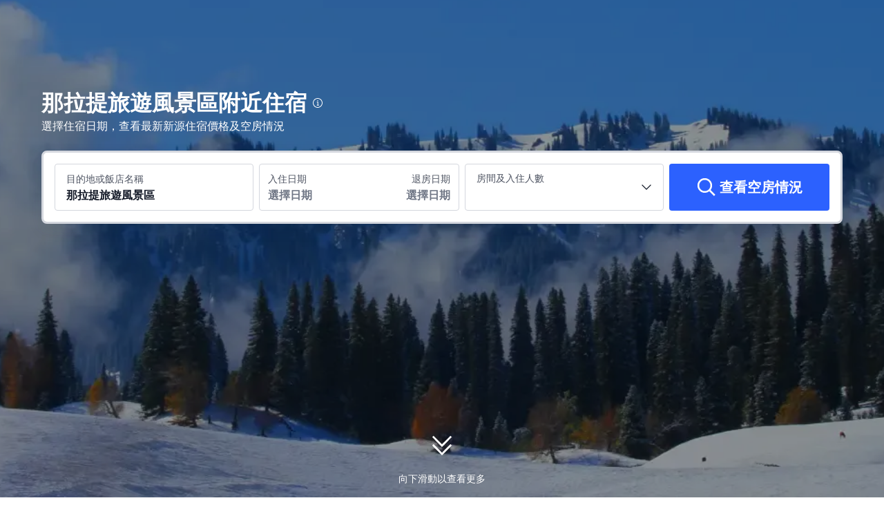

--- FILE ---
content_type: text/html; charset=utf-8
request_url: https://tw.trip.com/hotels/xinyuan-nalati-tourism-scenic-area/hotels-c21551m4152930/
body_size: 137627
content:
<!DOCTYPE html><html lang="zh-TW" dir="ltr"><head><meta charSet="utf-8"/><meta name="viewport" content="width=device-width"/><link rel="preload" href="https://file.tripcdn.com/files/8/htl_seo/index_seo-poi-attraction_PC_0_0_268_client.js" as="script" crossorigin="anonymous"/><link rel="dns-prefetch" href="//aw-d.tripcdn.com" crossorigin="anonymous"/><link rel="dns-prefetch" href="//ak-d.tripcdn.com" crossorigin="anonymous"/><link rel="dns-prefetch" href="//file.tripcdn.com" crossorigin="anonymous"/><link rel="preconnect" href="//aw-d.tripcdn.com" crossorigin="anonymous"/><link rel="preconnect" href="//ak-d.tripcdn.com" crossorigin="anonymous"/><link rel="preconnect" href="//file.tripcdn.com" crossorigin="anonymous"/><meta http-equiv="x-dns-prefetch-control" content="on"/><meta charSet="UTF-8"/><meta name="viewport" content="width=device-width, initial-scale=1.0"/><meta name="format-detection" content="telephone=no"/><meta name="screen-orientation" content="portrait"/><meta name="apple-mobile-web-app-capable" content="yes"/><link rel="icon" href="//www.trip.com/trip.ico" sizes="any"/><link rel="shortcut icon" href="//www.trip.com/trip.ico" sizes="any"/><meta name="page-id" content="10650144562"/><link rel="canonical" href="https://tw.trip.com/hotels/xinyuan-nalati-tourism-scenic-area/hotels-c21551m4152930/"/><link rel="alternate" href="https://www.trip.com/hotels/xinyuan-nalati-tourism-scenic-area/hotels-c21551m4152930/" hrefLang="x-default"/><link rel="alternate" href="https://uk.trip.com/hotels/xinyuan-nalati-tourism-scenic-area/hotels-c21551m4152930/" hrefLang="en-GB"/><link rel="alternate" href="https://hk.trip.com/hotels/xinyuan-nalati-tourism-scenic-area/hotels-c21551m4152930/" hrefLang="zh-Hant-HK"/><link rel="alternate" href="https://kr.trip.com/hotels/xinyuan-nalati-tourism-scenic-area/hotels-c21551m4152930/" hrefLang="ko"/><link rel="alternate" href="https://jp.trip.com/hotels/xinyuan-nalati-tourism-scenic-area/hotels-c21551m4152930/" hrefLang="ja"/><link rel="alternate" href="https://sg.trip.com/hotels/xinyuan-nalati-tourism-scenic-area/hotels-c21551m4152930/" hrefLang="en-SG"/><link rel="alternate" href="https://au.trip.com/hotels/xinyuan-nalati-tourism-scenic-area/hotels-c21551m4152930/" hrefLang="en-AU"/><link rel="alternate" href="https://de.trip.com/hotels/xinyuan-nalati-tourism-scenic-area/hotels-c21551m4152930/" hrefLang="de"/><link rel="alternate" href="https://fr.trip.com/hotels/xinyuan-nalati-tourism-scenic-area/hotels-c21551m4152930/" hrefLang="fr"/><link rel="alternate" href="https://es.trip.com/hotels/xinyuan-nalati-tourism-scenic-area/hotels-c21551m4152930/" hrefLang="es"/><link rel="alternate" href="https://it.trip.com/hotels/xinyuan-nalati-tourism-scenic-area/hotels-c21551m4152930/" hrefLang="it"/><link rel="alternate" href="https://th.trip.com/hotels/xinyuan-nalati-tourism-scenic-area/hotels-c21551m4152930/" hrefLang="th"/><link rel="alternate" href="https://id.trip.com/hotels/xinyuan-nalati-tourism-scenic-area/hotels-c21551m4152930/" hrefLang="id"/><link rel="alternate" href="https://my.trip.com/hotels/xinyuan-nalati-tourism-scenic-area/hotels-c21551m4152930/" hrefLang="ms"/><link rel="alternate" href="https://vn.trip.com/hotels/xinyuan-nalati-tourism-scenic-area/hotels-c21551m4152930/" hrefLang="vi"/><link rel="alternate" href="https://tw.trip.com/hotels/xinyuan-nalati-tourism-scenic-area/hotels-c21551m4152930/" hrefLang="zh-Hant-TW"/><link rel="alternate" href="https://us.trip.com/hotels/xinyuan-nalati-tourism-scenic-area/hotels-c21551m4152930/" hrefLang="en-US"/><link rel="alternate" href="https://ae.trip.com/hotels/xinyuan-nalati-tourism-scenic-area/hotels-c21551m4152930/" hrefLang="en-AE"/><script type="text/javascript" async="">window['$_bf'] = { loaded: true }
    window.UBT_BIZCONFIG = {
        isLoadFP: false,
        isLoadMarketing: false,
        isLoadRMS: false
    }
    window.hohCargo = {"locale":"zh-TW","site":"TW","currency":"TWD","lang":"tw"} </script><style type="text/css">
        #hoh-page {
            background: #f6f7fa;
        
            .mc-ft, .mc-ft_line {
                background: #f6f7fa;
            }
        }
        </style><title>2026 那拉提旅遊風景區住宿，Top10 高CP值新源住宿推薦 | Trip.com</title><meta name="description" content="Trip.com 精選那拉提旅遊風景區附近住宿，替你找到最熱門的那拉提旅遊風景區住宿。立即從 Trip.com 訂房，享最新住宿優惠及訂房買貴退差價服務！"/><meta name="keywords" content="那拉提旅遊風景區住宿,那拉提旅遊風景區附近住宿,那拉提旅遊風景區飯店"/><meta property="og:title" content="2026 那拉提旅遊風景區住宿，Top10 高CP值新源住宿推薦 | Trip.com"/><meta property="og:description" content="Trip.com 精選那拉提旅遊風景區附近住宿，替你找到最熱門的那拉提旅遊風景區住宿。立即從 Trip.com 訂房，享最新住宿優惠及訂房買貴退差價服務！"/><meta property="og:url" content="tw.trip.com"/><meta property="og:image" content="https://ak-d.tripcdn.com/images/0102b12000lugwz0q03CC.jpg"/><meta property="og:type" content="website"/><script type="text/javascript" src="https://aw-s.tripcdn.com/locale/v3/6002/zh-TW.js?etagc=3c396f9f79e634e2a613ceaeef270e6d" crossorigin="anonymous" async=""></script><link rel="preload" href="https://aw-s.tripcdn.com/ares/api/cc?f=locale%2Fv3%2F6001%2Fzh-TW.js%2C%2Flocale%2Fv3%2F330151%2Fzh-TW.js%2C%2Flocale%2Fv3%2F330153%2Fzh-TW.js%2C%2Flocale%2Fv3%2F100009239%2Fzh-TW.js&amp;etagc=8bd7299426d8aa03d95628a987b82810" as="script"/><style type="text/css">
        #hoh-page .pc-header {
            position: absolute;
            top: 0;
            left: 0;
            right: 0;
            z-index: 100;
        }
        </style><script type="application/ld+json">[{"@context":"https://schema.org","@type":"Hotel","url":"https://tw.trip.com/hotels/xinyuan-hotel-detail-49847912/xibu-zunmao-nalati-holiday-hotel/","name":"新疆文旅那拉提度假飯店（那拉提景區遊客中心店）","description":"這座高規格涉外飯店由新疆文旅發展股份有限公司投資興建，以星級標準精心打造，是集客房、餐飲、休閒、商務會議服務於一體的理想之選。​飯店坐擁得天獨厚的地理位置，位於那拉提鎮東側，與那拉提景區遊客服務中心緊密相鄰，靠近景區入口（管委會），真正實現與景區的無縫銜接。周邊風光旖旎，步行約 3 分鐘即可抵達那拉提景區售票處，方便您隨時開啟一場與自然的親密接觸。值得一提的是，飯店停車場更是往返那拉提機場的始發和駛離點，為您的出行提供極大便利，讓旅途更加輕鬆順暢。​在規模與設施方面，飯店佔地面積達 1.1 萬平方米，建築面積 2.8 萬平方米，主體為地上三層建築。這裡擁有各類客房和套房，滿足不同賓客的住宿需求。同時，飯店配備了各類宴會廳、西餐廳、室外燒烤吧以及多功能會議廳，無論是舉辦大型商務會議，還是浪漫的婚宴慶典，都能輕鬆承接，為您打造難忘的活動體驗。​飯店始終秉持個性化服務理念，以貼心、細緻、周到的服務，滿足每一位賓客商務、休閒等多元需求，致力於成為您旅途中的稱心優選。","image":"https://ak-d.tripcdn.com/images/1mc1p12000k05ght6CB16_R_300_225_R5.webp","address":{"@type":"PostalAddress","addressLocality":"新源","addressCountry":"中國"},"review":{"@type":"Review","publisher":{"@type":"Organization","name":"Trip.com"},"reviewRating":{"@type":"AggregateRating","reviewCount":847,"ratingValue":9.1,"bestRating":10,"worstRating":0},"author":{"@type":"Person","name":"訪客用戶"}}},{"@context":"https://schema.org","@type":"Hotel","url":"https://tw.trip.com/hotels/xinyuan-hotel-detail-110436894/nalati-jushan-wangjing-boutique-guesthouse/","name":"居山望景·Holiday丨觀景度假美宿（那拉提草原景區店）","description":"每週六民宿含有篝火晚會及新疆本地舞蹈表演，享異域民族風情","image":"https://ak-d.tripcdn.com/images/1mc0212000m42gk8t5CB5_R_300_225_R5.webp","address":{"@type":"PostalAddress","addressLocality":"新源","addressCountry":"中國"},"review":{"@type":"Review","publisher":{"@type":"Organization","name":"Trip.com"},"reviewRating":{"@type":"AggregateRating","reviewCount":388,"ratingValue":9.6,"bestRating":10,"worstRating":0},"author":{"@type":"Person","name":"訪客用戶"}}},{"@context":"https://schema.org","@type":"Hotel","url":"https://tw.trip.com/hotels/xinyuan-hotel-detail-120824542/nei-la-ti-ha-yin-sai-du-jia-jiu-dian/","name":"那拉提拈花灣哈茵賽度假飯店","description":"夢想的院落“哈茵賽旅遊民俗村”是位於那拉提旅遊景區核心區域的傳統村落，擁有草原風情住宿建築景觀、多民族融合主體型院落式商業、現代民族互動演繹，通過三大層次構建“哈茵賽”的產品體驗，以一個夢幻草原院落住宿群、一批網紅打卡商業體驗點、一組現代民族風情演藝秀、一系列晝夜四季活動體系滿足大眾客群觀光遊覽及品質客群深度體驗的需求，8大主題（分別是:“牧羊棲雀”、“橫笛秋月”、“幽蘭白雪、“雪嶺雲山”、“明月天山”、“唐弓月”、“杏花影”“踏金秋”），項目整體還原具有傳統民族風情的生活畫卷，形成可遊覽、可購物、可體驗的特色聚落空間，打造了一院一特色、一院一場景、一院一體驗的草原夢幻居所。","image":"https://ak-d.tripcdn.com/images/1mc3312000prh4vfw7F82_R_300_225_R5.webp","address":{"@type":"PostalAddress","addressLocality":"新源","addressCountry":"中國"},"review":{"@type":"Review","publisher":{"@type":"Organization","name":"Trip.com"},"reviewRating":{"@type":"AggregateRating","reviewCount":883,"ratingValue":9.3,"bestRating":10,"worstRating":0},"author":{"@type":"Person","name":"M234734****"}}},{"@context":"https://schema.org","@type":"Hotel","url":"https://tw.trip.com/hotels/xinyuan-hotel-detail-120463865/nalati-wilderness-private-villa-boutique-bb/","name":"那拉提曠野·私墅民宿","description":"那拉提曠野私墅民宿：邂逅草原深處的詩意棲居\n在那拉提廣袤無垠、如夢如幻的草原懷抱中，有一處宛如世外桃源般的存在——那拉提曠野私墅民宿。它靜立於天地之間，遠離城市的喧囂紛擾，以獨特的魅力與周邊的自然風光完美融合，為每一位到訪的旅人打造出一方遠離塵世、迴歸本真的心靈凈土。\n地理位置：草原祕境的黃金座標\n民宿坐落於那拉提草原的核心區域，佔據了得天獨厚的地理位置。這裡四周被連綿起伏的綠色山巒環繞，彷彿是大自然精心雕琢的綠色屏障，將外界的紛擾隔絕開來。擡眼望去，廣袤的草原如綠色的海洋般向遠方無盡延伸\n客房體驗：極 致舒適的草原夢境\n民宿擁有多種類型的客房，無論是溫馨舒適的標準間，還是寬敞豪華的套房，亦或是超大獨立露台，都能滿足不同顧客的需求。每一間客房都配備了高品質的床上用品和現代化的設施設備，讓你在疲憊的旅途中能夠享受到家一般的溫暖與舒適。\n走進民宿內部，每一間客房都經過精心設計和佈置。房間寬敞明亮，裝修簡約而不失格調，採用了高品質的傢俱和床上用品，為您營造出一個溫馨舒適的睡眠環境。部分客房還配備了落地窗和大露台，讓您足不出戶就能欣賞到那拉提草原的壯麗景色。\n餐飲美食：舌尖上的草原盛宴\n在那拉提曠野私墅民宿，你不僅能欣賞到絕美的風景，還能品嚐到地道的草原美食。民宿的餐廳選用當地新鮮的食材，精心烹製出一道道具有濃郁民族特色的佳餚。手抓羊肉肉質鮮嫩多汁，入口即化，散發著淡淡的草原香氣；那拉提奶茶口感醇厚，奶香與茶香完美融合，喝上一口，暖身又暖心\n\n那拉提曠野私墅民宿，是一個集自然風光、民族風情、舒適住宿、美味餐飲和豐富娛樂於一體的理想度假勝地。在這裡，你可以遠離城市的喧囂，與大自然親密接觸，感受草原的寧靜與美麗；也可以體驗到哈薩克族的獨特文化，品嚐到地道的草原美食，留下一段難忘的旅行回憶。無論你是與家人一同出遊，還是與朋友結伴而行，那拉提曠野私墅民宿都將是你的不二之選。快來這裡，開啟一場屬於你的草原夢幻之旅吧！","image":"https://ak-d.tripcdn.com/images/1mc3u12000enja5bb1932_R_300_225_R5.webp","address":{"@type":"PostalAddress","addressLocality":"新源","addressCountry":"中國"},"review":{"@type":"Review","publisher":{"@type":"Organization","name":"Trip.com"},"reviewRating":{"@type":"AggregateRating","reviewCount":155,"ratingValue":9.7,"bestRating":10,"worstRating":0},"author":{"@type":"Person","name":"Linleyudeluobo"}}},{"@context":"https://schema.org","@type":"Hotel","url":"https://tw.trip.com/hotels/xinyuan-hotel-detail-128730663/yixi-xiaozhai-natural-oxygen-bar-homestay-in-nalati/","name":"伊曦·小寨丨Natural氧吧民宿（那拉提景區店）","description":"  民宿——草原深處的詩意棲居，坐落於新疆那拉提旅遊風景區核心地帶的民宿，以“自然共生、舒適旅居”為理念，將草原的遼闊與山居的靜謐完美融合，為遊客打造一處遠離喧囂的度假祕境。民宿毗鄰那拉提胡楊林風情園，步行可達天山牧歌馬舞劇演出場，周邊餐飲、娛樂資源豐富，是探索伊犁草原風光的理想下榻之選。 多元房型，滿足全齡段旅居需求 民宿精心設計大床房、雙床房、家庭房及觀景套房四大類房型，適配情侶、家庭、團體等不同出行場景。每間客房均採用全景落地窗設計，將那拉提草原的四季畫卷引入室內——晨起觀雲海翻湧，暮時賞落日熔金，夜晚枕星河入夢。部分房型更配備獨立陽台或私享庭院，讓遊客在私密空間中盡享草原的寧靜與自由。 全配設施，細節詮釋品質旅居 為提升入住體驗，民宿全系房型標配現代化生活設施： 廚房區域：配備基礎廚具，可自製簡餐，滿足家庭出行或長住需求； 智能家電：冰箱、洗衣機一應俱全，輕鬆應對長途旅行中的生活瑣碎； 免費停車場：24小時安保監控，自駕遊客無憂停放； 貼心服務：提供免費接送站、營養早餐、健身房，並特設孩童讀物專區，讓親子旅行更添樂趣。 寵物友好，共享自然之樂 作為那拉提景區內少有的寵物友好型民宿，伊曦·小寨歡迎遊客攜帶愛寵同行，共同感受草原的生機與溫暖。民宿提供寵物清潔用品及戶外活動空間，讓毛孩子也能盡情撒歡。 周邊暢遊，沉浸式體驗草原文化 那拉提胡楊林風情園：步行5分鐘即達，漫步千年胡楊林，感受生命的堅韌與壯美； 天山牧歌馬舞劇：每晚演出場近在咫尺，領略哈薩克族馬背文化的激情與豪邁； 風味美食：周邊匯聚地道新疆餐廳，烤全羊、手抓飯、納仁等特色佳餚觸手可及。 伊曦·小寨精品民宿，以自然為底色，以服務為溫度，為每一位旅人打造“家在草原”的溫馨體驗。無論是追尋詩與遠方的獨行者，還是共享天倫的大家庭，這裡都是您解鎖那拉提之美的起點！","image":"https://ak-d.tripcdn.com/images/1mc5j12000kx7spq9BD6D_R_300_225_R5.webp","address":{"@type":"PostalAddress","addressLocality":"新源","addressCountry":"中國"},"review":{"@type":"Review","publisher":{"@type":"Organization","name":"Trip.com"},"reviewRating":{"@type":"AggregateRating","reviewCount":133,"ratingValue":9.8,"bestRating":10,"worstRating":0},"author":{"@type":"Person","name":"batty0516"}}},{"@context":"https://schema.org","@type":"Hotel","url":"https://tw.trip.com/hotels/xinyuan-hotel-detail-120151228/na-la-ti-ting-lan-hotel/","name":"那拉提汀瀾飯店","description":"本飯店 樓層高度5層，客房種類：豪華標間、豪華大床房、豪華三人間、豪華套間、豪華景觀標套、親子間。 “至若春和景明，波瀾不驚，上下天光，一碧萬頃；沙鷗翔集，錦鱗游泳；岸芷汀蘭，郁郁青青” 我們飯店給您全新的視覺體驗，別具一個的風範融入特色小鎮，我們致力打造高品質的精品飯店。 【交通便利】本店位於那拉提鎮那拉提街230號，距離客運站步行兩分鐘路程。 【高端配置】本店採用了高端慕思床墊，高棉質床上用品，靜音門，獨立中央空調，4K高清電視，獨立光纖上網，高品質沐浴品，卡拉貝貝一次性用品，智能語音小度控制窗簾、燈光、空調、電視、呼叫櫃檯服務等；5秒出熱水的恆溫系統，24小時提供熱水；採光通風性能非常好，致力打造高品質和開闊的空間，時尚、優雅不失浪漫，自由、隨性，而不羈神祕。 【停車服務】飯店擁有超大停車場，保安隨時引領停車，24小時隨時為您服務，全程監控，非常便利、安全。 【早餐服務】融合性早餐，菜品有涼菜、熱菜；主食有蔥花餅、花捲、醬香餅、油條等；粥類有豆漿、小米粥、白米粥等；提供雞蛋、玉米、紅薯等雜糧。適應大部分旅客的口味，品質高端，餐廳可同時容納一百人就餐。 【娛樂設施】擁有160平方娛樂室，提供斯諾克桌球、跑步機、橢圓機等健身器材，可組織桌遊等棋牌活動，提供咖啡飲品等服務。（在建中） 在路上，風光、人群、事物，在不同經歷的碰撞和交織中發現熱烈、自由、蓬勃的生活。","image":"https://ak-d.tripcdn.com/images/0204u12000e52wlsaACD0_R_300_225_R5.webp","address":{"@type":"PostalAddress","addressLocality":"新源","addressCountry":"中國"},"review":{"@type":"Review","publisher":{"@type":"Organization","name":"Trip.com"},"reviewRating":{"@type":"AggregateRating","reviewCount":89,"ratingValue":9.1,"bestRating":10,"worstRating":0},"author":{"@type":"Person","name":"訪客用戶"}}},{"@context":"https://schema.org","@type":"Hotel","url":"https://tw.trip.com/hotels/xinyuan-hotel-detail-80920649/nei-la-ti-bo-rui-lin-yin-min-su/","name":"那拉提柏睿林隱飯店","description":"飯店位於新源縣那拉提景區，過遊客中心不到五百米左手邊，景區檢票口對面，因此需要進景區的顧客需要提前自己買票（自駕限量/景區區間車）本飯店不提供代買門票服務。飯店對面就是大劇院有演出和篝火晚會（夏天開放）和一些美麗且神祕的打卡點，如果來那拉提林隱飯店將是您旅途中的不二選擇。極具特色的客房都配備有地暖，讓您感受到更加貼心細緻的入住體驗。瓶裝水可供使用，便捷的客房設施定能讓您倍感舒適。除此之外，配備有拖鞋、24小時熱水和吹風機的浴室是您消除一天疲勞的好地方。飯店提供的休閒設施，旨在為旅客營造多姿多彩、奢華完美的住宿體驗。貼心的櫃檯服務可為您隨時提供訊息，以幫助您探索這個魅力之都。","image":"https://ak-d.tripcdn.com/images/1mc0o12000espv5kb774B_R_300_225_R5.webp","address":{"@type":"PostalAddress","addressLocality":"新源","addressCountry":"中國"},"review":{"@type":"Review","publisher":{"@type":"Organization","name":"Trip.com"},"reviewRating":{"@type":"AggregateRating","reviewCount":291,"ratingValue":8.9,"bestRating":10,"worstRating":0},"author":{"@type":"Person","name":"ErmaFeng_"}}},{"@context":"https://schema.org","@type":"Hotel","url":"https://tw.trip.com/hotels/xinyuan-hotel-detail-129729796/yimei-grand-hotel/","name":"伊美大飯店（那拉提鎮店）","description":"這次入住體驗超棒！前台接待高效又貼心，核對訊息時耐心解答本地遊玩疑問，還主動提醒那拉提景區的最佳遊覽時段，辦理手續全程快速利落。大堂裝修滿是草原元素，木質陳設搭配綠植，光線明亮通透，等候時特別舒服。房間乾淨整潔，床品柔軟親膚，設施一應俱全無異味，開窗能聞到淡淡的草木香。地理位置超便利，吃飯、買特產都很方便，下次來那拉提還選這家！","image":"https://ak-d.tripcdn.com/images/1mc3o12000qdbztns810E_R_300_225_R5.webp","address":{"@type":"PostalAddress","addressLocality":"新源","addressCountry":"中國"},"review":{"@type":"Review","publisher":{"@type":"Organization","name":"Trip.com"},"reviewRating":{"@type":"AggregateRating","reviewCount":447,"ratingValue":9.6,"bestRating":10,"worstRating":0},"author":{"@type":"Person","name":"M441053****"}}},{"@context":"https://schema.org","@type":"Hotel","url":"https://tw.trip.com/hotels/xinyuan-hotel-detail-129806913/nalati-lisi-platinum-hotel/","name":"麗思鉑悅飯店（那拉提旅遊風景區客運站店）","description":"飯店那拉提景區旁的輕奢旅居優選，步行即達景區！ 那拉提麗思鉑悅飯店，坐落於風光旖旎的那拉提鎮，與國家5A級那拉提景區直線距離。不足駕車約3分鐘 ，出門即達景區遊客中心，輕鬆開啟空中草原、盤龍古道等美麗風光之旅！ 輕奢設計，住進風景裡。融合現代極簡美學與哈薩克族風情，飯店外觀大氣典雅，內部裝飾細節滿滿。從民族紋樣地毯到雕花窗欞，處處彰顯西域韻味。客房均配備 全景落地窗 ，推窗即見草原牛羊悠然、雪山巍峨壯麗，將那拉提的四季美景私藏進房間。 品質客房，安心睡眠 擁有多種房型可選：溫馨雙床房、家庭套房、觀景大床房… 全部配備 零壓床墊 、智能衛浴、高速WiFi，更有加濕器、品牌洗護用品等貼心配置，讓您在遊玩疲憊後享受雲端般的舒適睡眠。 舌尖上的那拉提 飯店餐廳主打 地道新疆風味 ，鮮嫩多汁的手抓肉、酥脆噴香的烤包子、醇香濃郁的奶茶… 嚴選本地食材，大廚匠心烹製，足不出戶嚐遍草原美食！同時提供中西式自助早餐，滿足不同口味需求。 一站式度假體驗24小時免費接送服務，景區/車站無憂往返免費行李寄存、旅遊路線規劃，出行更省心健身房、休閒書吧、特色紀念品商店，度假時光不重樣會議室設備齊全，商務出行也從容.飯店 ，把那拉提的浪漫與舒適，都裝進您的旅行行囊！","image":"https://ak-d.tripcdn.com/images/0202912000ln5ka02D749_R_300_225_R5.webp","address":{"@type":"PostalAddress","addressLocality":"新源","addressCountry":"中國"},"review":{"@type":"Review","publisher":{"@type":"Organization","name":"Trip.com"},"reviewRating":{"@type":"AggregateRating","reviewCount":552,"ratingValue":9.3,"bestRating":10,"worstRating":0},"author":{"@type":"Person","name":"M54855****"}}},{"@context":"https://schema.org","@type":"Hotel","url":"https://tw.trip.com/hotels/xinyuan-hotel-detail-77240012/nei-la-ti-hou-shan-pu-she/","name":"那拉提後山樸舍","description":"開業於2021-06-01，相信無論您是一日遊還是深度遊，那拉提後山樸舍都是您新源之行的不二選擇。飯店提供的體育和休閒設施，旨在為旅客營造多姿多彩的住宿體驗。","image":"https://ak-d.tripcdn.com/images/02068120009gko4za6562_R_300_225_R5.webp","address":{"@type":"PostalAddress","addressLocality":"新源","addressCountry":"中國"},"review":{"@type":"Review","publisher":{"@type":"Organization","name":"Trip.com"},"reviewRating":{"@type":"AggregateRating","reviewCount":607,"ratingValue":9.9,"bestRating":10,"worstRating":0},"author":{"@type":"Person","name":"～jinsheng"}}}]</script><script type="application/ld+json">{"@context":"https://schema.org","@type":"DataFeedItem","name":"update","dateModified":"2026 年 1 月 16 日"}</script><script type="application/ld+json">[{"@context":"https://schema.org","@type":"Hotel","url":"https://tw.trip.com/hotels/xinyuan-hotel-detail-119028658/tripcom-group-country-retreats/","name":"攜程度假農莊（那拉提河谷草原店）","description":"農莊（河谷草原店）坐落於那拉提旅遊風景區的核心地段，與白雪山峰、茂密森林、連綿山丘、平坦草甸、遍地牛馬等共同構成天山美麗畫卷。農莊以親近自然，享受幽居為理念打造，在尊重環境與保護現有地區風貌基礎上，設置有多間自然景觀主題房。沉浸在清新氧吧，與牛馬為鄰，享受山水之遇。","image":"https://ak-d.tripcdn.com/images//ak-d.tripcdn.com/images//1mc1n12000eig2n0r4727_R_300_225_R5.webp","address":{"@type":"PostalAddress","addressLocality":"新源","addressCountry":"中國"},"aggregateRating":{"@type":"AggregateRating","reviewCount":605,"ratingValue":9.6,"bestRating":10,"worstRating":0}},{"@context":"https://schema.org","@type":"Hotel","url":"https://tw.trip.com/hotels/xinyuan-hotel-detail-128541633/hotel-indigo-nalati/","name":"那拉提英迪格飯店","description":"","image":"https://ak-d.tripcdn.com/images//ak-d.tripcdn.com/images//1mc0112000lsk3j6u3853_R_300_225_R5.webp","address":{"@type":"PostalAddress","addressLocality":"新源","addressCountry":"中國"},"aggregateRating":{"@type":"AggregateRating","reviewCount":795,"ratingValue":9.4,"bestRating":10,"worstRating":0}},{"@context":"https://schema.org","@type":"Hotel","url":"https://tw.trip.com/hotels/xinyuan-hotel-detail-7516755/natila-hotel/","name":"那拉提金陵山莊","description":"那拉提金陵山莊由伊犁文化旅遊產業集團有限公司投資建設，全權委託南京金陵飯店管理有限公司運營，是那拉提景區內的豪華度假型飯店。 飯店位於那拉提景區河谷草原線路核心位置的代格拉斯節點，佔地面積約280畝，由15棟歐式樓宇和38組院落組成，配備各類套房、雙人間、單人間，擁有特色自助餐廳、宴會廳、多功能廳、餐飲包廂、KTV、棋牌室、溫泉區、SPA、康體中心及茶室等相關配套設施，可承接自駕、團建、年會及草原婚禮等各類高端服務需求。","image":"https://ak-d.tripcdn.com/images//ak-d.tripcdn.com/images//1mc2z12000bkwntc0A528_R_300_225_R5.webp","address":{"@type":"PostalAddress","addressLocality":"新源","addressCountry":"中國"},"aggregateRating":{"@type":"AggregateRating","reviewCount":1314,"ratingValue":9.2,"bestRating":10,"worstRating":0}},{"@context":"https://schema.org","@type":"Hotel","url":"https://tw.trip.com/hotels/xinyuan-hotel-detail-120824542/nei-la-ti-ha-yin-sai-du-jia-jiu-dian/","name":"那拉提拈花灣哈茵賽度假飯店","description":"夢想的院落“哈茵賽旅遊民俗村”是位於那拉提旅遊景區核心區域的傳統村落，擁有草原風情住宿建築景觀、多民族融合主體型院落式商業、現代民族互動演繹，通過三大層次構建“哈茵賽”的產品體驗，以一個夢幻草原院落住宿群、一批網紅打卡商業體驗點、一組現代民族風情演藝秀、一系列晝夜四季活動體系滿足大眾客群觀光遊覽及品質客群深度體驗的需求，8大主題（分別是:“牧羊棲雀”、“橫笛秋月”、“幽蘭白雪、“雪嶺雲山”、“明月天山”、“唐弓月”、“杏花影”“踏金秋”），項目整體還原具有傳統民族風情的生活畫卷，形成可遊覽、可購物、可體驗的特色聚落空間，打造了一院一特色、一院一場景、一院一體驗的草原夢幻居所。","image":"https://ak-d.tripcdn.com/images//ak-d.tripcdn.com/images//1mc3312000prh4vfw7F82_R_300_225_R5.webp","address":{"@type":"PostalAddress","addressLocality":"新源","addressCountry":"中國"},"aggregateRating":{"@type":"AggregateRating","reviewCount":883,"ratingValue":9.3,"bestRating":10,"worstRating":0}},{"@context":"https://schema.org","@type":"Hotel","url":"https://tw.trip.com/hotels/xinyuan-hotel-detail-107897510/tripcom-group-country-retreats/","name":"攜程度假農莊（那拉提森林公園聯營店）","description":"9棟小木屋及7號樓打造一個林中度假農莊，以親近自然、崇尚自然、追求舒適休閒，在室內環境中力求表現悠閒、舒暢、自然的田園生活情趣，運用天然木、石、藤、竹等材質質樸的 紋理，巧於設置室內綠化，創造自然、簡樸、高雅的氛圍。給遊客提供一個自然、放鬆、安靜的休閒空間。","image":"https://ak-d.tripcdn.com/images//ak-d.tripcdn.com/images//1mc6o12000dqjoicx7381_R_300_225_R5.webp","address":{"@type":"PostalAddress","addressLocality":"新源","addressCountry":"中國"},"aggregateRating":{"@type":"AggregateRating","reviewCount":624,"ratingValue":9,"bestRating":10,"worstRating":0}},{"@context":"https://schema.org","@type":"Hotel","url":"https://tw.trip.com/hotels/xinyuan-hotel-detail-129729796/yimei-grand-hotel/","name":"伊美大飯店（那拉提鎮店）","description":"","image":"https://ak-d.tripcdn.com/images//ak-d.tripcdn.com/images//1mc3o12000qdbztns810E_R_300_225_R5.webp","address":{"@type":"PostalAddress","addressLocality":"新源","addressCountry":"中國"},"aggregateRating":{"@type":"AggregateRating","reviewCount":447,"ratingValue":9.6,"bestRating":10,"worstRating":0}},{"@context":"https://schema.org","@type":"Hotel","url":"https://tw.trip.com/hotels/xinyuan-hotel-detail-119081199/xinyuan-nalati-international-hotel/","name":"新源那拉提國際飯店（縣人民政府店）","description":"飯店坐落於新疆伊犁新源縣新城區，地處中央地段，毗鄰開元美食廣場、縣黨政辦公大樓，縣人民醫院，體育館，緊鄰新源縣地標建築天鵝湖公園，可步行到達。逛街、吃飯、散步、一應俱全。屬全智能旅遊度假飯店，飯店共七層，設有各類房型眾多，擁有雅緻優享雙床房、尊享豪華雙床房、雅緻優享大床房、尊享豪華親子間、尊享大床投影房、尊享雙床投影房、尊享行政套房等；房內設施設備齊全，落地飄窗，全區智能化控制，中央空調系統，享受安靜、悠閒的私人空間；另提供免費大型停車場，自助大型充電站、圖書館、自助洗衣房、中西自助餐廳、會議中心、24小時健身中心、休閒吧、KTV、雪茄室、棋牌室、咖啡廳、商務恰談區，豐富的功能區域，為中高端商旅人士打造理想的住宿體驗！","image":"https://ak-d.tripcdn.com/images//ak-d.tripcdn.com/images//1mc1412000drilxme5460_R_300_225_R5.webp","address":{"@type":"PostalAddress","addressLocality":"新源","addressCountry":"中國"},"aggregateRating":{"@type":"AggregateRating","reviewCount":1490,"ratingValue":9.6,"bestRating":10,"worstRating":0}}]</script><script type="application/ld+json">{"@context":"https://schema.org","@type":"DataFeedItem","name":"update","dateModified":"2026 年 1 月 16 日"}</script><script type="application/ld+json">[{"@context":"https://schema.org","@type":"Hotel","url":"https://tw.trip.com/hotels/xinyuan-hotel-detail-119028658/tripcom-group-country-retreats/","name":"攜程度假農莊（那拉提河谷草原店）","description":"農莊（河谷草原店）坐落於那拉提旅遊風景區的核心地段，與白雪山峰、茂密森林、連綿山丘、平坦草甸、遍地牛馬等共同構成天山美麗畫卷。農莊以親近自然，享受幽居為理念打造，在尊重環境與保護現有地區風貌基礎上，設置有多間自然景觀主題房。沉浸在清新氧吧，與牛馬為鄰，享受山水之遇。","image":"https://ak-d.tripcdn.com/images//ak-d.tripcdn.com/images//1mc1n12000eig2n0r4727_R_300_225_R5.webp","address":{"@type":"PostalAddress","addressLocality":"新源","addressCountry":"中國"},"aggregateRating":{"@type":"AggregateRating","reviewCount":605,"ratingValue":9.6,"bestRating":10,"worstRating":0}},{"@context":"https://schema.org","@type":"Hotel","url":"https://tw.trip.com/hotels/xinyuan-hotel-detail-128541633/hotel-indigo-nalati/","name":"那拉提英迪格飯店","description":"","image":"https://ak-d.tripcdn.com/images//ak-d.tripcdn.com/images//1mc0112000lsk3j6u3853_R_300_225_R5.webp","address":{"@type":"PostalAddress","addressLocality":"新源","addressCountry":"中國"},"aggregateRating":{"@type":"AggregateRating","reviewCount":795,"ratingValue":9.4,"bestRating":10,"worstRating":0}},{"@context":"https://schema.org","@type":"Hotel","url":"https://tw.trip.com/hotels/xinyuan-hotel-detail-128573376/holiday-inn-express-nalati-by-ihg/","name":"那拉提綠髮智選假日飯店","description":"","image":"https://ak-d.tripcdn.com/images//ak-d.tripcdn.com/images//1mc3w12000lmn36l43958_R_300_225_R5.webp","address":{"@type":"PostalAddress","addressLocality":"新源","addressCountry":"中國"},"aggregateRating":{"@type":"AggregateRating","reviewCount":726,"ratingValue":9.5,"bestRating":10,"worstRating":0}},{"@context":"https://schema.org","@type":"Hotel","url":"https://tw.trip.com/hotels/xinyuan-hotel-detail-130796242/nayin-homestay/","name":"那隱•Boundless 高端度假民宿（那拉提風景區店）","description":"那隱民宿---坐擁那拉提鎮鞏乃斯河畔核心腹地，推窗即見碧波蜿蜒，那拉提草原的層疊群山與如毯草甸，晨賞薄霧籠雪山，暮擁碎金淌河面。緊鄰景區，距遊客中心不遠，避峰獨享祕境；疆內直飛那拉提機場每日可達，暢聯天山。美式田園風客房，融合草原美學：全景落地窗引入河景草原四時變幻，獨立陽台私享清風牧歸；甄選自然實木、仿舊木紋、溫潤絨布與暖黃光影，調和出靜謐極簡的層次感，點綴碎花布藝、蕾絲紗簾、復古吊燈與田園油畫，詮釋慵懶情調。秉承“讓風景成為主角，舒適即是奢華”理念，邀您住進鞏乃斯河的呼吸裡，讓草原成為客廳，星空化作穹頂——這裡不止是驛站，更是解碼那拉提的靈魂棲所。","image":"https://ak-d.tripcdn.com/images//ak-d.tripcdn.com/images//1mc0612000mlw4eem9092_R_300_225_R5.webp","address":{"@type":"PostalAddress","addressLocality":"新源","addressCountry":"中國"},"aggregateRating":{"@type":"AggregateRating","reviewCount":61,"ratingValue":9.8,"bestRating":10,"worstRating":0}},{"@context":"https://schema.org","@type":"Hotel","url":"https://tw.trip.com/hotels/xinyuan-hotel-detail-110055057/mountain-lane-boutique-homestay/","name":"山間小巷精品民宿（那拉提草原店）","description":"【飯店環境】山間小巷精品民宿坐落於新疆伊犁哈薩克自治州新源縣那拉提鎮光明路023號，緊鄰那拉提旅遊風景區，周邊自然景觀得天獨厚。民宿外觀採用白色愛琴海建築風格，與廣袤的草原形成獨特混搭，拍照自帶高級濾鏡。內部環境溫馨雅緻，擁有一個充滿陽光的院子，花草由老闆娘親自打理，主打田園風情。房間寬敞明亮，裝修簡約而不失格調，部分房型如“璀璨星空・景觀減壓房”可一覽無垠草原，晨起推窗即見綠意盎然，夜晚躺於露台可仰望繁星點點，浪漫氛圍拉滿。\n【飯店設施】民宿提供24小時櫃檯服務、行李寄存、快速入住退房及叫醒服務，確保旅途無憂。設有大廳吧，供應咖啡、茶飲及下午茶，遊客可在觀景位小憩，享受寧靜時光。配備棋牌室、茶室及野餐區，不定期舉辦營地活動，豐富房客體驗。所有房間均配備空調、獨立衛浴、高速WiFi、24小時熱水及一次性洗漱用品，床品一客一換並統一消毒，保障入住安全衛生。\n【交通便利性】民宿靠近國道218，步行可達那拉提客運站，拖行李出行輕鬆無壓力。提供免費停車位，但旺季車位緊張，建議提前規劃。周邊道路狀況良好，適合自駕遊客。民宿提供接送站服務，方便遊客從伊寧機場或火車站直達民宿。民宿周邊餐飲、購物便利，步行可達多家地道新疆餐館及商店，滿足味蕾與購物需求。\n山間小巷精品民宿以其優越的地理位置、溫馨的住宿環境、齊全的設施服務及便捷的交通條件，成為那拉提草原旅行的理想下榻之地。無論是家庭出遊、情侶度假還是獨自旅行，這裡都能讓您在慢時光中享受生活的愜意與寧靜。","image":"https://ak-d.tripcdn.com/images//ak-d.tripcdn.com/images//1mc6112000ksxg3pp422F_R_300_225_R5.webp","address":{"@type":"PostalAddress","addressLocality":"新源","addressCountry":"中國"},"aggregateRating":{"@type":"AggregateRating","reviewCount":55,"ratingValue":9.6,"bestRating":10,"worstRating":0}},{"@context":"https://schema.org","@type":"Hotel","url":"https://tw.trip.com/hotels/xinyuan-hotel-detail-132957465/tripcom-group-country-retreats/","name":"攜程度假農莊（那拉提雲杉隱宿聯營店）","description":"","image":"https://ak-d.tripcdn.com/images//ak-d.tripcdn.com/images//1mc6512000qkzsv1sDB92_R_300_225_R5.webp","address":{"@type":"PostalAddress","addressLocality":"新源","addressCountry":"中國"}},{"@context":"https://schema.org","@type":"Hotel","url":"https://tw.trip.com/hotels/xinyuan-hotel-detail-128608695/shuiyue-homestay/","name":"水中月民宿（那拉提景區店）","description":"水中月民宿（那拉提景區店）位於新疆新源縣那拉提鎮，民宿周邊自然景觀豐富，靠近鞏乃斯河，那拉提草原等知名景點，適合遊客體驗當地的自然風光與民俗文化。\n民宿提供多種房型選擇，部分房間配備獨立露天陽台，可將那拉提獨特的環山風景盡收眼底。客房內採用現代時尚風格裝修，配備高端床品、62 寸液晶電視、獨立 WIFI、24 小時熱水等設施，洗衣房，洗衣無憂，為房客營造舒適典雅的居住環境。\n民宿地理位置優越，距離那拉提景區入口較近，交通便利，方便遊客前往各個景點。民宿配備餐廳，提供早餐，院內可燒烤。民宿服務貼心，老闆和員工熱情好客，院外還設有大型停車場，並經常舉辦篝火晚會等休閒娛樂活動，讓遊客在自然中感受歡樂氛圍。\n有計劃前往那拉提景區旅遊的朋友，隨時歡迎您的到來，水中月觀景民宿為您的旅行增添美好體驗。","image":"https://ak-d.tripcdn.com/images//ak-d.tripcdn.com/images//1mc1g12000kohe39mAFAF_R_300_225_R5.webp","address":{"@type":"PostalAddress","addressLocality":"新源","addressCountry":"中國"},"aggregateRating":{"@type":"AggregateRating","reviewCount":51,"ratingValue":9.7,"bestRating":10,"worstRating":0}},{"@context":"https://schema.org","@type":"Hotel","url":"https://tw.trip.com/hotels/xinyuan-hotel-detail-122984717/liang-xi-min-su/","name":"那拉提良溪民宿","description":"那拉提良溪民宿以獨特的地理位置、溫馨舒適的住宿環境以及熱情周到的服務，成為每一位旅者心中的理想之選。無論是與家人共度美好時光，還是獨自探索自然之美，這裡都是您放鬆身心、感受大自然魅力的極佳去處。 民宿四周環繞著蔥鬱的山脈和廣袤無垠的草原，這裡的每一寸土地都散發著寧靜與和諧的氣息，讓您遠離城市的喧囂，沉浸在這片純凈的世界中。自帶小院，種植著各種花草樹木，不僅為房客提供了一個休閒放鬆的好地方，也是拍照打卡的絕 佳背景。 作為一家新開業的民宿，我們致力於為每位顧客提供優質的居住體驗。房間寬敞明亮，裝修風格簡約而不失格調，配備了一系列現代化設施，確保您的每一次入住都能感受到家一般的溫馨與便捷。 在那拉提良溪民宿，幹凈整潔是我們對每一位顧客的承諾。每個角落都經過精心打掃，床單被套每日更換，確保為您提供一個健康、舒適的居住環境。 期待在那拉提良溪民宿遇見您，讓我們一起創造難忘的美好回憶！ “良溪”不僅僅是一個名字，它代表著我們對每一位顧客的祝福——願您在此找到內心的平靜與喜悅。","image":"https://ak-d.tripcdn.com/images//ak-d.tripcdn.com/images//1mc5u12000maycxpo92E0_R_300_225_R5.webp","address":{"@type":"PostalAddress","addressLocality":"新源","addressCountry":"中國"},"aggregateRating":{"@type":"AggregateRating","reviewCount":64,"ratingValue":8.9,"bestRating":10,"worstRating":0}},{"@context":"https://schema.org","@type":"Hotel","url":"https://tw.trip.com/hotels/xinyuan-hotel-detail-121250331/nei-la-ti-ying-chen-xiao-yuan-min-su/","name":"那拉提迎晨小院民宿（那拉提景區店）","description":"《迎晨小院民宿》\n                          新疆那拉提的民宿 悠閒自在的那拉提之旅\n        那拉提位於天山山脈腹地,藍天白雲下,廣闊的草原上點綴著鮮花和綠樹。這裡是一個天然的氧吧,空氣清新怡人,鳥語花香讓人心曠神怡。\n        民宿室內佈置簡約素雅,卻溫暖舒適,處處可見主人的用心。窗外天空中點綴著潔白的雲朵,給人以內心的平靜。\n        在這裡，您可以早起呼吸新鮮空氣:可以坐在庭院裡喝杯熱茶,靜靜欣賞日出日落;可以感受獨屬於新疆那拉提清涼的微風。\n        夜幕降臨時,漫步在月光下的小路上,仰望滿天繁星這種獨特的體驗必定會讓您流連忘返。\n        來到新疆那拉提,與大自然親密接觸；來到迎晨小院民宿，讓身心都得以放鬆和慰藉吧。迎著晨光而出，披星戴月而歸。這裡靜謐安逸,等待您的到來。","image":"https://ak-d.tripcdn.com/images//ak-d.tripcdn.com/images//1mc4r12000esa3cv4C9C5_R_300_225_R5.webp","address":{"@type":"PostalAddress","addressLocality":"新源","addressCountry":"中國"},"aggregateRating":{"@type":"AggregateRating","reviewCount":59,"ratingValue":9.1,"bestRating":10,"worstRating":0}},{"@context":"https://schema.org","@type":"Hotel","url":"https://tw.trip.com/hotels/xinyuan-hotel-detail-7516755/natila-hotel/","name":"那拉提金陵山莊","description":"那拉提金陵山莊由伊犁文化旅遊產業集團有限公司投資建設，全權委託南京金陵飯店管理有限公司運營，是那拉提景區內的豪華度假型飯店。 飯店位於那拉提景區河谷草原線路核心位置的代格拉斯節點，佔地面積約280畝，由15棟歐式樓宇和38組院落組成，配備各類套房、雙人間、單人間，擁有特色自助餐廳、宴會廳、多功能廳、餐飲包廂、KTV、棋牌室、溫泉區、SPA、康體中心及茶室等相關配套設施，可承接自駕、團建、年會及草原婚禮等各類高端服務需求。","image":"https://ak-d.tripcdn.com/images//ak-d.tripcdn.com/images//1mc2z12000bkwntc0A528_R_300_225_R5.webp","address":{"@type":"PostalAddress","addressLocality":"新源","addressCountry":"中國"},"aggregateRating":{"@type":"AggregateRating","reviewCount":1314,"ratingValue":9.2,"bestRating":10,"worstRating":0}}]</script><script type="application/ld+json">{"@context":"https://schema.org","@type":"DataFeedItem","name":"update","dateModified":"2026 年 1 月 16 日"}</script><script type="application/ld+json">[{"@context":"https://schema.org","@type":"Hotel","url":"https://tw.trip.com/hotels/xinyuan-hotel-detail-77294055/suxin-no-1-yard/","name":"那拉提宿心壹號院","description":"民宿位於那拉提鎮美麗的鞏乃斯河邊，眼前就是那拉提草原，景色非常迷人。民宿內部設施齊全，有幹凈的餐廳，1.5畝有機菜園果園供顧客採摘享用，優秀的廚師滿足您的味蕾，觀山景健身房，優質健身器材，觀景大露台，房內設施一應俱全，全屋實木傢俱，無一塊板材，全屋科勒衛浴，80*80織星級飯店用布草，最近又升級徠芬吹風筒，樸西的拖鞋，亞朵飯店同款深睡眠記憶枕，讓您睡的更舒心。最重要的還有熱情的老闆，老闆娘接待您！","image":"https://ak-d.tripcdn.com/images//ak-d.tripcdn.com/images//0207312000mhcw4ozA520_R_300_225_R5.webp","address":{"@type":"PostalAddress","addressLocality":"新源","addressCountry":"中國"},"aggregateRating":{"@type":"AggregateRating","reviewCount":661,"ratingValue":9.8,"bestRating":10,"worstRating":0}},{"@context":"https://schema.org","@type":"Hotel","url":"https://tw.trip.com/hotels/xinyuan-hotel-detail-119081199/xinyuan-nalati-international-hotel/","name":"新源那拉提國際飯店（縣人民政府店）","description":"飯店坐落於新疆伊犁新源縣新城區，地處中央地段，毗鄰開元美食廣場、縣黨政辦公大樓，縣人民醫院，體育館，緊鄰新源縣地標建築天鵝湖公園，可步行到達。逛街、吃飯、散步、一應俱全。屬全智能旅遊度假飯店，飯店共七層，設有各類房型眾多，擁有雅緻優享雙床房、尊享豪華雙床房、雅緻優享大床房、尊享豪華親子間、尊享大床投影房、尊享雙床投影房、尊享行政套房等；房內設施設備齊全，落地飄窗，全區智能化控制，中央空調系統，享受安靜、悠閒的私人空間；另提供免費大型停車場，自助大型充電站、圖書館、自助洗衣房、中西自助餐廳、會議中心、24小時健身中心、休閒吧、KTV、雪茄室、棋牌室、咖啡廳、商務恰談區，豐富的功能區域，為中高端商旅人士打造理想的住宿體驗！","image":"https://ak-d.tripcdn.com/images//ak-d.tripcdn.com/images//1mc1412000drilxme5460_R_300_225_R5.webp","address":{"@type":"PostalAddress","addressLocality":"新源","addressCountry":"中國"},"aggregateRating":{"@type":"AggregateRating","reviewCount":1490,"ratingValue":9.6,"bestRating":10,"worstRating":0}},{"@context":"https://schema.org","@type":"Hotel","url":"https://tw.trip.com/hotels/xinyuan-hotel-detail-119841076/chaoyehotel/","name":"那拉提朝野飯店","description":"那拉提朝野飯店坐落於那拉提景區核心腹地，距景區入口不遠，是一家融合侘寂美學與現代舒適的設計師飯店。飯店由知名設計師打造，以天然材質與素雅色調營造靜謐禪意空間，配備夢百合零壓床墊、記憶枕及小度智能客控系統，搭配極米4K投影與65寸TCL高清電視，打造沉浸式影音體驗。衛浴空間採用乾濕分離設計，配以智能馬桶、鋼琴鍵花灑及徠芬高速吹風機，並提供JOLOVES祖氏摯愛高端洗護用品。飯店擁有雙床房、大床房、親子房、家庭房及私湯房等多樣房型，部分房型配備日式手砌湯池。飯店自帶新疆風味餐廳“疆米娜”，周邊便利店、飯店、加油站一應俱全，更有免費停車場、私人小花園及觀景樓台，讓旅客在草原祕境中盡享便利與奢華。","image":"https://ak-d.tripcdn.com/images//ak-d.tripcdn.com/images//1mc6l12000kn30h7v6D06_R_300_225_R5.webp","address":{"@type":"PostalAddress","addressLocality":"新源","addressCountry":"中國"},"aggregateRating":{"@type":"AggregateRating","reviewCount":443,"ratingValue":9.5,"bestRating":10,"worstRating":0}},{"@context":"https://schema.org","@type":"Hotel","url":"https://tw.trip.com/hotels/xinyuan-hotel-detail-96811203/nei-la-ti-lun-men-ke-zhan/","name":"那拉提輪門客棧","description":"歡迎入住輪門客棧。","image":"https://ak-d.tripcdn.com/images//ak-d.tripcdn.com/images//0201712000lchw2hi5A1E_R_300_225_R5.webp","address":{"@type":"PostalAddress","addressLocality":"新源","addressCountry":"中國"},"aggregateRating":{"@type":"AggregateRating","reviewCount":64,"ratingValue":9.5,"bestRating":10,"worstRating":0}},{"@context":"https://schema.org","@type":"Hotel","url":"https://tw.trip.com/hotels/xinyuan-hotel-detail-125772504/xinyuan-people-s-government-rezen-mingyu-hotel/","name":"新源人民政府麗呈明宇飯店","description":"飯店位於伊犁哈薩克自治州新源縣青年西街申城·秀江南小區2號綜合樓。飯店以其卓越的地理位置、優雅的環境、優質的服務和完善的設施，成為商務出行和休閒度假的理想選擇！ 【位置周邊】 飯店地處新源新城區核心地帶，距離客運站駕車約3分鐘（新的客運中心已在建中），距離新源那拉提機場駕車約15分鐘，交通十分便捷；步行百米可到達新源縣人民法院、人民政府、行政服務中心等眾多單位，讓您出差辦公更加高效便捷！飯店緊鄰開元美食休閒廣場，為您呈現多樣化的美食選擇，廣場內還有汽車充電站能滿足您的充電需求；飯店距離新源縣體育公園僅步行約7分鐘，公園內有體育館、游泳館、孩童樂園並且毗鄰風景如畫的天鵝湖，是您放鬆身心的不二選擇。 【旅遊資源】 飯店周邊旅遊景點眾多：向東距離5A級景區那拉提草原，那拉提杏花谷、伊犁植物園、騎兵連旅遊區、唐布拉草原，花海那拉提、那拉提空中樂園、獨庫公路入口、4A級景區鞏乃斯國家森林公園等；向西距離4A級景區庫爾德寧自然保護區、恰西森林公園、5A級景區喀拉峻駕車3小時... 【客房設施】 飯店擁有各類豪華客房共計86間，包括奢享觀景套房、靜雅觀景三人間、奢享影音大床房等多種房型，滿足不同賓客的需求。飯店摒棄糅雜的裝修，推崇極簡舒適，房間內寬敞明亮、溫馨潔凈，設施齊全，每一間都配備先進的智能化控制系統、中央空調、高速網絡、舒適的零壓床品、智能高清電視和馬桶以及高品質的洗護用品，尤其是奢享影音大床房，該房型為顧客準備了浴缸和100寸智能投影儀，每一個細節都透漏出品質與奢華；獨具特色的豪華套房將住宿和會客融為一體，是親朋好友的歡樂時刻，也是商務洽談的場所，讓您在旅途中也能享受到家得溫馨與舒適。 【配套設施】 飯店別具一格的大廳為賓客提供共享商務辦公區、書吧、休閒區，還有提供各類零食和飲品的大廳吧，滿足您多場景的使用需求，更有醇香現磨咖啡，隨時恭候您的品嚐！所有美好事物在麗呈飯店不期而遇！ 多達三十種早餐品類讓您開啟元氣滿滿的一天！餐廳所有食物不含預製品，食材新鮮，麵點全手工製作，不含添加劑，特別融入了新疆奶茶、包爾薩克、酸奶、新疆乾果、牛肉麵等地方特色美食。飯店還擁有多功能會議室，配備了先進的視聽設備和專業的會議服務團隊。此外我們還精心為您準備了免費使用的健身房和洗衣房（洗衣房內配有洗衣凝珠、洗衣液、針線盒、粘毛器、掛燙機等）位於飯店一樓，操作方便、幹凈整潔，洗衣健身休憩都不耽誤，匆忙旅途中從容感受麗呈飯店的愜意和美好。 飯店有40個車位，保安隨時引領停車，24小時隨時為您服務，全程監控，非常便利和安全。 麗呈飯店時刻準備著恭候每一位尊貴的賓客，不管是客房預訂、房間佈置還是美食建議、當地嚮導或者代客洗衣、打印資料，我們的每位服務人員都竭盡所能，讓您的旅途充滿舒適和愜意。從晨曦到夜幕，我們的飯店以無微不至的服務，陪伴您度過每一個美好瞬間！","image":"https://ak-d.tripcdn.com/images//ak-d.tripcdn.com/images//1mc0g12000jb7jzt7142E_R_300_225_R5.webp","address":{"@type":"PostalAddress","addressLocality":"新源","addressCountry":"中國"},"aggregateRating":{"@type":"AggregateRating","reviewCount":730,"ratingValue":9.5,"bestRating":10,"worstRating":0}},{"@context":"https://schema.org","@type":"Hotel","url":"https://tw.trip.com/hotels/xinyuan-hotel-detail-5611481/xin-yuan-hao-qing-wan-li-bin-guan/","name":"那拉提豪情萬里賓館","description":"賓館冷暖空調隨心切換，飯店同款新布草，位於那拉提旅遊區218國道北側，離景區一公里。幹凈衛生，服務周到，附近購物，就餐超方便，免費停車場所，手續齊全，一客一換一消毒。","image":"https://ak-d.tripcdn.com/images//ak-d.tripcdn.com/images//1mc0e12000dq85r6s8905_R_300_225_R5.webp","address":{"@type":"PostalAddress","addressLocality":"新源","addressCountry":"中國"},"aggregateRating":{"@type":"AggregateRating","reviewCount":351,"ratingValue":9,"bestRating":10,"worstRating":0}},{"@context":"https://schema.org","@type":"Hotel","url":"https://tw.trip.com/hotels/xinyuan-hotel-detail-118020155/lanhai-hotel/","name":"瀾海·御庭飯店（那拉提店）","description":"","image":"https://ak-d.tripcdn.com/images//ak-d.tripcdn.com/images//0206g12000dilspgd47E5_R_300_225_R5.webp","address":{"@type":"PostalAddress","addressLocality":"新源","addressCountry":"中國"},"aggregateRating":{"@type":"AggregateRating","reviewCount":429,"ratingValue":8.9,"bestRating":10,"worstRating":0}},{"@context":"https://schema.org","@type":"Hotel","url":"https://tw.trip.com/hotels/xinyuan-hotel-detail-119787525/nei-la-ti-ming-dou-da-jiu-dian/","name":"那拉提銘都大飯店","description":"山明水靜夜來霜，數樹深紅出淺黃。 高山草甸牛羊成群，異樹奇花爭奇鬥艷，珍惜動物竟相繁衍，是宜居宜業宜遊的旅遊勝地，銘都大飯店就矗立在這片神奇的土地上，依山傍水丶風景優美、交通便捷，是中外賓客在此旅遊、商務、娛樂和食宿的理想下榻之處。 飯店地理位置優越，位於鎮中心，交通便利，周邊配套設施齊全，給商務洽談、旅遊觀光等八方來賓帶來極大的便利。有精選零壓商務雙床房、精選零壓大床房、舒適雙床房、尊享觀景雙床房、家庭房等多種房型供您選擇。 化繁為簡，怡然棲居，四方食世，人間煙火，這裡有豐富多樣的設施與服務。","image":"https://ak-d.tripcdn.com/images//ak-d.tripcdn.com/images//0202e12000hq8pvhz3776_R_300_225_R5.webp","address":{"@type":"PostalAddress","addressLocality":"新源","addressCountry":"中國"},"aggregateRating":{"@type":"AggregateRating","reviewCount":376,"ratingValue":8.8,"bestRating":10,"worstRating":0}},{"@context":"https://schema.org","@type":"Hotel","url":"https://tw.trip.com/hotels/xinyuan-hotel-detail-121760046/xin-dou-jia-yue-jiu-dian/","name":"鑫都佳悅飯店（那拉提旅遊風景區店）","description":"飯店位於那拉提鎮那拉提街248號，周邊吃喝玩樂購一應俱全，有標間，豪華大床房，三人間，親子套房（約45平米左右）；專屬客房經理，全系標配全屋舒適零壓記憶棉床品、品牌衛浴，會議室、健身房、洗衣房等配套設施一應俱全，門前大型免費停車場及內院停車場可同時容納多輛大巴車及自駕車。","image":"https://ak-d.tripcdn.com/images//ak-d.tripcdn.com/images//1mc2512000erfywfn9DFC_R_300_225_R5.webp","address":{"@type":"PostalAddress","addressLocality":"新源","addressCountry":"中國"},"aggregateRating":{"@type":"AggregateRating","reviewCount":220,"ratingValue":8.8,"bestRating":10,"worstRating":0}},{"@context":"https://schema.org","@type":"Hotel","url":"https://tw.trip.com/hotels/xinyuan-hotel-detail-79667954/xin-yuan-yun-feng-jiu-dian/","name":"新源雲楓飯店","description":"由伊犁州偉岸公司運營管理，飯店建築4500平米、擁有裝修典雅、溫馨舒適格式客房88餘間，客房簡潔明亮、先進完善的設施、溫馨體貼的服務，讓您時刻感受家的溫暖，擁有各類客房、套房、圓床房、親子間、主題房、電競房等，配有獨立電梯，寬敞明亮，設有高效冷曖空調，智能開關，免費電話，獨立WIF，全天熱水供應，免費早餐及停車，飯店採用簡約時尚風格，雲楓飯店致力於打造一站式定製服務，是您高品質生活的理想選擇，空氣清新，環境舒適，我們以“賓客至上，服務第一”為經營宗旨，提供優質的服務，希望能成為您出行下榻的理想選擇！","image":"https://ak-d.tripcdn.com/images//ak-d.tripcdn.com/images//0204e120009es882u21E7_R_300_225_R5.webp","address":{"@type":"PostalAddress","addressLocality":"新源","addressCountry":"中國"},"aggregateRating":{"@type":"AggregateRating","reviewCount":200,"ratingValue":8.5,"bestRating":10,"worstRating":0}}]</script><script type="application/ld+json">{"@context":"https://schema.org","@type":"DataFeedItem","name":"update","dateModified":"2026 年 1 月 16 日"}</script><script type="application/ld+json">{"@context":"https://schema.org","@type":"FAQPage","mainEntity":[{"@type":"Question","name":"那拉提旅遊風景區附近有哪幾間超熱門飯店？","acceptedAnswer":{"@type":"Answer","text":"<a href=\"https://tw.trip.com/hotels/xinyuan-hotel-detail-119028658/tripcom-group-country-retreats/\">攜程度假農莊（那拉提河谷草原店） (起價 TWD3,523)</a>,<a href=\"https://tw.trip.com/hotels/xinyuan-hotel-detail-128541633/hotel-indigo-nalati/\">那拉提英迪格飯店 (起價 TWD4,035)</a>及<a href=\"https://tw.trip.com/hotels/xinyuan-hotel-detail-128573376/holiday-inn-express-nalati-by-ihg/\">那拉提綠髮智選假日飯店 (起價 TWD2,038)</a> \r\r\r\r\r\n是幾間最熱門的飯店。"}},{"@type":"Question","name":"那拉提旅遊風景區附近有哪幾間飯店適合情侶/夫妻？","acceptedAnswer":{"@type":"Answer","text":"<a href=\"https://tw.trip.com/hotels/xinyuan-hotel-detail-7516755/natila-hotel/\">那拉提金陵山莊 (起價 TWD3,211)</a> \r\n\r\n\r\n\r\n是一間適合情侶入住的熱門飯店。"}},{"@type":"Question","name":"那拉提旅遊風景區附近有哪幾間豪華飯店？","acceptedAnswer":{"@type":"Answer","text":"<a href=\"https://tw.trip.com/hotels/xinyuan-hotel-detail-120824542/nei-la-ti-ha-yin-sai-du-jia-jiu-dian/\">那拉提拈花灣哈茵賽度假飯店 (起價 TWD3,618)</a>,<a href=\"https://tw.trip.com/hotels/xinyuan-hotel-detail-119028658/tripcom-group-country-retreats/\">攜程度假農莊（那拉提河谷草原店） (起價 TWD3,523)</a>及<a href=\"https://tw.trip.com/hotels/xinyuan-hotel-detail-128541633/hotel-indigo-nalati/\">那拉提英迪格飯店 (起價 TWD4,035)</a> \r\n\r\n\r\n\r\n是 CP 值很高的熱門豪華飯店。"}},{"@type":"Question","name":"那拉提旅遊風景區附近飯店的本週末均價約是多少？","acceptedAnswer":{"@type":"Answer","text":"根據 Trip.com 的數據分析，於週末入住新源那拉提旅遊風景區附近的飯店每晚平均價格為 TWD6,711。價格浮動頻繁，僅供參考。"}},{"@type":"Question","name":"那拉提旅遊風景區附近有哪幾間飯店提供早餐？","acceptedAnswer":{"@type":"Answer","text":"如果您想在新源那拉提旅遊風景區附近找一間提供早餐的飯店，可以考慮入住\r\n\r\n\r\n\r\n<a href=\"https://tw.trip.com/hotels/xinyuan-hotel-detail-119028658/tripcom-group-country-retreats/\">攜程度假農莊（那拉提河谷草原店） (起價 TWD3,523)</a>,<a href=\"https://tw.trip.com/hotels/xinyuan-hotel-detail-128541633/hotel-indigo-nalati/\">那拉提英迪格飯店 (起價 TWD4,035)</a>及<a href=\"https://tw.trip.com/hotels/xinyuan-hotel-detail-120824542/nei-la-ti-ha-yin-sai-du-jia-jiu-dian/\">那拉提拈花灣哈茵賽度假飯店 (起價 TWD3,618)</a> \r\n\r\n\r\n\r\n。記得提前預訂這幾間熱門飯店！"}},{"@type":"Question","name":"那拉提旅遊風景區附近飯店的每晚均價約是多少？","acceptedAnswer":{"@type":"Answer","text":"根據 Trip.com 的數據分析，新源那拉提旅遊風景區附近的飯店每晚平均價格為 TWD833。價格浮動頻繁，僅供參考。"}},{"@type":"Question","name":"那拉提旅遊風景區附近有哪幾間飯店提供免費 Wi-Fi？","acceptedAnswer":{"@type":"Answer","text":"無論是商務出差還是旅遊散心，Wi-Fi 都必不可少。\r\n\r\n\r\n\r\n<a href=\"https://tw.trip.com/hotels/xinyuan-hotel-detail-119028658/tripcom-group-country-retreats/\">攜程度假農莊（那拉提河谷草原店） (起價 TWD3,523)</a>,<a href=\"https://tw.trip.com/hotels/xinyuan-hotel-detail-128541633/hotel-indigo-nalati/\">那拉提英迪格飯店 (起價 TWD4,035)</a>及<a href=\"https://tw.trip.com/hotels/xinyuan-hotel-detail-120824542/nei-la-ti-ha-yin-sai-du-jia-jiu-dian/\">那拉提拈花灣哈茵賽度假飯店 (起價 TWD3,618)</a> \r\n\r\n\r\n\r\n都是有提供免費 Wi-Fi 的熱門飯店。"}},{"@type":"Question","name":"那拉提旅遊風景區附近有哪幾間飯店附設健身房？","acceptedAnswer":{"@type":"Answer","text":"由於現代人對運動的需求變高，現在許多飯店都有附設健身房。\r\n\r\n\r\n\r\n<a href=\"https://tw.trip.com/hotels/xinyuan-hotel-detail-128541633/hotel-indigo-nalati/\">那拉提英迪格飯店 (起價 TWD4,035)</a>,<a href=\"https://tw.trip.com/hotels/xinyuan-hotel-detail-130796242/nayin-homestay/\">那隱•Boundless 高端度假民宿（那拉提風景區店） (起價 TWD4,438)</a>及<a href=\"https://tw.trip.com/hotels/xinyuan-hotel-detail-128573376/holiday-inn-express-nalati-by-ihg/\">那拉提綠髮智選假日飯店 (起價 TWD2,038)</a> \r\n\r\n\r\n\r\n皆為設有健身房的熱門飯店。"}},{"@type":"Question","name":"那拉提旅遊風景區附近有哪幾間熱門飯店附設停車場？","acceptedAnswer":{"@type":"Answer","text":"如果計劃開車前往新源那拉提旅遊風景區，建議入住\r\n\r\n\r\n\r\n<a href=\"https://tw.trip.com/hotels/xinyuan-hotel-detail-119028658/tripcom-group-country-retreats/\">攜程度假農莊（那拉提河谷草原店） (起價 TWD3,523)</a>,<a href=\"https://tw.trip.com/hotels/xinyuan-hotel-detail-128541633/hotel-indigo-nalati/\">那拉提英迪格飯店 (起價 TWD4,035)</a>及<a href=\"https://tw.trip.com/hotels/xinyuan-hotel-detail-120824542/nei-la-ti-ha-yin-sai-du-jia-jiu-dian/\">那拉提拈花灣哈茵賽度假飯店 (起價 TWD3,618)</a> \r\n\r\n\r\n\r\n，這些熱門飯店都設有停車場。"}},{"@type":"Question","name":"那拉提旅遊風景區附近推薦哪幾間飯店？","acceptedAnswer":{"@type":"Answer","text":"如果還沒想好選擇哪家飯店，不如考慮入住\r\n\r\n\r\n\r\n<a href=\"https://tw.trip.com/hotels/xinyuan-hotel-detail-119028658/tripcom-group-country-retreats/\">攜程度假農莊（那拉提河谷草原店） (起價 TWD3,523)</a>、<a href=\"https://tw.trip.com/hotels/xinyuan-hotel-detail-128541633/hotel-indigo-nalati/\">那拉提英迪格飯店 (起價 TWD4,035)</a>及<a href=\"https://tw.trip.com/hotels/xinyuan-hotel-detail-128573376/holiday-inn-express-nalati-by-ihg/\">那拉提綠髮智選假日飯店 (起價 TWD2,038)</a> \r\n\r\n\r\n\r\n，這幾間飯店評論很好，記得提前預訂！"}},{"@type":"Question","name":"那拉提旅遊風景區附近有哪幾間熱門飯店附設泳池？","acceptedAnswer":{"@type":"Answer","text":"想去新源那拉提旅遊風景區又喜歡游泳的旅客，建議入住\r\n\r\n\r\n\r\n<a href=\"https://tw.trip.com/hotels/xinyuan-hotel-detail-128541633/hotel-indigo-nalati/\">那拉提英迪格飯店 (起價 TWD4,035)</a>、<a href=\"https://tw.trip.com/hotels/xinyuan-hotel-detail-129922578/that-wild-river-mountain/\">那野山河民宿（那拉提景區店） (起價 TWD7,192)</a>及<a href=\"https://tw.trip.com/hotels/xinyuan-hotel-detail-130895526/nalati-wusun-xiale-yisu/\">那拉提烏孫夏勒·藝宿 (起價 TWD6,376)</a> \r\n\r\n\r\n\r\n，這幾間皆為設有泳池的熱門飯店。"}},{"@type":"Question","name":"那拉提旅遊風景區附近有哪幾間飯店適合親子入住？","acceptedAnswer":{"@type":"Answer","text":"<a href=\"https://tw.trip.com/hotels/xinyuan-hotel-detail-119028658/tripcom-group-country-retreats/\">攜程度假農莊（那拉提河谷草原店） (起價 TWD3,523)</a>、<a href=\"https://tw.trip.com/hotels/xinyuan-hotel-detail-128541633/hotel-indigo-nalati/\">那拉提英迪格飯店 (起價 TWD4,035)</a>及<a href=\"https://tw.trip.com/hotels/xinyuan-hotel-detail-120824542/nei-la-ti-ha-yin-sai-du-jia-jiu-dian/\">那拉提拈花灣哈茵賽度假飯店 (起價 TWD3,618)</a> \r\n\r\n\r\n\r\n皆為適合親子遊的熱門飯店。"}}]}</script><style type="text/css">@keyframes rcToolTipZoomIn{0%{opacity:0;transform:scale(0);transform-origin:50% 50%}to{opacity:1;transform:scale(1);transform-origin:50% 50%}}@keyframes rcToolTipZoomOut{0%{opacity:1;transform:scale(1);transform-origin:50% 50%}to{opacity:0;transform:scale(0);transform-origin:50% 50%}}@keyframes breathe{0%,to{opacity:1}50%{opacity:.3}}@keyframes maskAnimation{0%{opacity:0}to{opacity:1}}#__next,.stick-container,.template-container,.v7_2_8.c-calendar .c-calendar-month__festival li{position:relative}body,html{font-weight:400;height:100%;width:100%}body{-webkit-text-size-adjust:100%;-webkit-tap-highlight-color:transparent;-webkit-font-smoothing:antialiased;-webkit-touch-callout:none;-webkit-overflow-scrolling:touch;overflow-x:hidden;overflow-y:auto}html body{font:12px/1.5 Trip Geom,BlinkMacSystemFont,-apple-system,Roboto,Helvetica,Arial,sans-serif}html[lang=zh-HK] body,html[lang=zh-TW] body{font-family:Trip Geom,Microsoft Jhenghei,PingFang HK,STHeitiTC-Light,tahoma,arial,sans-serif}html[lang=ko-KR] body{font-family:Trip Geom,나눔바른고딕,Nanum Barun Gothic,나눔 고딕,Nanum Gothic,맑은 고딕,Malgun Gothic,돋움,dotum,tahoma,arial,sans-serif}html[lang=ja-JP] body{font-family:Trip Geom,SF Pro JP,Hiragino Kaku Gothic Pro,ヒラギノ角ゴ Pro W3,Meiryo UI,Meiryo,MS PGothic,Helvetica,Osaka,Tahoma,Arial,sans-serif}html[lang=vi-VN] body{font-family:BlinkMacSystemFont,-apple-system,Roboto,Helvetica,Arial,sans-serif}#__next{flex:1 1 auto;height:100%}body,h1,h2,h3,h4,h5,h6,li,p,ul{margin:0}img{border:0}dfn,i{font-style:normal}dfn,em,i{font-weight:400}li,ul{list-style:none;padding:0}input,textarea{outline:0}textarea{overflow:auto;resize:none}button{-webkit-user-select:none}button:focus,input:focus,select:focus,textarea:focus{outline:0}a,a.disabled:hover{cursor:pointer;-webkit-text-decoration:none;text-decoration:none}a.disabled:hover{cursor:default}em{font-style:inherit}.pc-header li.mc-hd__nav-item.mc-hd__fold a.mc-hd__fold-icon,.tcp-modal-con *{box-sizing:content-box}button,input,select,textarea{font-family:inherit}.rc-tooltip.rc-tooltip-zoom-appear,.rc-tooltip.rc-tooltip-zoom-enter{opacity:0}.rc-tooltip.rc-tooltip-zoom-enter,.rc-tooltip.rc-tooltip-zoom-leave{display:block}.rc-tooltip-zoom-appear,.rc-tooltip-zoom-enter,.rc-tooltip-zoom-leave{animation-duration:.3s;animation-fill-mode:both;animation-play-state:paused}.rc-tooltip-zoom-appear,.rc-tooltip-zoom-enter{animation-timing-function:cubic-bezier(.18,.89,.32,1.28);opacity:0}.rc-tooltip-zoom-leave{animation-timing-function:cubic-bezier(.6,-.3,.74,.05)}.rc-tooltip-zoom-appear.rc-tooltip-zoom-appear-active,.rc-tooltip-zoom-enter.rc-tooltip-zoom-enter-active{animation-name:rcToolTipZoomIn;animation-play-state:running}.rc-tooltip-zoom-leave.rc-tooltip-zoom-leave-active{animation-name:rcToolTipZoomOut;animation-play-state:running}.rc-tooltip{background-color:rgba(0,0,0,.05);display:block;font-size:12px;line-height:1.5;opacity:.9;padding:1px;position:absolute;visibility:visible;z-index:1070}.rc-tooltip-hidden{display:none}.rc-tooltip-inner{background-color:#fff;border:1px solid #b1b1b1;border-radius:3px;color:#333;min-height:34px;padding:8px 10px;text-align:left;-webkit-text-decoration:none;text-decoration:none}.rc-tooltip-arrow,.rc-tooltip-arrow-inner{border-color:transparent;border-style:solid;height:0;position:absolute;width:0}.rc-tooltip-placement-top .rc-tooltip-arrow,.rc-tooltip-placement-topLeft .rc-tooltip-arrow,.rc-tooltip-placement-topRight .rc-tooltip-arrow{border-top-color:#b1b1b1;border-width:6px 6px 0;margin-left:-6px;transform:translate(-50%,5px)}.rc-tooltip-placement-top .rc-tooltip-arrow-inner,.rc-tooltip-placement-topLeft .rc-tooltip-arrow-inner,.rc-tooltip-placement-topRight .rc-tooltip-arrow-inner{border-top-color:#fff;border-width:6px 6px 0;bottom:1px;margin-left:-6px}.rc-tooltip-placement-top .rc-tooltip-arrow{left:50%}.rc-tooltip-placement-topLeft .rc-tooltip-arrow{left:15%}.rc-tooltip-placement-topRight .rc-tooltip-arrow{right:15%}.rc-tooltip-placement-right .rc-tooltip-arrow,.rc-tooltip-placement-rightBottom .rc-tooltip-arrow{margin-top:-6px}.rc-tooltip-placement-right .rc-tooltip-arrow,.rc-tooltip-placement-rightBottom .rc-tooltip-arrow,.rc-tooltip-placement-rightTop .rc-tooltip-arrow{border-right-color:#b1b1b1;border-width:6px 6px 6px 0;left:-5px;transform:translateX(calc(-100% + 1px))}.rc-tooltip-placement-right .rc-tooltip-arrow-inner,.rc-tooltip-placement-rightBottom .rc-tooltip-arrow-inner,.rc-tooltip-placement-rightTop .rc-tooltip-arrow-inner{border-right-color:#fff;border-width:6px 6px 6px 0;left:1px;margin-top:-6px}.rc-tooltip-placement-right .rc-tooltip-arrow{top:50%}.rc-tooltip-placement-rightTop .rc-tooltip-arrow{margin-top:0;top:15%}.rc-tooltip-placement-rightBottom .rc-tooltip-arrow{bottom:15%}.rc-tooltip-placement-left .rc-tooltip-arrow,.rc-tooltip-placement-leftBottom .rc-tooltip-arrow{margin-top:-6px}.rc-tooltip-placement-left .rc-tooltip-arrow,.rc-tooltip-placement-leftBottom .rc-tooltip-arrow,.rc-tooltip-placement-leftTop .rc-tooltip-arrow{border-left-color:#b1b1b1;border-width:6px 0 6px 6px;right:-5px;transform:translateX(calc(100% - 1px))}.rc-tooltip-placement-left .rc-tooltip-arrow-inner,.rc-tooltip-placement-leftBottom .rc-tooltip-arrow-inner,.rc-tooltip-placement-leftTop .rc-tooltip-arrow-inner{border-left-color:#fff;border-width:6px 0 6px 6px;margin-top:-6px;right:1px}.rc-tooltip-placement-left .rc-tooltip-arrow{top:50%}.rc-tooltip-placement-leftTop .rc-tooltip-arrow{margin-top:0;top:15%}.rc-tooltip-placement-leftBottom .rc-tooltip-arrow{bottom:15%}.rc-tooltip-placement-bottom .rc-tooltip-arrow,.rc-tooltip-placement-bottomLeft .rc-tooltip-arrow,.rc-tooltip-placement-bottomRight .rc-tooltip-arrow{border-bottom-color:#b1b1b1;border-width:0 6px 6px;margin-left:-6px;transform:translate(-50%,-5px)}.rc-tooltip-placement-bottom .rc-tooltip-arrow-inner,.rc-tooltip-placement-bottomLeft .rc-tooltip-arrow-inner,.rc-tooltip-placement-bottomRight .rc-tooltip-arrow-inner{border-bottom-color:#fff;border-width:0 6px 6px;margin-left:-6px;top:1px}.rc-tooltip-placement-bottom .rc-tooltip-arrow{left:50%}.rc-tooltip-placement-bottomLeft .rc-tooltip-arrow{left:15%}.rc-tooltip-placement-bottomRight .rc-tooltip-arrow{right:15%}.scrollbar-hidden{scrollbar-width:none;-ms-overflow-style:none}.scrollbar-hidden::-webkit-scrollbar{display:none}.button-no-appearance{-webkit-appearance:none;-moz-appearance:none;appearance:none;background-color:transparent;border:0;color:inherit;margin:0;padding:0;text-align:inherit;-webkit-text-decoration:none;text-decoration:none;vertical-align:baseline}.text-ellipsis{overflow:hidden;text-wrap:nowrap;white-space:nowrap;word-break:keep-all}.v7_2_8.c-calendar .c-calendar-icon-dot{background-color:var(--smtcColorTextTertiary,#ff6f00);border-radius:50%;display:inline-block;height:4px;position:absolute;right:50%;top:8px;transform:translateX(50%);width:4px}.v7_2_8.c-calendar .c-calendar-icon-dot.custom{position:static;-webkit-margin-end:8px;margin-right:8px;transform:none}.v7_2_8.c-calendar .c-calendar-month{flex:1 1;-webkit-margin-end:24px;margin-right:24px}.v7_2_8.c-calendar .c-calendar-month.stack-level-2 .c-calendar-month__week td{min-height:64px}.v7_2_8.c-calendar .c-calendar-month:nth-of-type(2){-webkit-margin-end:0;margin-right:0}.v7_2_8.c-calendar .c-calendar-month__title{padding:16px 0 12px}.v7_2_8.c-calendar .c-calendar-month__title h2{color:var(--smtcColorTextPrimary,#0f294d);font-size:var(--smtcFontSizeTitle2,16px);font-weight:var(--coreFontWeightBold,700);letter-spacing:0;line-height:24px;text-align:center}.v7_2_8.c-calendar .c-calendar-month__week-head{color:var(--smtcColorTextPrimary,#0f294d);font-size:var(--smtcFontSizeCaption,12px);font-weight:var(--coreFontWeightRegular,400);line-height:var(--smtcLineHeightCaption,14px);margin-bottom:10px}.v7_2_8.c-calendar .c-calendar-month__week-head tr{display:flex;flex-direction:row;justify-content:space-around;width:100%}.v7_2_8.c-calendar .c-calendar-month__week-head th{flex:1 1;text-align:center}.v7_2_8.c-calendar .c-calendar-month__days{font-size:var(--smtcFontSizeTitle3,14px);margin-bottom:5px}.v7_2_8.c-calendar .c-calendar-month__week{flex-direction:row;list-style:none;margin:0;padding:0;text-align:center;display:flex;justify-content:center}.v7_2_8.c-calendar .c-calendar-month__week td{display:flex;justify-content:center;color:var(--smtcColorTextPrimary,#0f294d);font-size:var(--smtcFontSizeTitle3,14px);height:auto;line-height:var(--smtcLineHeightTitle3,18px);min-height:48px;position:relative;width:48px;box-sizing:border-box;flex-direction:column}.v7_2_8.c-calendar .c-calendar-month__week td[data-focused]{z-index:999}.v7_2_8.c-calendar .c-calendar-month__week td .tipWrapper{display:flex;align-items:center;flex-direction:column;-webkit-box-pack:center;-ms-flex-pack:center;height:100%;justify-content:center;padding:7px 0;width:100%}.v7_2_8.c-calendar .c-calendar-month__week td .day,.v7_2_8.c-calendar .c-calendar-month__week td .price{display:block;display:flex;font-size:var(--smtcFontSizeTitle3,14px);height:16px;line-height:var(--smtcLineHeightTitle3,18px);text-align:center;width:100%;align-items:center;justify-content:center}.v7_2_8.c-calendar .c-calendar-month__week td .day .leftSlot,.v7_2_8.c-calendar .c-calendar-month__week td .price .leftSlot{display:inline-flex;text-align:center;align-items:center;justify-content:center;-webkit-margin-end:2px;margin-right:2px}.v7_2_8.c-calendar .c-calendar-month__week td .slot{display:flex;height:16px;overflow:hidden;text-align:center;width:100%;align-items:center;justify-content:center}.v7_2_8.c-calendar .c-calendar-month__week td .slot.slot-absolute{bottom:3px;left:50%;position:absolute;transform:translateX(-50%)}.v7_2_8.c-calendar .c-calendar-month__week td .day{font-weight:var(--coreFontWeightBold,700)}.v7_2_8.c-calendar .c-calendar-month__week td .price{color:var(--smtcColorTextSecondary,#455873);font-size:var(--smtcFontSizeCaption,12px);max-width:44px;overflow:hidden;text-overflow:ellipsis;white-space:nowrap;align-self:center}.v7_2_8.c-calendar .c-calendar-month__week td.is-allow-hover:hover{cursor:pointer}.v7_2_8.c-calendar .c-calendar-month__week td.is-allow-hover:not(.is-selected):hover{background-color:var(--smtcColorBgBrandTintedHigh,rgba(50,100,255,.08));border-radius:4px}.v7_2_8.c-calendar .c-calendar-month__week td.is-disable{color:var(--smtcColorTextDisabled,#acb4bf);cursor:inherit}.v7_2_8.c-calendar .c-calendar-month__week td.is-disable .price{color:inherit!important}.v7_2_8.c-calendar .c-calendar-month__week td.is-in-range{background-color:var(--smtcColorBgBrandTintedHigh,rgba(50,100,255,.08))}.v7_2_8.c-calendar .c-calendar-month__week td.is-in-range.is-allow-hover:not(.is-selected):hover{background-color:var(--compSearchBoxCalendarHighlight,rgba(50,100,255,.16));border-radius:0}.v7_2_8.c-calendar .c-calendar-month__week td.has-price .c-calendar-icon-dot{transform:translate(50%,-4px)}.v7_2_8.c-calendar .c-calendar-month__week td.has-price .slot.slot-absolute{bottom:9px}.v7_2_8.c-calendar .c-calendar-month__week td.has-bg:not(.is-in-range){padding:1px}.v7_2_8.c-calendar .c-calendar-month__week td.has-bg:not(.is-in-range) .tipWrapper{border-radius:4px}.v7_2_8.c-calendar .c-calendar-month__week td.has-bg:not(.is-in-range) .tipWrapper:hover{background-color:var(--smtcColorBgBrandTintedHigh,rgba(50,100,255,.08))!important}.v7_2_8.c-calendar .c-calendar-month__week td.is-selected,.v7_2_8.c-calendar .c-calendar-month__week td.is-selected .tipWrapper .slot span,.v7_2_8.c-calendar .c-calendar-month__week td.is-selected .tipWrapper .slot svg{color:#fff!important}.v7_2_8.c-calendar .c-calendar-month__week td.is-selected.is-selected-first.in-range{background-color:var(--smtcColorBgBrandTintedHigh,rgba(50,100,255,.08));border-radius:4px 0 0 4px}.v7_2_8.c-calendar .c-calendar-month__week td.is-selected.is-selected-last.in-range{background-color:var(--smtcColorBgBrandTintedHigh,rgba(50,100,255,.08));border-radius:0 4px 4px 0}.v7_2_8.c-calendar .c-calendar-month__week td.is-selected .tipWrapper{background-color:var(--smtcColorBgBrandFilled,#3264ff);border-radius:4px}.v7_2_8.c-calendar .c-calendar-month__week td.is-selected .tipWrapper:hover{background-color:var(--compSearchBoxButtonBgColor,#2953d6)}.v7_2_8.c-calendar .c-calendar-month__week td.is-selected .c-calendar-icon-dot,.v7_2_8.c-calendar .c-calendar-month__week td.is-selected .price .leftSlot .icon{background-color:#fff!important}.v7_2_8.c-calendar .c-calendar-month__week td.is-selected .price,.v7_2_8.c-calendar .c-calendar-month__week td.is-selected .price .leftSlot{color:#fff!important}.v7_2_8.c-calendar .c-calendar-month__week td.disabled-interact{cursor:default!important}.v7_2_8.c-calendar .c-calendar-month__week td.disabled-interact:hover{background-color:initial!important}.v7_2_8.c-calendar .c-calendar-month__week td .lp-loading{animation:breathe 1.6s cubic-bezier(.645,.045,.355,1) infinite;background-color:#f0f2f5;border-radius:4px;height:100%;overflow:hidden;width:100%;align-self:center;line-height:var(--smtcLineHeightTitle3,18px);margin-bottom:3px;margin-top:3px;text-align:center}.v7_2_8.c-calendar .c-calendar-month__festival{list-style:none;-webkit-padding-start:10px;color:#8592a6;font-size:var(--smtcFontSizeCaption,12px);line-height:1.5;margin-bottom:10px;overflow:hidden;padding-left:10px;position:relative}.v7_2_8.c-calendar .c-calendar-month__festival-date,.v7_2_8.c-calendar .c-calendar-month__festival-name{-webkit-margin-end:4px;display:inline-block;margin-right:4px}.v7_2_8.c-calendar .c-calendar-month__festival li:not(:last-of-type){margin-bottom:5px}.v7_2_8.c-calendar .c-calendar-month__festival .c-calendar-icon-dot{left:-9px;top:5px}.c-calender-pop__wrapper.rc-tooltip{opacity:1;padding:0;pointer-events:none}.c-calender-pop__wrapper.rc-tooltip .rc-tooltip-arrow{border-bottom-color:var(--smtcColorTextPrimary,rgba(15,41,77,.9));border-top-color:var(--smtcColorTextPrimary,rgba(15,41,77,.9));margin:0}.c-calender-pop__wrapper.rc-tooltip .rc-tooltip-content .rc-tooltip-inner{background-color:var(--smtcColorTextPrimary,rgba(15,41,77,.9));border:0;border-radius:2px;box-shadow:none;box-sizing:border-box;color:#fff;font-size:var(--smtcFontSizeCaption,12px);line-height:16px;outline:0;padding:8px;width:100%}.c-calender-pop__wrapper.rc-tooltip .rc-tooltip-content .rc-tooltip-inner .day-tip{text-align:center}.c-calender-pop__wrapper.rc-tooltip .rc-tooltip-content .rc-tooltip-inner .day-tip p{margin:0;padding:0}.c-calender-modal{bottom:0;left:0;pointer-events:none;position:absolute;right:0;top:0}.c-calender-modal .content{background:#fff;border-radius:4px;box-shadow:0 12px 24px 0 rgba(15,41,77,.16);color:var(--smtcColorTextPrimary,#0f294d);font-size:var(--smtcFontSizeTitle3,14px);left:50%;min-width:515px;padding:16px;pointer-events:all;position:absolute;top:50%;transform:translate(-50%,-50%)}.c-calendar__with-tabs .c-tab .tablist .c-tab-item,.c-calender-modal .content,.c-calender-modal .content .badge,.v7_2_8.c-calendar .c-calendar__headerSlot .switch-wrapper>label{display:flex;align-items:center;justify-content:center}.c-calender-modal .content .badge{-webkit-margin-end:9px;margin-right:9px}.c-calender-modal .content .badge svg{font-size:19px}[dir=rtl] .v7_2_8.c-calendar-month__festival-icon-dot{right:-7px}.c-calendar__with-tabs{background:#fff;border:1px solid #dadfe6;border-radius:4px;box-shadow:0 8px 16px 0 rgba(15,41,77,.12);box-sizing:border-box;width:736px}.c-calendar__with-tabs.invisible{display:none}.c-calendar__with-tabs .c-tab,.c-calendar__with-tabs .c-tab .tablist .c-tab-item.active:after{width:100%}.c-calendar__with-tabs .c-tab .tablist{border-bottom:1px solid #dadfe6;height:54px;padding:0 16px;flex-direction:row;-webkit-box-pack:start;-ms-flex-pack:start;gap:24px;justify-content:flex-start;-webkit-user-select:none;-moz-user-select:none;user-select:none;display:flex;align-items:center;box-sizing:border-box}.c-calendar__with-tabs .c-tab .tablist .c-tab-item{box-sizing:border-box;cursor:pointer;text-align:center;width:100px;-webkit-box-pack:center;-ms-flex-pack:center;color:#0f294d;font-size:16px;font-weight:400;height:100%;letter-spacing:0;line-height:22px;position:relative;transition:all .2s ease-in-out}.c-calendar__with-tabs .c-tab .tablist .c-tab-item:after{background-color:#3364ff;bottom:0;content:"";display:block;height:4px;left:0;position:absolute;right:0;transition:width .1s,width 0s .1s;width:0}.c-calendar__with-tabs .c-tab .tablist .c-tab-item.active{font-weight:700}.c-calendar__with-tabs .c-tab .tablist .c-tab-item:hover:after{transition:width .1s;width:100%}.c-calendar__with-tabs .c-tab .content-holder .tabpanel,.v7_2_8.c-calendar .c-calendar__headerSlot .switch-wrapper>label #cal-switch{display:none}.c-calendar__with-tabs .c-tab .content-holder .tabpanel.active{display:block}.c-calendar__with-tabs .c-calendar{border:0!important;border-radius:0!important;box-shadow:none!important;box-sizing:border-box!important;outline:0!important;width:734px!important}.c-calendar__with-tabs .c-action{display:flex;padding:8px 16px 16px;width:100%;align-items:center;-webkit-box-pack:end;-ms-flex-pack:end;box-sizing:border-box;justify-content:flex-end;margin-top:-15px}.c-calendar__with-tabs .c-action button{min-width:160px}.v7_2_8.c-calendar .festival-selector-wrapper{background:var(--smtcColorBgSurface,#fff);height:100%;overflow:hidden;position:relative;-webkit-user-select:none;-moz-user-select:none;user-select:none;width:100%}.v7_2_8.c-calendar .festival-selector-wrapper .festival-selector{display:flex;background-color:var(--smtcColorBgSurface,#fff);box-sizing:border-box;flex-direction:row;flex-wrap:nowrap;gap:8px;padding-bottom:16px;padding-top:16px;scrollbar-width:none;transition:transform .2s ease-in-out;-ms-overflow-style:none}.v7_2_8.c-calendar .festival-selector-wrapper .festival-selector::-webkit-scrollbar{display:none}.v7_2_8.c-calendar .festival-selector-wrapper .festival-selector .festival-item{display:flex;background-color:var(--smtcColorBgDisabledTinted,#f6f7fa);border:1px solid var(--smtcColorBgDisabledTinted,#f6f7fa);border-radius:4px;box-sizing:border-box;cursor:pointer;flex-direction:column;font-size:14px;font-weight:400;gap:4px;line-height:18px;max-width:487.08px;padding:7px 16px;transition:all .1s ease}.v7_2_8.c-calendar .festival-selector-wrapper .festival-selector .festival-item.active,.v7_2_8.c-calendar .festival-selector-wrapper .festival-selector .festival-item:hover{background-color:var(--smtcColorBgBrandTintedLow,#f1f5ff);border-color:var(--smtcColorTextBrand,#2c61fe);color:var(--smtcColorTextBrand,#2c61fe)}.v7_2_8.c-calendar .festival-selector-wrapper .festival-selector .festival-item .festival-item-date,.v7_2_8.c-calendar .festival-selector-wrapper .festival-selector .festival-item .festival-item-label{margin:0;overflow:hidden;text-overflow:ellipsis;text-wrap:nowrap;white-space:nowrap;word-break:keep-all}.v7_2_8.c-calendar .festival-selector-wrapper .nav{align-items:center;-webkit-box-pack:center;-ms-flex-pack:center;background-color:var(--smtcColorBgSurface,#fff);bottom:16px;box-sizing:border-box;color:var(--smtcColorTextPrimary,#0f294d);cursor:pointer;display:none;justify-content:center;position:absolute;top:16px;width:48px;z-index:999}.v7_2_8.c-calendar .festival-selector-wrapper .nav.visible{display:flex}.v7_2_8.c-calendar .festival-selector-wrapper .nav:hover{color:var(--smtcColorTextBrand,#2c61fe)}.v7_2_8.c-calendar .festival-selector-wrapper .nav.nav-prev{left:0;-webkit-border-end:4px solid transparent;background-clip:content-box;border-right:4px solid transparent}.v7_2_8.c-calendar .festival-selector-wrapper .nav.nav-prev .prev-fest{transform:scaleX(-1)}.v7_2_8.c-calendar .festival-selector-wrapper .nav.nav-next{right:0}.v7_2_8.c-calendar .festival-selector-wrapper .nav button{-webkit-appearance:none;-moz-appearance:none;appearance:none;background-color:transparent;border:0;color:inherit;cursor:pointer;display:flex;margin:0;text-align:inherit;-webkit-text-decoration:none;text-decoration:none;vertical-align:baseline;align-items:center;-webkit-box-pack:center;-ms-flex-pack:center;border-radius:4px;justify-content:center;padding:8px}.v7_2_8.c-calendar .festival-selector-wrapper .shadow-mask{display:none;height:71px;pointer-events:none;position:absolute;right:38px;top:50%;transform:translateY(-50%);width:20px;z-index:998}.v7_2_8.c-calendar .festival-selector-wrapper .shadow-mask.visible{display:block}[dir=rtl] .v7_2_8.c-calendar .festival-selector-wrapper .nav.nav-prev{left:auto;right:0}[dir=rtl] .v7_2_8.c-calendar .festival-selector-wrapper .nav.nav-prev .prev-fest{transform:none}[dir=rtl] .v7_2_8.c-calendar .festival-selector-wrapper .nav.nav-next{left:0;right:auto}[dir=rtl] .v7_2_8.c-calendar .festival-selector-wrapper .nav.nav-next .next-fest{transform:scaleX(-1)}[dir=rtl] .v7_2_8.c-calendar .festival-selector-wrapper .shadow-mask{left:38px;right:auto}.v7_2_8.c-calendar{background:var(--smtcColorBgSurface,#fff);border:1px solid #dadfe6;border-radius:4px;box-shadow:0 12px 24px 0 rgba(15,41,77,.12);box-sizing:border-box;padding:0 16px;position:relative;width:738px}.v7_2_8.c-calendar .c-calendar__header .quick-select-header{background:rgba(50,100,255,.08);display:flex;align-items:center;justify-content:space-between;margin-left:-16px;margin-right:-16px;padding:16px}.v7_2_8.c-calendar .c-calendar__header .quick-select-header .title p{color:var(--smtcColorTextPrimary,#0f294d);display:-webkit-box;font-size:18px;font-weight:700;-webkit-line-clamp:2;line-height:24px;overflow:hidden;text-overflow:ellipsis;-webkit-box-orient:vertical;margin:0}.v7_2_8.c-calendar .c-calendar__header .quick-select-header .selectors{display:flex;align-items:center;justify-content:flex-end;max-width:80%}.v7_2_8.c-calendar .c-calendar__header .quick-select-header .selectors .selector{background:#fff;border:1px solid #dadfe6;border-radius:4px;color:#0f294d;cursor:pointer;font-size:14px;font-weight:500;letter-spacing:0;line-height:18px;margin-left:8px;padding:8px 16px;white-space:nowrap}.v7_2_8.c-calendar .c-calendar__header .quick-select-header .selectors .selector.active,.v7_2_8.c-calendar .c-calendar__header .quick-select-header .selectors .selector:hover{background:#0f294d;color:#fff}.v7_2_8.c-calendar .c-calendar__headerSlot{border-bottom:1px solid #dadfe6;padding-bottom:16px;padding-top:16px}.v7_2_8.c-calendar .c-calendar__headerSlot .lp-slot{display:flex;height:100%;width:100%;align-items:center;justify-content:space-between}.v7_2_8.c-calendar .c-calendar__headerSlot .lp-slot .leading{color:#0f294e;font-size:16px;font-weight:700;letter-spacing:0}.v7_2_8.c-calendar .c-calendar__headerSlot .lp-slot .switch-wrapper>label span{color:#0f294d;font-size:16px;font-weight:700;height:22px;line-height:22px}.v7_2_8.c-calendar .c-calendar__headerSlot .switch-wrapper{display:inline-block;max-width:50%}.v7_2_8.c-calendar .c-calendar__headerSlot .switch-wrapper>label span{-webkit-margin-end:8px;color:#0f294e;font-size:14px;font-weight:700;letter-spacing:0;margin-right:8px;max-width:100%;overflow:hidden;text-overflow:ellipsis;white-space:nowrap}.v7_2_8.c-calendar.is-single{padding:0 8px;width:369px}.v7_2_8.c-calendar.is-single .c-calendar-month{-webkit-margin-end:0;margin-right:0}.v7_2_8.c-calendar.is-single .c-calendar__footer{flex-direction:column;align-items:flex-start}.v7_2_8.c-calendar.is-single .c-calendar__fest,.v7_2_8.c-calendar.is-single .c-calendar__msg{text-align:left;width:auto}.v7_2_8.c-calendar.is-single .c-calendar__desc-line{justify-content:flex-start}.v7_2_8.c-calendar .c-calendar-icon-next-mon.custom-icon svg,.v7_2_8.c-calendar .c-calendar-icon-prev-mon.custom-icon svg,.v7_2_8.c-calendar.is-hide{display:none}.v7_2_8.c-calendar .c-calendar__body{display:flex;position:relative;flex-direction:row;align-items:flex-start;padding-bottom:10px}.v7_2_8.c-calendar .c-calendar__footer{display:flex;font-size:var(--smtcFontSizeCaption,12px);line-height:var(--smtcLineHeightCaption,18px);padding:15px 0;text-align:center;align-items:flex-end;color:var(--smtcColorTextTertiary,#455873);font-weight:var(--coreFontWeightRegular,400)}.v7_2_8.c-calendar .c-calendar__fest{display:flex;text-align:left;width:50%;align-items:flex-start;flex-direction:column;justify-content:flex-end}.v7_2_8.c-calendar .c-calendar__fest .fest-left{display:flex;align-items:center}.v7_2_8.c-calendar .c-calendar__msg{flex:1 1;text-align:right}.v7_2_8.c-calendar .c-calendar__desc-line{display:flex;justify-content:flex-end;white-space:pre}.v7_2_8.c-calendar .c-calendar__desc-nights{-webkit-margin-start:6px;font-weight:700;margin-left:6px}.v7_2_8.c-calendar .c-calendar__message{color:var(--smtcColorTextPrimary,#0f294d);font-size:14px;line-height:18px;margin-bottom:4px}.v7_2_8.c-calendar .c-calendar__message.is-error{color:#ee3b28}.v7_2_8.c-calendar .c-calendar-icon-next-mon,.v7_2_8.c-calendar .c-calendar-icon-prev-mon{color:var(--smtcColorTextPrimary,#0f294d);cursor:pointer;display:flex;font-size:16px;font-style:normal;font-weight:400;position:absolute;top:18px;align-items:center;justify-content:center}.v7_2_8.c-calendar .c-calendar-icon-next-mon:hover,.v7_2_8.c-calendar .c-calendar-icon-prev-mon:hover{color:var(--smtcColorTextBrand,#3264ff)}.v7_2_8.c-calendar .c-calendar-icon-next-mon.is-disable,.v7_2_8.c-calendar .c-calendar-icon-prev-mon.is-disable{color:var(--smtcColorBorderDisabled,#ced2d9)}.v7_2_8.c-calendar .c-calendar-icon-prev-mon{left:16px}.v7_2_8.c-calendar .c-calendar-icon-prev-mon svg,[dir=rtl] .v7_2_8.c-calendar .c-calendar-icon-next-mon:before,[dir=rtl] .v7_2_8.c-calendar .c-calendar-icon-prev-mon:before{transform:rotate(180deg)}.v7_2_8.c-calendar .c-calendar-icon-next-mon{right:16px}.v7_2_8.c-calendar .c-fuzzy-sels{display:flex;margin:2px 0-3px;width:100%;align-items:center;-webkit-box-pack:start;-ms-flex-pack:start;gap:8px;justify-content:flex-start}.v7_2_8.c-calendar .c-fuzzy-sels .sels-item{background:#f5f7fa;border:1px solid #f5f7fa;color:#0f294d}.v7_2_8.c-calendar .c-fuzzy-sels .sels-item.active,.v7_2_8.c-calendar .c-fuzzy-sels .sels-item:hover{background:rgba(50,100,255,.08)!important;border-color:#3264ff;color:#3264ff}.v7_2_8.c-calendar .sr-only{height:1px;margin:-1px;overflow:hidden;padding:0;position:absolute;width:1px;clip:rect(0,0,0,0);background-color:transparent;border:0}[dir=rtl] .v7_2_8.c-calendar .c-calendar-icon-prev-mon{left:auto;right:16px}[dir=rtl] .v7_2_8.c-calendar .c-calendar-icon-prev-mon svg{transform:none}[dir=rtl] .v7_2_8.c-calendar .c-calendar-icon-next-mon{left:16px;right:auto}[dir=rtl] .v7_2_8.c-calendar .c-calendar-icon-next-mon svg{transform:rotate(180deg)}[dir=rtl] .v7_2_8.c-calendar .c-calendar__footer .c-calendar__desc,[dir=rtl] .v7_2_8.c-calendar .c-calendar__footer .c-calendar__message{text-align:left}.pointer-events-none{pointer-events:none}[dir=ltr] .left--16px{left:-16px}[dir=rtl] .left--16px{right:-16px}.top--25px{top:-25px}.after\:bottom--15px::after{bottom:-15px}.after\:bottom-4px::after{bottom:4px}[dir=ltr] .after\:left-20px::after{left:20px}[dir=rtl] .after\:left-20px::after{right:20px}[dir=ltr] .after\:left-4px::after{left:4px}[dir=ltr] .after\:right-4px::after,[dir=rtl] .after\:left-4px::after{right:4px}[dir=rtl] .after\:right-4px::after{left:4px}.after\:top-4px::after{top:4px}.z-999{z-index:999}.mb-10px{margin-bottom:10px}[dir=ltr] .ml-4px{margin-left:4px}[dir=rtl] .ml-4px{margin-right:4px}[dir=ltr] .mr-20px{margin-right:20px}[dir=rtl] .mr-20px{margin-left:20px}.mt-\[-8px\]{margin-top:-8px}.mt-2px{margin-top:2px}.h-24{height:6rem}.h-68px{height:68px}.h-80px{height:80px}.max-h-400px{max-height:400px}.max-w-1128px{max-width:1128px}.max-w-171px{max-width:171px}.max-w-300px{max-width:300px}.max-w-624px{max-width:624px}.min-h-18px{min-height:18px}.min-w-280px{min-width:280px}.min-w-40px{min-width:40px}.w-\[100\%\]{width:100%}.w-0{width:0}.w-1128px{width:1128px}.w-144px{width:144px}.w-165px{width:165px}.w-230px{width:230px}.w-234px{width:234px}.w-24{width:6rem}.w-289px{width:289px}.w-30px{width:30px}.w-400px{width:400px}.w-624px{width:624px}.w-84px{width:84px}.w-8px{width:8px}.transform-translate-y--50\%{--un-translate-y:-50%;transform:translateX(var(--un-translate-x)) translateY(var(--un-translate-y)) translateZ(var(--un-translate-z)) rotate(var(--un-rotate)) rotateX(var(--un-rotate-x)) rotateY(var(--un-rotate-y)) rotate(var(--un-rotate-z)) skewX(var(--un-skew-x)) skewY(var(--un-skew-y)) scaleX(var(--un-scale-x)) scaleY(var(--un-scale-y)) scaleZ(var(--un-scale-z))}.select-none{-webkit-user-select:none;-moz-user-select:none;user-select:none}.flex-justify-items-center{justify-items:center}.after\:border-width-8px::after{border-width:8px}.b-\#ddd,.border-\#ddd{--un-border-opacity:1;border-color:rgba(221,221,221,var(--un-border-opacity))}.after\:border-color-transparent::after{border-color:transparent}.after\:b-t-color-\#121826::after{--un-border-opacity:1;--un-border-top-opacity:var(--un-border-opacity);border-top-color:rgba(18,24,38,var(--un-border-top-opacity))}.border-rd-8px{border-radius:8px}.after\:b-rd-4px::after,.border-rd-4px{border-radius:4px}.focus-visible\:b-rd-2px:focus-visible{border-radius:2px}.after\:border-solid::after{border-style:solid}.bg-\#ebedf1{--un-bg-opacity:1;background-color:rgba(235,237,241,var(--un-bg-opacity))}.hover\:bg-\#264cc2:hover{--un-bg-opacity:1;background-color:rgba(38,76,194,var(--un-bg-opacity))}.focus-visible\:bg-\#264cc2:focus-visible{--un-bg-opacity:1;background-color:rgba(38,76,194,var(--un-bg-opacity))}.after\:bg-\#eaeffd::after{--un-bg-opacity:1;background-color:rgba(234,239,253,var(--un-bg-opacity))}.fill-\#d4d7de{--un-fill-opacity:1;fill:rgba(212,215,222,var(--un-fill-opacity))}.p-8px{padding:8px}.px-14px{padding-left:14px;padding-right:14px}.py-11px{padding-bottom:11px;padding-top:11px}.pb-20px{padding-bottom:20px}[dir=ltr] .pl-16px{padding-left:16px}[dir=rtl] .pl-16px{padding-right:16px}[dir=ltr] .pl-24px{padding-left:24px}[dir=rtl] .pl-24px{padding-right:24px}[dir=ltr] .pr-12px{padding-right:12px}[dir=rtl] .pr-12px{padding-left:12px}.font-size-20px{font-size:20px}.line-height-24px{line-height:24px}.line-height-26px{line-height:26px}.line-height-30px{line-height:30px}.color-\#2c61fe,.color-\#333{--un-text-opacity:1;color:rgba(44,97,254,var(--un-text-opacity))}.color-\#333{color:rgba(51,51,51,var(--un-text-opacity))}.color-\#6b8299,.color-\#d02c2a{--un-text-opacity:1;color:rgba(107,130,153,var(--un-text-opacity))}.color-\#d02c2a{color:rgba(208,44,42,var(--un-text-opacity))}.tab{-moz-tab-size:4;-o-tab-size:4;tab-size:4}.op-0{opacity:0}.shadow,.shadow-\[0_0_0_2px_\#fff\,0_0_0_4px_\#1733c5\]{box-shadow:var(--un-ring-offset-shadow),var(--un-ring-shadow),var(--un-shadow)}.shadow{--un-shadow:var(--un-shadow-inset) 0 1px 3px 0 var(--un-shadow-color, rgba(0,0,0,0.1)),var(--un-shadow-inset) 0 1px 2px -1px var(--un-shadow-color, rgba(0,0,0,0.1))}.shadow-\[0_0_0_2px_\#fff\,0_0_0_4px_\#1733c5\]{--un-shadow:0 0 0 2px #fff,0 0 0 4px #1733c5}.shadow-\[0px_4px_8px_0px_rgba\(15\,41\,77\,0\.08\)\]{--un-shadow:0px 4px 8px 0px var(--un-shadow-color, rgba(15,41,77,0.08));box-shadow:var(--un-ring-offset-shadow),var(--un-ring-shadow),var(--un-shadow)}.focus-visible\:shadow-\[0_0_0_2px_\#fff\,0_0_0_4px_\#1733c5\]:focus-visible{--un-shadow:0 0 0 2px #fff,0 0 0 4px #1733c5;box-shadow:var(--un-ring-offset-shadow),var(--un-ring-shadow),var(--un-shadow)}.transition-transform{transition-duration:150ms;transition-property:transform;transition-timing-function:cubic-bezier(.4,0,.2,1)}.shadow{box-shadow:0 8px 20px 0 rgba(15,41,77,.12)}.input-cell{border:1px solid #d4d7de;border-radius:4px;cursor:pointer;font-size:14px;height:68px;max-height:68px;position:relative;width:290px}[dir=ltr] .input-cell{margin-right:8px}[dir=rtl] .input-cell{margin-left:8px}.input-cell,label{color:#4f5563;line-height:18px}.input{background-color:transparent;border:0;border-bottom:2px solid transparent;color:#121826;cursor:pointer;font-size:16px;font-weight:700;line-height:22px;padding:0}.input::-moz-placeholder{color:#6f7685;opacity:1}.input::placeholder{color:#6f7685;opacity:1}#checkInInput.input:focus,#checkOutInput.input:focus,#destinationInput.input:focus,#roomGuestInput.input:focus{border:0}.input:focus,.input:hover{border-bottom-color:#2c61fe}.pop-scroll::-webkit-scrollbar{width:4px}.pop-scroll::-webkit-scrollbar-thumb{background-color:#b6bec9;border-radius:0}.pop-scroll::-webkit-scrollbar-track{margin:6px 0}.destination-layer{padding:0}.destination-layer .scroll{box-sizing:border-box;margin:0;padding:0}.search-item{color:#333;font-size:14px;padding:0 8px}.destination-title{background:#f7f7fb;color:#666;font-weight:700;height:32px;line-height:32px}[dir=ltr] .destination-title{padding-left:8px}[dir=rtl] .destination-title{padding-right:8px}.recent-search li{align-items:center;display:flex;justify-content:space-between;line-height:24px;padding:8px 17px}.hot-item div:hover,.recent-search li:hover,.search-cell:hover{background:#f1f5ff;cursor:pointer}.recent-search li span{color:#999;font-size:12px}.hot-item{align-items:flex-start;display:flex;flex-wrap:wrap;padding:8px}.hot-item div{align-items:center;box-sizing:border-box;cursor:pointer;display:flex;overflow:hidden;padding:10px 16px;width:20%}.bottom-16px{bottom:16px}[dir=ltr] .left-12px{left:12px}[dir=rtl] .left-12px{right:12px}[dir=ltr] .left-50\%{left:50%}[dir=ltr] .right-50\%,[dir=rtl] .left-50\%{right:50%}[dir=ltr] .before\:left-0::before{left:0}[dir=rtl] .right-50\%{left:50%}.top-32px{top:32px}.z-10{z-index:10}.z-20{z-index:20}[dir=ltr] .ml-\[-10px\]{margin-left:-10px}[dir=rtl] .ml-\[-10px\]{margin-right:-10px}[dir=ltr] .ml-auto{margin-left:auto}[dir=ltr] .mr-auto,[dir=rtl] .ml-auto{margin-right:auto}[dir=rtl] .mr-auto{margin-left:auto}.mt-\[-10px\]{margin-top:-10px}.h-0{height:0}.h-100vh{height:100vh}.h-102\%{height:102%}.h-300px{height:300px}.h-34px{height:34px}.h-75vh{height:75vh}.w-102\%{width:102%}.w-34px{width:34px}.w-450px{width:450px}.w-500px{width:500px}.w-68px{width:68px}.w-768px{width:768px}.scale-50{--un-scale-x:0.5;--un-scale-y:0.5;transform:translateX(var(--un-translate-x)) translateY(var(--un-translate-y)) translateZ(var(--un-translate-z)) rotate(var(--un-rotate)) rotateX(var(--un-rotate-x)) rotateY(var(--un-rotate-y)) rotate(var(--un-rotate-z)) skewX(var(--un-skew-x)) skewY(var(--un-skew-y)) scaleX(var(--un-scale-x)) scaleY(var(--un-scale-y)) scaleZ(var(--un-scale-z))}.overflow-x-hidden{overflow-x:hidden}.overflow-y-auto{overflow-y:auto}.rounded-8px{border-radius:8px}.bg-\[rgba\(0\,0\,0\,\.30\)\]{--un-bg-opacity:.30;background-color:rgba(0,0,0,var(--un-bg-opacity))}.bg-\[rgba\(0\,0\,0\,\.40\)\]{--un-bg-opacity:.40;background-color:rgba(0,0,0,var(--un-bg-opacity))}.p-12px{padding:12px}.p-4px{padding:4px}.pt-130px{padding-top:130px}.text-\#000000{--un-text-opacity:1;color:rgba(0,0,0,var(--un-text-opacity))}.blur-8px{--un-blur:blur(8px);filter:var(--un-blur) var(--un-brightness) var(--un-contrast) var(--un-drop-shadow) var(--un-grayscale) var(--un-hue-rotate) var(--un-invert) var(--un-saturate) var(--un-sepia)}.fs-32_38{font-size:32px;line-height:38px}.before\:absolute::before{position:absolute}.after\:relative::after{position:relative}.top-100\%{top:100%}.before\:bottom-0::before{bottom:0}[dir=ltr] .before\:right-0::before,[dir=rtl] .before\:left-0::before{right:0}[dir=rtl] .before\:right-0::before{left:0}.before\:top-0::before{top:0}.z-1{z-index:1}.before\:m-auto::before{margin:auto}[dir=ltr] .m-l-5px,[dir=ltr] .ml-5px{margin-left:5px}[dir=rtl] .m-l-5px,[dir=rtl] .ml-5px{margin-right:5px}.\[\&\>div\:nth-child\(3\)\]\:hover\:block:hover>div:nth-child(3),.after\:block::after,.block{display:block}.h-10px{height:10px}.w-10px{width:10px}.before\:h-0::before{height:0}.before\:w-0::before{width:0}.after\:h-10px::after{height:10px}.after\:w-10px::after{width:10px}.after\:shrink-0::after{flex-shrink:0}.\[\&\>i\:\:before\]\:hover\:rotate-180:hover>i::before{--un-rotate-x:0;--un-rotate-y:0;--un-rotate-z:0;--un-rotate:180deg;transform:translateX(var(--un-translate-x)) translateY(var(--un-translate-y)) translateZ(var(--un-translate-z)) rotate(var(--un-rotate)) rotateX(var(--un-rotate-x)) rotateY(var(--un-rotate-y)) rotate(var(--un-rotate-z)) skewX(var(--un-skew-x)) skewY(var(--un-skew-y)) scaleX(var(--un-scale-x)) scaleY(var(--un-scale-y)) scaleZ(var(--un-scale-z))}.gap-5px{gap:5px}[dir=ltr] .before\:b-l-7px::before{border-left-width:7px}[dir=ltr] .before\:b-r-7px::before,[dir=rtl] .before\:b-l-7px::before{border-right-width:7px}[dir=rtl] .before\:b-r-7px::before{border-left-width:7px}.before\:b-t-7px::before{border-top-width:7px}[dir=ltr] .before\:b-l-transparent::before{border-left-color:transparent}[dir=ltr] .before\:b-r-transparent::before,[dir=rtl] .before\:b-l-transparent::before{border-right-color:transparent}[dir=rtl] .before\:b-r-transparent::before{border-left-color:transparent}.before\:b-t-\#2c61fe::before{--un-border-opacity:1;--un-border-top-opacity:var(--un-border-opacity);border-top-color:rgba(44,97,254,var(--un-border-top-opacity))}[dir=ltr] .before\:b-l-solid::before{border-left-style:solid}[dir=ltr] .before\:b-r-solid::before,[dir=rtl] .before\:b-l-solid::before{border-right-style:solid}[dir=rtl] .before\:b-r-solid::before{border-left-style:solid}.before\:b-t-solid::before{border-top-style:solid}.bg-\[\#fff\]{--un-bg-opacity:1;background-color:rgba(255,255,255,var(--un-bg-opacity))}.hover\:bg-\[\#64a6ff\]:hover{--un-bg-opacity:1;background-color:rgba(100,166,255,var(--un-bg-opacity))}.p-10px{padding:10px}.v-middle{vertical-align:middle}.tracking-0px{letter-spacing:0}.text-\[\#121826\],.text-\[\#2c61fe\]{--un-text-opacity:1;color:rgba(18,24,38,var(--un-text-opacity))}.text-\[\#2c61fe\]{color:rgba(44,97,254,var(--un-text-opacity))}.hover\:text-\[\#fff\]:hover{--un-text-opacity:1;color:rgba(255,255,255,var(--un-text-opacity))}.hover\:decoration-underline:hover{text-decoration-line:underline}.hover\:decoration-none:hover{-webkit-text-decoration:none;text-decoration:none}.before\:transition-all::before{transition-duration:150ms;transition-property:all;transition-timing-function:cubic-bezier(.4,0,.2,1)}.before\:transition-duration-0\.3s::before{transition-duration:.3s}.before\:transition-ease::before{transition-timing-function:cubic-bezier(.4,0,.2,1)}.before\:content-empty::before{content:""}.mt-0{margin-top:0}[dir=ltr] .left-\[-24px\]{left:-24px}[dir=rtl] .left-\[-24px\]{right:-24px}[dir=ltr] .left-\[-72px\]{left:-72px}[dir=rtl] .left-\[-72px\]{right:-72px}[dir=ltr] .right-\[-64px\]{right:-64px}[dir=rtl] .right-\[-64px\]{left:-64px}[dir=ltr] .right-\[-8px\]{right:-8px}[dir=rtl] .right-\[-8px\]{left:-8px}.top-50\%{top:50%}[dir=ltr] .m-l--8px{margin-left:-8px}[dir=rtl] .m-l--8px{margin-right:-8px}.mb--16px{margin-bottom:-16px}.flex-shrink{flex-shrink:1}.translate-y-\[-50\%\]{--un-translate-y:-50%}.rotate-180,.translate-y-\[-50\%\],.translate-y-\[16px\],[dir=rtl] .rtl\:rotate-0{transform:translateX(var(--un-translate-x)) translateY(var(--un-translate-y)) translateZ(var(--un-translate-z)) rotate(var(--un-rotate)) rotateX(var(--un-rotate-x)) rotateY(var(--un-rotate-y)) rotate(var(--un-rotate-z)) skewX(var(--un-skew-x)) skewY(var(--un-skew-y)) scaleX(var(--un-scale-x)) scaleY(var(--un-scale-y)) scaleZ(var(--un-scale-z))}.translate-y-\[16px\]{--un-translate-y:16px}.rotate-180,[dir=rtl] .rtl\:rotate-0{--un-rotate-x:0;--un-rotate-y:0;--un-rotate-z:0}.rotate-180{--un-rotate:180deg}[dir=rtl] .rtl\:rotate-0{--un-rotate:0}.overflow-y-hidden{overflow-y:hidden}.border-1{border-width:1px}.b-\#d4d7de{--un-border-opacity:1;border-color:rgba(212,215,222,var(--un-border-opacity))}.b-rd-24px{border-radius:24px}.hover\:bg-\#2c61fe:hover{--un-bg-opacity:1;background-color:rgba(44,97,254,var(--un-bg-opacity))}[dir=ltr] .p-l-8px{padding-left:8px}[dir=rtl] .p-l-8px{padding-right:8px}.transition{transition-duration:150ms;transition-property:color,background-color,border-color,outline-color,text-decoration-color,fill,stroke,opacity,box-shadow,transform,filter,backdrop-filter;transition-timing-function:cubic-bezier(.4,0,.2,1)}.shadow-8_16-down{box-shadow:0 8px 16px 0 rgba(15,41,77,.12)}.scrollbar-hide{scrollbar-width:none}.scrollbar-hide::-webkit-scrollbar{display:none}[dir=ltr] .details summary::after{right:0}[dir=rtl] .details summary::after{left:0}[dir=ltr] .float-right{float:right}[dir=rtl] .float-right{float:left}.m-b-8px{margin-bottom:8px}.m-t-12px{margin-top:12px}.w-18px{width:18px}[dir=ltr] .b-rd-br-8px{border-bottom-right-radius:8px}[dir=rtl] .b-rd-br-8px{border-bottom-left-radius:8px}[dir=ltr] .b-rd-tl-7px{border-top-left-radius:7px}[dir=rtl] .b-rd-tl-7px{border-top-right-radius:7px}.bg-gradient-from-\#a2acba,.bg-gradient-from-\#e6af8a{--un-gradient-from-position:0%;--un-gradient-to-position:100%;--un-gradient-stops:var(--un-gradient-from), var(--un-gradient-to)}.bg-gradient-from-\#a2acba{--un-gradient-from:rgba(162,172,186,var(--un-from-opacity, 1)) var(--un-gradient-from-position);--un-gradient-to:rgba(162,172,186,0) var(--un-gradient-to-position)}.bg-gradient-from-\#e6af8a{--un-gradient-from:rgba(230,175,138,var(--un-from-opacity, 1)) var(--un-gradient-from-position);--un-gradient-to:rgba(230,175,138,0) var(--un-gradient-to-position)}.bg-gradient-to-\#c8ced6{--un-gradient-to-position:100%;--un-gradient-to:rgba(200,206,214,var(--un-to-opacity, 1)) var(--un-gradient-to-position)}.bg-gradient-to-\#ffe2c8{--un-gradient-to-position:100%;--un-gradient-to:rgba(255,226,200,var(--un-to-opacity, 1)) var(--un-gradient-to-position)}.fill-\#121826,.fill-\#673114{--un-fill-opacity:1;fill:rgba(18,24,38,var(--un-fill-opacity))}.fill-\#673114{fill:rgba(103,49,20,var(--un-fill-opacity))}.p-x-12px{padding-left:12px;padding-right:12px}.p-y-2px{padding-bottom:2px;padding-top:2px}.py-3px{padding-bottom:3px;padding-top:3px}.font-medium{font-weight:500}.h-54px{height:54px}.min-h-54px{min-height:54px}.border-b{border-bottom-width:1px}.b-\#ebedf1{--un-border-opacity:1;border-color:rgba(235,237,241,var(--un-border-opacity))}.px-0{padding-left:0;padding-right:0}.px-24{padding-left:24px;padding-right:24px}.m-0{margin:0}.details{list-style:none;margin:0;padding:0}.details summary::marker{content:"";display:none}.details summary::-webkit-details-marker{content:"";display:none}.details summary::after,.details[open] summary::after{content:"";height:20px;position:absolute;width:20px;fill:#121826;background:url('data:image/svg+xml;utf8,<svg xmlns="http://www.w3.org/2000/svg" viewBox="0 0 32 32"><path d="M16 20 4 8l-2 2 14 14 14-14-2-2z"/></svg>')no-repeat 50%}[dir=ltr] .details[open] summary::after{right:0;transform:rotate(180deg)}[dir=rtl] .details[open] summary::after{left:0;transform:rotate(-180deg)}.inline-grid{display:inline-grid}.grid-cols-4{grid-template-columns:repeat(4,minmax(0,1fr))}.mb-3px{margin-bottom:3px}.border-b-1px{border-bottom-width:1px}[dir=ltr] .border-l-1px{border-left-width:1px}[dir=ltr] .border-r-1px,[dir=rtl] .border-l-1px{border-right-width:1px}[dir=rtl] .border-r-1px{border-left-width:1px}.border-t-1px{border-top-width:1px}.border-b-\#d4d7de{--un-border-opacity:1;--un-border-bottom-opacity:var(--un-border-opacity);border-bottom-color:rgba(212,215,222,var(--un-border-bottom-opacity))}.border-l-\#d4d7de{--un-border-opacity:1;--un-border-left-opacity:var(--un-border-opacity)}[dir=ltr] .border-l-\#d4d7de{border-left-color:rgba(212,215,222,var(--un-border-left-opacity))}[dir=rtl] .border-l-\#d4d7de{border-right-color:rgba(212,215,222,var(--un-border-left-opacity))}.border-r-\#d4d7de{--un-border-opacity:1;--un-border-right-opacity:var(--un-border-opacity)}[dir=ltr] .border-r-\#d4d7de{border-right-color:rgba(212,215,222,var(--un-border-right-opacity))}[dir=rtl] .border-r-\#d4d7de{border-left-color:rgba(212,215,222,var(--un-border-right-opacity))}.border-t-\#d4d7de{--un-border-opacity:1;--un-border-top-opacity:var(--un-border-opacity);border-top-color:rgba(212,215,222,var(--un-border-top-opacity))}.b-rd-16px{border-radius:16px}.border-b-solid{border-bottom-style:solid}[dir=ltr] .border-l-solid{border-left-style:solid}[dir=ltr] .border-r-solid,[dir=rtl] .border-l-solid{border-right-style:solid}[dir=rtl] .border-r-solid{border-left-style:solid}.border-t-solid{border-top-style:solid}.p-y-24px{padding-bottom:24px;padding-top:24px}[dir=ltr] .seo_table>:last-child{border-radius:0 0 8px 0}[dir=rtl] .seo_table>:last-child{border-radius:0 0 0 8px}[dir=ltr] .seo_table>:nth-child(4){border-radius:0 8px 0 0}[dir=rtl] .seo_table>:nth-child(4){border-radius:8px 0 0 0}[dir=ltr] .seo_table>:nth-child(5){border-radius:0 0 0 8px}[dir=rtl] .seo_table>:nth-child(5){border-radius:0 0 8px 0}.ino_value{word-break:break-all;word-wrap:break-word}.flex-center{align-items:center;display:flex;justify-content:center}.resize{resize:both}.border-\#d4d7de{--un-border-opacity:1;border-color:rgba(212,215,222,var(--un-border-opacity))}.rd-8px{border-radius:8px}.seoContentDetail{color:#455873;font-size:14px;height:auto;line-height:2;overflow:hidden;position:relative}.rich-text-html h1,.rich-text-html h2,.rich-text-html h3,.rich-text-html h4,.rich-text-html h5,.rich-text-html h6{color:#121826;font-weight:700}.rich-text-html .media-wrap>div{display:flex!important;height:225px!important;justify-content:center;padding-top:0!important;width:100%!important}.rich-text-html iframe{border-radius:8px;height:225px!important;position:static!important;width:400px!important}.rich-text-html ul{padding:revert!important}.rich-text-html li{list-style:disc!important}.detailFold{height:260px}.detailFold::after{bottom:0;content:"";display:block;height:24px;position:absolute;width:100%;z-index:1}[dir=ltr] .detailFold::after{background:linear-gradient(180deg,rgba(255,255,255,0),#fff)}[dir=rtl] .detailFold::after{background:linear-gradient(-180deg,rgba(255,255,255,0),#fff)}.rich-text-html .bf-custom-html-wrap,.rich-text-html .bf-custom-html-wrap ol,.rich-text-html .bf-custom-html-wrap p,.rich-text-html .bf-custom-html-wrap ul,.rich-text-html .bf-custom-html-wrap video,.rich-text-html .media-wrap.embed-wrap,.rich-text-html .media-wrap.image-wrap,.rich-text-html section.bf-custom-section,.rich-text-html table.bf-custom-table,.rich-text-html>ol,.rich-text-html>p,.rich-text-html>ul,.rich-text-html>video{margin:0 0 16px!important}.rich-text-html .bf-custom-html-wrap p,.rich-text-html>p{color:#4f5563;font-size:16px;font-weight:400;line-height:1.5;overflow-x:auto}.rich-text-html .bf-custom-table tr:first-child{background-color:#f6f7fa;font-weight:700}[dir=ltr] .rich-text-html .bf-custom-table tr:first-child td:first-child,[dir=ltr] .rich-text-html .bf-custom-table tr:first-child th:first-child{border-top-left-radius:4px}[dir=rtl] .rich-text-html .bf-custom-table tr:first-child td:first-child,[dir=rtl] .rich-text-html .bf-custom-table tr:first-child th:first-child{border-top-right-radius:4px}.rich-text-html .bf-custom-table tr:first-child td,.rich-text-html .bf-custom-table tr:first-child th{border-top:1px solid #d4d7de}[dir=ltr] .rich-text-html .bf-custom-table tr td:first-child,[dir=ltr] .rich-text-html .bf-custom-table tr th:first-child{border-left:1px solid #d4d7de}[dir=rtl] .rich-text-html .bf-custom-table tr td:first-child,[dir=rtl] .rich-text-html .bf-custom-table tr th:first-child{border-right:1px solid #d4d7de}.rich-text-html .bf-custom-table tr td{font-size:16px;line-height:24px;padding:16px;vertical-align:middle}.rich-text-html .bf-custom-table tr td,.rich-text-html .bf-custom-table tr th{border:1px solid #d4d7de;border-top:none}[dir=ltr] .rich-text-html .bf-custom-table tr td,[dir=ltr] .rich-text-html .bf-custom-table tr th{border-left:none}[dir=rtl] .rich-text-html .bf-custom-table tr td,[dir=rtl] .rich-text-html .bf-custom-table tr th{border-right:none}.rich-text-html .bf-custom-table{border-collapse:separate!important;border-spacing:0;color:#121826}.line-clamp-1{-webkit-line-clamp:1;line-clamp:1;display:-webkit-box;overflow:hidden;-webkit-box-orient:vertical}.col-span-16{grid-column:span 16/span 16}.col-span-8{grid-column:span 8/span 8}.row-span-2{grid-row:span 2/span 2}.my-auto{margin-bottom:auto;margin-top:auto}.h-212px{height:212px}.h-216px{height:216px}.h-268px{height:268px}.h-28px{height:28px}.min-w-278px{min-width:278px}.w-28px{width:28px}.w-382px{width:382px}.animate-\[0\.3s\]{animation:.3s}.of-hidden{overflow:hidden}[dir=ltr] .border-rd-\[8px_0px_8px_0px\]{border-radius:8px 0 8px 0}[dir=rtl] .border-rd-\[8px_0px_8px_0px\]{border-radius:0 8px 0 8px}.bg-\[rgba\(15\,41\,77\,0\.6\)\]{--un-bg-opacity:0.6;background-color:rgba(15,41,77,var(--un-bg-opacity))}.fill-\#fff{--un-fill-opacity:1;fill:rgba(255,255,255,var(--un-fill-opacity))}.px-16px{padding-left:16px;padding-right:16px}.color-\#fff{--un-text-opacity:1;color:rgba(255,255,255,var(--un-text-opacity))}.text-unset{color:inherit}.duration-300{transition-duration:300ms}.border-\#f0f2f5{border-color:#f0f2f5;border-style:solid;border-width:1px}.b-rd-4{border-radius:4px}.b-rd-8{border-radius:8px}.hover\:shadow-12_24-down:hover{box-shadow:0 12px 24px 0 rgba(15,41,77,.16)}.bg-\#3264FF{background-color:#3264ff}.color-\#0f294d{color:#0f294d}.sticky{position:sticky}.static{position:static}.grid-cols-3{grid-template-columns:repeat(3,minmax(0,1fr))}.max-h-289px{max-height:289px}.max-w-full{max-width:100%}.overflow-x-auto{overflow-x:auto}.text-ellipsis{text-overflow:ellipsis}.whitespace-normal{white-space:normal}.whitespace-nowrap{white-space:nowrap}.break-words{word-wrap:break-word}.b-0{border-width:0}.b-1{border-width:1px}.b-color-\#ebedf1{--un-border-opacity:1;border-color:rgba(235,237,241,var(--un-border-opacity))}.py-6px{padding-bottom:6px;padding-top:6px}[dir=ltr] .p-r-16px{padding-right:16px}[dir=rtl] .p-r-16px{padding-left:16px}.color-white,.text-\#121826{--un-text-opacity:1;color:rgba(18,24,38,var(--un-text-opacity))}.color-white{color:rgba(255,255,255,var(--un-text-opacity))}.hover\:color-\#2c61fe:hover{--un-text-opacity:1;color:rgba(44,97,254,var(--un-text-opacity))}.decoration-none{-webkit-text-decoration:none;text-decoration:none}.rd-8{border-radius:8px}.gap-16{gap:16px}[dir=ltr] .mr-8{margin-right:8px}[dir=rtl] .mr-8{margin-left:8px}.px-16{padding-left:16px;padding-right:16px}.py-8{padding-bottom:8px;padding-top:8px}[dir=ltr] .last\:mr-0:last-child{margin-right:0}[dir=rtl] .last\:mr-0:last-child{margin-left:0}.p-16{padding:16px}.bg-\#0f294d{background-color:#0f294d}.line-clamp-4{display:-webkit-box;overflow:hidden;-webkit-box-orient:vertical;-webkit-line-clamp:4;line-clamp:4}[dir=ltr] .m-l-4px{margin-left:4px}[dir=rtl] .m-l-4px{margin-right:4px}[dir=ltr] .m-r-12px{margin-right:12px}[dir=rtl] .m-r-12px{margin-left:12px}[dir=ltr] .m-r-16px{margin-right:16px}[dir=rtl] .m-r-16px{margin-left:16px}[dir=ltr] .m-r-6px{margin-right:6px}[dir=rtl] .m-r-6px{margin-left:6px}[dir=ltr] .m-r-7px{margin-right:7px}[dir=rtl] .m-r-7px{margin-left:7px}.mt-8px{margin-top:8px}.m-t-auto{margin-top:auto}.h-132px{height:132px}.h-1px{height:1px}.h-24px{height:24px}.w-100px{width:100px}.w-232px{width:232px}.w-24px{width:24px}.w-376px{width:376px}.inline-flex{display:inline-flex}.rd-1px{border-radius:1px}.rd-50\%{border-radius:50%}.b-rd-b-16px{border-bottom-left-radius:16px;border-bottom-right-radius:16px}[dir=ltr] .b-rd-tl-16px{border-top-left-radius:16px}[dir=rtl] .b-rd-tl-16px{border-top-right-radius:16px}.bg-\#047c88{--un-bg-opacity:1;background-color:rgba(4,124,136,var(--un-bg-opacity))}.bg-\#6d4df8,.bg-\#c74401{--un-bg-opacity:1;background-color:rgba(109,77,248,var(--un-bg-opacity))}.bg-\#c74401{background-color:rgba(199,68,1,var(--un-bg-opacity))}.bg-gradient-from-\#FFFFFF{--un-gradient-from-position:0%;--un-gradient-from:rgba(255,255,255,var(--un-from-opacity, 1)) var(--un-gradient-from-position);--un-gradient-to-position:100%;--un-gradient-to:rgba(255,255,255,0) var(--un-gradient-to-position);--un-gradient-stops:var(--un-gradient-from), var(--un-gradient-to)}.bg-gradient-to-\#DADCDE{--un-gradient-to-position:100%;--un-gradient-to:rgba(218,220,222,var(--un-to-opacity, 1)) var(--un-gradient-to-position)}.bg-gradient-linear{background-image:linear-gradient(var(--un-gradient, var(--un-gradient-stops, rgba(255, 255, 255, 0))))}.shape-\[-90deg\]{--un-gradient-shape:-90deg;--un-gradient:var(--un-gradient-shape), var(--un-gradient-stops)}.fill-\#8592a6{--un-fill-opacity:1;fill:rgba(133,146,166,var(--un-fill-opacity))}.p-x-9px{padding-left:9px;padding-right:9px}.p-y-3px{padding-bottom:3px;padding-top:3px}.text-end{text-align:right}.bg-\#f5594a{background-color:#f5594a}.c-\#ffffff{color:#fff}.pos-absolute{position:absolute}.pos-relative{position:relative}.bottom-0{bottom:0}[dir=ltr] .left-10px{left:10px}[dir=rtl] .left-10px{right:10px}[dir=ltr] .right-0{right:0}[dir=rtl] .right-0{left:0}.top--13px{top:-13px}.top--4px{top:-4px}.top-18px{top:18px}.top-4px{top:4px}.line-clamp-2{display:-webkit-box;overflow:hidden;-webkit-box-orient:vertical;-webkit-line-clamp:2;line-clamp:2}.z--1{z-index:-1}.z-100{z-index:100}.m-auto{margin:auto}.m-x-4px{margin-left:4px;margin-right:4px}.m-b-12px{margin-bottom:12px}.m-t-8px{margin-top:8px}[dir=ltr] .ml-8px{margin-left:8px}[dir=rtl] .ml-8px{margin-right:8px}[dir=ltr] .mr-12px{margin-right:12px}[dir=rtl] .mr-12px{margin-left:12px}[dir=ltr] .mr-16px{margin-right:16px}[dir=rtl] .mr-16px{margin-left:16px}[dir=ltr] .mr-6px{margin-right:6px}[dir=rtl] .mr-6px{margin-left:6px}.mt-12px{margin-top:12px}.mt-16px{margin-top:16px}.mt-20px{margin-top:20px}.box-border{box-sizing:border-box}.h-18px{height:18px}.h-208px{height:208px}.max-w-1176px{max-width:1176px}.min-w-784px{min-width:784px}.w-246px{width:246px}.w-278px{width:278px}.w-41px{width:41px}.w-43px{width:43px}.w-51px{width:51px}.w-99px{width:99px}.w-fit{width:-moz-fit-content;width:fit-content}.flex-grow{flex-grow:1}.flex-nowrap{flex-wrap:nowrap}.hover\:scale-110:hover,[dir=rtl] .rtl\:rotate-180{transform:translateX(var(--un-translate-x)) translateY(var(--un-translate-y)) translateZ(var(--un-translate-z)) rotate(var(--un-rotate)) rotateX(var(--un-rotate-x)) rotateY(var(--un-rotate-y)) rotate(var(--un-rotate-z)) skewX(var(--un-skew-x)) skewY(var(--un-skew-y)) scaleX(var(--un-scale-x)) scaleY(var(--un-scale-y)) scaleZ(var(--un-scale-z))}[dir=rtl] .rtl\:rotate-180{--un-rotate-x:0;--un-rotate-y:0;--un-rotate-z:0;--un-rotate:180deg}.hover\:scale-110:hover{--un-scale-x:1.1;--un-scale-y:1.1}.flex-items-center{align-items:center}.flex-justify-between{justify-content:space-between}.gap-4px{gap:4px}.b-2px{border-width:2px}.b-\#2c61fe{--un-border-opacity:1;border-color:rgba(44,97,254,var(--un-border-opacity))}.b-\#fff,.b-color-\#173cd2{--un-border-opacity:1;border-color:rgba(255,255,255,var(--un-border-opacity))}.b-color-\#173cd2{border-color:rgba(23,60,210,var(--un-border-opacity))}.b-rd-13px{border-radius:13px}.rd-4px{border-radius:4px}.b-rd-b-11px{border-bottom-left-radius:11px;border-bottom-right-radius:11px}.b-rd-b-8px{border-bottom-left-radius:8px;border-bottom-right-radius:8px}.rd-t-8px{border-top-left-radius:8px;border-top-right-radius:8px}[dir=ltr] .b-rd-tl-11px{border-top-left-radius:11px}[dir=rtl] .b-rd-tl-11px{border-top-right-radius:11px}[dir=ltr] .b-rd-tr-0px{border-top-right-radius:0}[dir=rtl] .b-rd-tr-0px{border-top-left-radius:0}.b-style-solid{border-style:solid}.bg-\#fffaf7,.bg-blue{--un-bg-opacity:1;background-color:rgba(255,250,247,var(--un-bg-opacity))}.bg-blue{background-color:rgba(96,165,250,var(--un-bg-opacity))}.hover\:bg-\[\#f1f5ff\]:hover{--un-bg-opacity:1;background-color:rgba(241,245,255,var(--un-bg-opacity))}.fill-\#0f294d{--un-fill-opacity:1;fill:rgba(15,41,77,var(--un-fill-opacity))}.\[\&\>svg\]\:hover\:fill-\#2c61fe:hover>svg,.fill-\#2c61fe{--un-fill-opacity:1;fill:rgba(44,97,254,var(--un-fill-opacity))}.p-x-4px{padding-left:4px;padding-right:4px}.p-x-8px{padding-left:8px;padding-right:8px}.p-y-4px,.py-4px{padding-bottom:4px;padding-top:4px}.p-b-16px,.pb-16px{padding-bottom:16px}[dir=ltr] .p-l-4px{padding-left:4px}[dir=rtl] .p-l-4px{padding-right:4px}[dir=ltr] .p-r-10px{padding-right:10px}[dir=rtl] .p-r-10px{padding-left:10px}.pt-12px{padding-top:12px}.text-nowrap{text-wrap:nowrap}.vertical-middle{vertical-align:middle}.text-14px{font-size:14px}.text-22px{font-size:22px}.font-normal{font-weight:400}.lh-16px{line-height:16px}.lh-22px{line-height:22px}.c-\#663114{--un-text-opacity:1;color:rgba(102,49,20,var(--un-text-opacity))}.color-\#485783,.color-\#5F2B0E{--un-text-opacity:1;color:rgba(72,87,131,var(--un-text-opacity))}.color-\#5F2B0E{color:rgba(95,43,14,var(--un-text-opacity))}.color-\#88550A,.color-\#973D38{--un-text-opacity:1;color:rgba(136,85,10,var(--un-text-opacity))}.color-\#973D38{color:rgba(151,61,56,var(--un-text-opacity))}.op-50{opacity:.5}.transition-all{transition-duration:150ms;transition-property:all;transition-timing-function:cubic-bezier(.4,0,.2,1)}.duration-500{transition-duration:500ms}.fs-14_22{font-size:14px;line-height:22px}.shadow-4_8-down{box-shadow:0 4px 8px 0 rgba(15,41,77,.08)}.hover\:shadow-8_16-down:hover{box-shadow:0 8px 16px 0 rgba(15,41,77,.12)}[dir=ltr] .mr-0{margin-right:0}[dir=rtl] .mr-0{margin-left:0}.bg-\#ffffff{background-color:#fff}.c-\#673114,.color-\#673114{color:#673114}.fixed{position:fixed}.inset-0{bottom:0;left:0;right:0;top:0}.bottom-0px{bottom:0}[dir=ltr] .left-0px,[dir=rtl] .right-0px{left:0}[dir=ltr] .right-0px,[dir=rtl] .left-0px{right:0}.top-0px{top:0}.z-1000{z-index:1000}.max-h-80\%{max-height:80%}.max-w-1000px{max-width:1000px}.translate-0,.translate-z-0{transform:translateX(var(--un-translate-x)) translateY(var(--un-translate-y)) translateZ(var(--un-translate-z)) rotate(var(--un-rotate)) rotateX(var(--un-rotate-x)) rotateY(var(--un-rotate-y)) rotate(var(--un-rotate-z)) skewX(var(--un-skew-x)) skewY(var(--un-skew-y)) scaleX(var(--un-scale-x)) scaleY(var(--un-scale-y)) scaleZ(var(--un-scale-z))}.translate-0{--un-translate-x:0;--un-translate-y:0}.translate-z-0{--un-translate-z:0}.b-1px{border-width:1px}.b-solid{border-style:solid}.bg-\[rgba\(0\,0\,0\,0\.6\)\]{--un-bg-opacity:0.6;background-color:rgba(0,0,0,var(--un-bg-opacity))}.shadow-\[0_8px_16px_0_rgba\(15\,41\,77\,0\.8\)\]{--un-shadow:0 8px 16px 0 var(--un-shadow-color, rgba(15,41,77,0.8));box-shadow:var(--un-ring-offset-shadow),var(--un-ring-shadow),var(--un-shadow)}.transition-opacity{transition-duration:150ms;transition-property:opacity;transition-timing-function:cubic-bezier(.4,0,.2,1)}.duration-0\.3s{transition-duration:.3s}.b-\#f5f7fa{border-color:#f5f7fa;border-style:solid;border-width:1px}.layer{animation:maskAnimation .3s ease 0s 1 normal forwards running;transform:translate(0) translateZ(0);transition:opacity .3s}.disableScroll::-webkit-scrollbar{pointer-events:none}.container{width:100%}.after\:absolute::after{position:absolute}.bottom-\[calc\(100\%\+2px\)\]{bottom:calc(100% + 2px)}[dir=ltr] .left-0{left:0}[dir=rtl] .left-0{right:0}[dir=ltr] .right-16px{right:16px}[dir=rtl] .right-16px{left:16px}.top-0{top:0}.top-8px{top:8px}.after\:bottom--8px::after{bottom:-8px}[dir=ltr] .after\:left-\[calc\(50\%-12px\)\]::after{left:calc(50% - 12px)}[dir=rtl] .after\:left-\[calc\(50\%-12px\)\]::after{right:calc(50% - 12px)}[dir=ltr] .after\:right-0::after{right:0}[dir=rtl] .after\:right-0::after{left:0}.after\:top-50\%::after{top:50%}.line-clamp-3,.line-clamp-6{-webkit-line-clamp:3;line-clamp:3;display:-webkit-box;overflow:hidden;-webkit-box-orient:vertical}.line-clamp-6{-webkit-line-clamp:6;line-clamp:6}.z-2{z-index:2}.grid{display:grid}.col-span-18{grid-column:span 18/span 18}.col-span-6{grid-column:span 6/span 6}.col-start-1{grid-column-start:1}.col-start-15{grid-column-start:15}.col-start-6{grid-column-start:6}.col-end-15{grid-column-end:15}.col-end-19{grid-column-end:19}.col-end-6{grid-column-end:6}.col-end-7{grid-column-end:7}.grid-cols-18{grid-template-columns:repeat(18,minmax(0,1fr))}.grid-cols-24{grid-template-columns:repeat(24,minmax(0,1fr))}[dir=ltr] .m-r-8px{margin-right:8px}[dir=rtl] .m-r-8px{margin-left:8px}.mb-11px{margin-bottom:11px}.mb-12px{margin-bottom:12px}.mb-16px{margin-bottom:16px}.mb-20px{margin-bottom:20px}.mb-30px{margin-bottom:30px}.mb-64px\!{margin-bottom:64px!important}[dir=ltr] .ml--10px{margin-left:-10px}[dir=rtl] .ml--10px{margin-right:-10px}[dir=ltr] .ml-12px{margin-left:12px}[dir=rtl] .ml-12px{margin-right:12px}[dir=ltr] .ml-16px{margin-left:16px}[dir=rtl] .ml-16px{margin-right:16px}[dir=ltr] .ml-50\%{margin-left:50%}[dir=rtl] .ml-50\%{margin-right:50%}[dir=ltr] .mr-10px{margin-right:10px}[dir=rtl] .mr-10px{margin-left:10px}[dir=ltr] .mr-4px{margin-right:4px}[dir=rtl] .mr-4px{margin-left:4px}.mt-24px{margin-top:24px}.mt-4px{margin-top:4px}.mt-auto{margin-top:auto}.inline{display:inline}.\[\&\>div\]\:hover\:block:hover>div,.block{display:block}.inline-block{display:inline-block}.hidden{display:none}.h-14px{height:14px}.h-154px{height:154px}.h-15px{height:15px}.h-16px{height:16px}.h-215px{height:215px}.h-26px{height:26px}.h-30px{height:30px}.h-38px{height:38px}.h-4px{height:4px}.h-64px{height:64px}.h-76px{height:76px}.h-fit{height:-moz-fit-content;height:fit-content}.max-h-235px{max-height:235px}.max-h-84px{max-height:84px}.max-w-1160px{max-width:1160px}.max-w-426px{max-width:426px}.max-w-587px{max-width:587px}.min-h-146px{min-height:146px}.min-h-200px{min-height:200px}.min-h-232px{min-height:232px}.min-w-768px{min-width:768px}.w-\[calc\(50\%-2px\)\]{width:calc(50% - 2px)}.w-14px{width:14px}.w-15px{width:15px}.w-16px{width:16px}.w-4px{width:4px}.w-64px{width:64px}.w-max{width:-moz-max-content;width:max-content}.after\:h-0::after{height:0}.after\:h-22px::after{height:22px}.after\:w-0::after{width:0}.after\:w-1px::after{width:1px}.shrink-0{flex-shrink:0}.flex-grow-1{flex-grow:1}.flex-row{flex-direction:row}.flex-wrap{flex-wrap:wrap}.after\:translate-y--50\%::after,.translate-x--50\%{transform:translateX(var(--un-translate-x)) translateY(var(--un-translate-y)) translateZ(var(--un-translate-z)) rotate(var(--un-rotate)) rotateX(var(--un-rotate-x)) rotateY(var(--un-rotate-y)) rotate(var(--un-rotate-z)) skewX(var(--un-skew-x)) skewY(var(--un-skew-y)) scaleX(var(--un-scale-x)) scaleY(var(--un-scale-y)) scaleZ(var(--un-scale-z))}.translate-x--50\%{--un-translate-x:-50%}.after\:translate-y--50\%::after{--un-translate-y:-50%}.cursor-pointer,.hover\:cursor-pointer:hover{cursor:pointer}.items-end{align-items:flex-end}.items-stretch{align-items:stretch}.flex-justify-center{justify-content:center}.justify-between{justify-content:space-between}.gap-8px{gap:8px}.flex-justify-start{justify-content:flex-start}.truncate{overflow:hidden;text-overflow:ellipsis;white-space:nowrap}.border-1px{border-width:1px}.after\:b-4px::after{border-width:4px}[dir=ltr] .b-r-4px{border-right-width:4px}[dir=rtl] .b-r-4px{border-left-width:4px}.border-\#fff{--un-border-opacity:1;border-color:rgba(255,255,255,var(--un-border-opacity))}.after\:b-transparent::after{border-color:transparent}.after\:b-t-\#fff::after{--un-border-opacity:1;--un-border-top-opacity:var(--un-border-opacity);border-top-color:rgba(255,255,255,var(--un-border-top-opacity))}.b-rd-2px{border-radius:2px}.b-rd-4px,.hover\:b-rd-4px:hover,.rd-4{border-radius:4px}.b-rd-8px{border-radius:8px}[dir=ltr] .b-rd-l-8px{border-bottom-left-radius:8px;border-top-left-radius:8px}[dir=rtl] .b-rd-l-8px{border-bottom-right-radius:8px;border-top-right-radius:8px}[dir=ltr] .b-rd-r-14px{border-bottom-right-radius:14px;border-top-right-radius:14px}[dir=rtl] .b-rd-r-14px{border-bottom-left-radius:14px;border-top-left-radius:14px}[dir=ltr] .b-rd-r-8px{border-bottom-right-radius:8px;border-top-right-radius:8px}[dir=rtl] .b-rd-r-8px{border-bottom-left-radius:8px;border-top-left-radius:8px}.b-rd-t-8px{border-top-left-radius:8px;border-top-right-radius:8px}[dir=ltr] .b-rd-lb-13px{border-bottom-left-radius:13px}[dir=rtl] .b-rd-lb-13px{border-bottom-right-radius:13px}[dir=ltr] .b-rd-lt-0px{border-top-left-radius:0}[dir=rtl] .b-rd-lt-0px{border-top-right-radius:0}.border-none{border-style:none}.after\:b-solid::after,.border-solid{border-style:solid}.bg-\#121826,.bg-\#173cd2,.hover\:bg-\#121826:hover{--un-bg-opacity:1;background-color:rgba(18,24,38,var(--un-bg-opacity))}.bg-\#173cd2{background-color:rgba(23,60,210,var(--un-bg-opacity))}.bg-\#2c61fe,.bg-white{--un-bg-opacity:1;background-color:rgba(44,97,254,var(--un-bg-opacity))}.bg-white{background-color:rgba(255,255,255,var(--un-bg-opacity))}.bg-transparent{background-color:transparent}.hover\:bg-\#2c59e5:hover{--un-bg-opacity:1;background-color:rgba(44,89,229,var(--un-bg-opacity))}.hover\:bg-\#f6f7fa:hover{--un-bg-opacity:1;background-color:rgba(246,247,250,var(--un-bg-opacity))}.after\:bg-\#ebedf1::after{--un-bg-opacity:1;background-color:rgba(235,237,241,var(--un-bg-opacity))}.\[\&\>svg\]\:fill-\#ff9500>svg,.fill-\#ff9500{--un-fill-opacity:1;fill:rgba(255,149,0,var(--un-fill-opacity))}.fill-\#6f7685,.fill-black{--un-fill-opacity:1;fill:rgba(111,118,133,var(--un-fill-opacity))}.fill-black{fill:rgba(0,0,0,var(--un-fill-opacity))}.\[\&\>svg\]\:hover\:fill-\#fff:hover>svg{--un-fill-opacity:1;fill:rgba(255,255,255,var(--un-fill-opacity))}.object-cover{-o-object-fit:cover;object-fit:cover}.p-16px{padding:16px}.p-x-16px{padding-left:16px;padding-right:16px}.p-y-8px,.py-8px{padding-bottom:8px;padding-top:8px}.px-24px{padding-left:24px;padding-right:24px}.px-8px{padding-left:8px;padding-right:8px}.py-12px{padding-bottom:12px;padding-top:12px}.py-16px{padding-bottom:16px;padding-top:16px}.py-2px{padding-bottom:2px;padding-top:2px}.pb-10px{padding-bottom:10px}[dir=ltr] .pl-10px{padding-left:10px}[dir=rtl] .pl-10px{padding-right:10px}[dir=ltr] .pl-12px{padding-left:12px}[dir=rtl] .pl-12px{padding-right:12px}[dir=ltr] .pl-6px{padding-left:6px}[dir=rtl] .pl-6px{padding-right:6px}[dir=ltr] .pr-4px{padding-right:4px}[dir=rtl] .pr-4px{padding-left:4px}.pt-10px{padding-top:10px}.text-center{text-align:center}[dir=ltr] .text-right{text-align:right}[dir=rtl] .text-right{text-align:left}.vertical-mid{vertical-align:middle}.fw-bold{font-weight:700}.c-\[rgba\(255\,255\,255\,0\.7\)\]{--un-text-opacity:0.7;color:rgba(255,255,255,var(--un-text-opacity))}.c-\#121826,.c-\#173cd2{--un-text-opacity:1;color:rgba(18,24,38,var(--un-text-opacity))}.c-\#173cd2{color:rgba(23,60,210,var(--un-text-opacity))}.c-\#2c61fe,.c-\#4f5563,.hover\:c-\#2c61fe:hover{--un-text-opacity:1;color:rgba(44,97,254,var(--un-text-opacity))}.c-\#4f5563{color:rgba(79,85,99,var(--un-text-opacity))}.c-\#fff,.hover\:c-\#fff:hover{--un-text-opacity:1;color:rgba(255,255,255,var(--un-text-opacity))}.c-inherit{color:inherit}.hover\:underline:hover{text-decoration-line:underline}.shadow-\[0_8px_20px_0_rgba\(0\,41\,99\,0\.2\)\]{--un-shadow:0 8px 20px 0 var(--un-shadow-color, rgba(0,41,99,0.2));box-shadow:var(--un-ring-offset-shadow),var(--un-ring-shadow),var(--un-shadow)}.shadow-\[0px_4px_0px_rgba\(4\,249\,77\,1\,0\.04\)\]{--un-shadow:0px 4px 0px rgba(4,249,77,1,0.04);box-shadow:var(--un-ring-offset-shadow),var(--un-ring-shadow),var(--un-shadow)}.hover\:shadow-\[0px_8px_16px_0px_rgba\(15\,41\,77\,0\.16\)\]:hover{--un-shadow:0px 8px 16px 0px var(--un-shadow-color, rgba(15,41,77,0.16));box-shadow:var(--un-ring-offset-shadow),var(--un-ring-shadow),var(--un-shadow)}.outline-none{outline:2px solid transparent;outline-offset:2px}.filter{filter:var(--un-blur) var(--un-brightness) var(--un-contrast) var(--un-drop-shadow) var(--un-grayscale) var(--un-hue-rotate) var(--un-invert) var(--un-saturate) var(--un-sepia)}.after\:content-empty::after{content:""}.fs-12_16{font-size:12px;line-height:16px}.fs-12_18,.fs-14_18{font-size:12px;line-height:18px}.fs-14_18{font-size:14px}.fs-16_22{font-size:16px;line-height:22px}.fs-18_24{font-size:18px;line-height:24px}.fs-20_26{font-size:20px;line-height:26px}.fs-28_34{font-size:28px;line-height:34px}.fw-500{font-weight:500}.gap-x-16{-moz-column-gap:16px;column-gap:16px}.my-0{margin-bottom:0;margin-top:0}.p-0{padding:0}.bg-\#ffb400{background-color:#ffb400}[dir=ltr] .hotel-desc{background:linear-gradient(-90deg,#fff 0,#fff 25%,#f6f7fa 100%)}[dir=rtl] .hotel-desc{background:linear-gradient(90deg,#fff 0,#fff 25%,#f6f7fa 100%)}[dir=ltr] .hotel-hr{background:linear-gradient(-90deg,#fff 0,#d4d7de 100%)}[dir=rtl] .hotel-hr{background:linear-gradient(90deg,#fff 0,#d4d7de 100%)}[dir=rtl] .ol-usp-verticalList-rating .ol-usp-verticalList-rating__item__icon,[dir=rtl] .ol-usp-verticalList-text .ol-usp-verticalList-text__icon{margin-left:8px!important;margin-right:0}.tcp-national-flag{background-repeat:no-repeat;background-size:cover;display:inline-block}.tcp-national-flag.KR{background-image:url(https://dimg04.tripcdn.com/images/1o11j12000kgdw7jk849A.png)}.tcp-national-flag.JP{background-image:url(https://dimg04.tripcdn.com/images/1o17312000kgdxfuk7BAA.png)}.tcp-national-flag.US{background-image:url(https://dimg04.tripcdn.com/images/1o15t12000kge1ccyC695.png)}.tcp-national-flag.AU{background-image:url(https://dimg04.tripcdn.com/images/1o10312000kge52xyEEA6.png)}.tcp-national-flag.ES{background-image:url(https://dimg04.tripcdn.com/images/1o11t12000kge3sx82A43.png)}.tcp-national-flag.FR{background-image:url(https://dimg04.tripcdn.com/images/1o12p12000kge2ite4225.png)}.tcp-national-flag.ID{background-image:url(https://dimg04.tripcdn.com/images/1o11y12000kge4ite5FCB.png)}.tcp-national-flag.MY{background-image:url(https://dimg04.tripcdn.com/images/1o12a12000kge6drrCB25.png)}.tcp-national-flag.RU{background-image:url(https://dimg04.tripcdn.com/images/1o14j12000kge609o337C.png)}.tcp-national-flag.TH{background-image:url(https://dimg04.tripcdn.com/images/1o10612000kge60arE406.png)}.tcp-national-flag.GB{background-image:url(https://dimg04.tripcdn.com/images/1o16112000kge6zpg92C7.png)}.tcp-national-flag.IT{background-image:url(https://dimg04.tripcdn.com/images/1o12s12000kge083p5D8F.png)}.tcp-national-flag.VN{background-image:url(https://dimg04.tripcdn.com/images/1o13212000kge275tD4EE.png)}.tcp-national-flag.PH{background-image:url(https://dimg04.tripcdn.com/images/1o14c12000kgdvcgx7A4E.png)}.tcp-national-flag.AE{background-image:url(https://dimg04.tripcdn.com/images/1o13q12000kge8gx23F45.png)}.tcp-national-flag.SA{background-image:url(https://dimg04.tripcdn.com/images/1o16412000kge84097DD9.png)}.tcp-national-flag.CA{background-image:url(https://dimg04.tripcdn.com/images/1o14t12000kge8ja9C366.png)}.tcp-national-flag.CN{background-image:url(https://dimg04.tripcdn.com/images/1o15n12000kge8e6m9DD1.png)}.tcp-national-flag.EN{background-image:url(https://dimg04.tripcdn.com/images/1o16212000kgdzco12FF4.png)}.tcp-national-flag.DE{background-image:url(https://dimg04.tripcdn.com/images/1o11812000kgec2ui8C5A.png)}.tcp-national-flag.SG{background-image:url(https://dimg04.tripcdn.com/images/1o14q12000kge7r4w5603.png)}.cus-boot{display:flex;flex-wrap:wrap}.cus-boot .single-txt-row{overflow:hidden;text-overflow:ellipsis;white-space:nowrap}.cus-boot-link-item{box-sizing:border-box}.cus-boot-column-xs-5 .cus-boot-link-item{width:20%}.cus-boot-column-xs-4 .cus-boot-link-item{width:25%}.cus-boot-column-xs-3 .cus-boot-link-item{width:33.33333333%}.cus-boot-column-xs-2 .cus-boot-link-item{width:50%}.cus-boot-column-xs-1 .cus-boot-link-item{width:100%}.flag-link-card{align-items:center;display:flex;margin:8PX 0}.flag-link-card .flag-link-text{color:#0f294d;font-size:12PX;line-height:18PX}[dir=ltr] .flag-link-card .flag-link-text{margin-left:8PX}[dir=rtl] .flag-link-card .flag-link-text{margin-right:8PX}.flag-link-card .flag-link-text:hover{color:#3264ff;-webkit-text-decoration:underline;text-decoration:underline}.flag-link-card .flag-link-icon{height:14PX;width:21PX}.flag-link-title{font-size:16PX;margin-bottom:8PX}.flag-link-wrapper li{list-style:none}*,::after,::before{--un-rotate:0;--un-rotate-x:0;--un-rotate-y:0;--un-rotate-z:0;--un-scale-x:1;--un-scale-y:1;--un-scale-z:1;--un-skew-x:0;--un-skew-y:0;--un-translate-x:0;--un-translate-y:0;--un-translate-z:0;--un-pan-x:;--un-pan-y:;--un-pinch-zoom:;--un-scroll-snap-strictness:proximity;--un-ordinal:;--un-slashed-zero:;--un-numeric-figure:;--un-numeric-spacing:;--un-numeric-fraction:;--un-border-spacing-x:0;--un-border-spacing-y:0;--un-ring-offset-shadow:0 0 rgba(0,0,0,0);--un-ring-shadow:0 0 rgba(0,0,0,0);--un-shadow-inset:;--un-shadow:0 0 rgba(0,0,0,0);--un-ring-inset:;--un-ring-offset-width:0px;--un-ring-offset-color:#fff;--un-ring-width:0px;--un-ring-color:rgba(147,197,253,0.5);--un-blur:;--un-brightness:;--un-contrast:;--un-drop-shadow:;--un-grayscale:;--un-hue-rotate:;--un-invert:;--un-saturate:;--un-sepia:;--un-backdrop-blur:;--un-backdrop-brightness:;--un-backdrop-contrast:;--un-backdrop-grayscale:;--un-backdrop-hue-rotate:;--un-backdrop-invert:;--un-backdrop-opacity:;--un-backdrop-saturate:;--un-backdrop-sepia:}::backdrop{--un-rotate:0;--un-rotate-x:0;--un-rotate-y:0;--un-rotate-z:0;--un-scale-x:1;--un-scale-y:1;--un-scale-z:1;--un-skew-x:0;--un-skew-y:0;--un-translate-x:0;--un-translate-y:0;--un-translate-z:0;--un-pan-x:;--un-pan-y:;--un-pinch-zoom:;--un-scroll-snap-strictness:proximity;--un-ordinal:;--un-slashed-zero:;--un-numeric-figure:;--un-numeric-spacing:;--un-numeric-fraction:;--un-border-spacing-x:0;--un-border-spacing-y:0;--un-ring-offset-shadow:0 0 rgba(0,0,0,0);--un-ring-shadow:0 0 rgba(0,0,0,0);--un-shadow-inset:;--un-shadow:0 0 rgba(0,0,0,0);--un-ring-inset:;--un-ring-offset-width:0px;--un-ring-offset-color:#fff;--un-ring-width:0px;--un-ring-color:rgba(147,197,253,0.5);--un-blur:;--un-brightness:;--un-contrast:;--un-drop-shadow:;--un-grayscale:;--un-hue-rotate:;--un-invert:;--un-saturate:;--un-sepia:;--un-backdrop-blur:;--un-backdrop-brightness:;--un-backdrop-contrast:;--un-backdrop-grayscale:;--un-backdrop-hue-rotate:;--un-backdrop-invert:;--un-backdrop-opacity:;--un-backdrop-saturate:;--un-backdrop-sepia:}*{box-sizing:border-box;-webkit-box-sizing:border-box}.visible{visibility:visible}.absolute{position:absolute}.relative{position:relative}.bottom-10px{bottom:10px}.top-\[-20px\]{top:-20px}.mx-auto{margin-left:auto;margin-right:auto}.mb-24px{margin-bottom:24px}.mb-2px{margin-bottom:2px}.mb-4px{margin-bottom:4px}.mb-64px{margin-bottom:64px}.mb-8px{margin-bottom:8px}[dir=ltr] .ml-80px{margin-left:80px}[dir=rtl] .ml-80px{margin-right:80px}[dir=ltr] .mr-8px{margin-right:8px}[dir=rtl] .mr-8px{margin-left:8px}.mt-88px{margin-top:88px}.h-100\%,.h-full{height:100%}.h-100px{height:100px}.h-32px{height:32px}.h-392px{height:392px}.h-424px{height:424px}.h-48px{height:48px}.h-56px{height:56px}.h5{height:1.25rem}.w-100\%,.w-full{width:100%}.w-1160px{width:1160px}.w-307px{width:307px}.w-32px{width:32px}.w-48px{width:48px}.w-837px{width:837px}.flex{display:flex}.flex-1{flex:1 1}.flex-col{flex-direction:column}.transform{transform:translateX(var(--un-translate-x)) translateY(var(--un-translate-y)) translateZ(var(--un-translate-z)) rotate(var(--un-rotate)) rotateX(var(--un-rotate-x)) rotateY(var(--un-rotate-y)) rotate(var(--un-rotate-z)) skewX(var(--un-skew-x)) skewY(var(--un-skew-y)) scaleX(var(--un-scale-x)) scaleY(var(--un-scale-y)) scaleZ(var(--un-scale-z))}.items-start{align-items:flex-start}.items-center{align-items:center}.justify-start{justify-content:flex-start}.justify-end{justify-content:flex-end}.justify-center{justify-content:center}.gap-10px{gap:10px}.overflow-hidden{overflow:hidden}.rounded-4px{border-radius:4px}.rounded-lg{border-radius:.5rem}.bg-\#f6f7fa,.bg-\#fff{--un-bg-opacity:1;background-color:rgba(246,247,250,var(--un-bg-opacity))}.bg-\#fff{background-color:rgba(255,255,255,var(--un-bg-opacity))}[dir=ltr] .pr-16px{padding-right:16px}[dir=rtl] .pr-16px{padding-left:16px}.pt-16px{padding-top:16px}.text-100px{font-size:100px}.text-16px{font-size:16px}.text-27px{font-size:27px}.text-28px{font-size:28px}.text-48px{font-size:48px}.font-500{font-weight:500}.font-bold{font-weight:700}.color-\#121826{--un-text-opacity:1;color:rgba(18,24,38,var(--un-text-opacity))}.color-\#4f5563,.color-\#6f7685{--un-text-opacity:1;color:rgba(79,85,99,var(--un-text-opacity))}.color-\#6f7685{color:rgba(111,118,133,var(--un-text-opacity))}.weather-forecast{border:1px solid #e5e5e5}.weather-forecast :first-child{border-radius:4px 4px 0 0}.weather-forecast :last-child{border-radius:0 0 4px 4px}
@media screen and (max-width:580px){.v7_2_8.c-calendar .c-calendar-month{width:100%}}
@media screen and (max-width:580px){.v7_2_8.c-calendar{min-width:260px;padding:0 8px;width:auto}}
@media screen and (max-width:580px){.v7_2_8.c-calendar .c-calendar__body{flex-direction:column}}
@media (min-width:640px){.container{max-width:640px}}
@media (min-width:768px){.container{max-width:768px}}
@media (min-width:1024px){.container{max-width:1024px}}
@media (min-width:1280px){.container{max-width:1280px}}
@media (min-width:1536px){.container{max-width:1536px}}
@media (min-width:640px){.container{max-width:640px}}
@media (min-width:768px){.container{max-width:768px}}
@media (min-width:1024px){.container{max-width:1024px}}
@media (min-width:1280px){.container{max-width:1280px}}
@media (min-width:1536px){.container{max-width:1536px}}
@media (min-width:640px){.container{max-width:640px}}
@media (min-width:768px){.container{max-width:768px}}
@media (min-width:1024px){.container{max-width:1024px}}
@media (min-width:1280px){.container{max-width:1280px}}
@media (min-width:1536px){.container{max-width:1536px}}
@media (min-width:640px){.container{max-width:640px}}
@media (min-width:768px){.container{max-width:768px}}
@media (min-width:1024px){.container{max-width:1024px}}
@media (min-width:1280px){.container{max-width:1280px}}
@media (min-width:1536px){.container{max-width:1536px}}
@media (min-width:768px){.md\:grid-cols-5{grid-template-columns:repeat(5,minmax(0,1fr))}}
@media (min-width:640px){.container{max-width:640px}}
@media (min-width:768px){.container{max-width:768px}}
@media (min-width:1024px){.container{max-width:1024px}}
@media (min-width:1280px){.container{max-width:1280px}}
@media (min-width:1536px){.container{max-width:1536px}}
@media (min-width:640px){.container{max-width:640px}}
@media (min-width:768px){.container{max-width:768px}}
@media (min-width:1024px){.container{max-width:1024px}}
@media (min-width:1280px){.container{max-width:1280px}}
@media (min-width:1536px){.container{max-width:1536px}}
@media (min-width:640px){.container{max-width:640px}}
@media (min-width:768px){.container{max-width:768px}}
@media (min-width:1024px){.container{max-width:1024px}}
@media (min-width:1280px){.container{max-width:1280px}}
@media (min-width:1536px){.container{max-width:1536px}}
@media screen and (min-width:768PX){.cus-boot-column-sm-5 .cus-boot-link-item{width:20%}.cus-boot-column-sm-4 .cus-boot-link-item{width:25%}.cus-boot-column-sm-3 .cus-boot-link-item{width:33.33333333%}.cus-boot-column-sm-2 .cus-boot-link-item{width:50%}.cus-boot-column-sm-1 .cus-boot-link-item{width:100%}}
@media screen and (min-width:835PX){.cus-boot-column-md-5 .cus-boot-link-item{width:20%}.cus-boot-column-md-4 .cus-boot-link-item{width:25%}.cus-boot-column-md-3 .cus-boot-link-item{width:33.33333333%}.cus-boot-column-md-2 .cus-boot-link-item{width:50%}.cus-boot-column-md-1 .cus-boot-link-item{width:100%}}
@media screen and (min-width:1025PX){.cus-boot-column-lg-5 .cus-boot-link-item{width:20%}.cus-boot-column-lg-4 .cus-boot-link-item{width:25%}.cus-boot-column-lg-3 .cus-boot-link-item{width:33.33333333%}.cus-boot-column-lg-2 .cus-boot-link-item{width:50%}.cus-boot-column-lg-1 .cus-boot-link-item{width:100%}}</style><meta name="next-head-count" content="5"/><noscript data-n-css=""></noscript><script defer="" nomodule="" src="https://file.tripcdn.com/files/8/htl_seo/0_0_21/_next/static/chunks/polyfills-c67a75d1b6f99dc8.js"></script><script src="https://file.tripcdn.com/files/8/htl_seo/0_0_21/_next/static/chunks/webpack-9c3aeec77ab81454.js" defer=""></script><script src="https://file.tripcdn.com/files/8/htl_seo/0_0_21/_next/static/chunks/framework-0c7baedefba6b077.js" defer=""></script><script src="https://file.tripcdn.com/files/8/htl_seo/0_0_21/_next/static/chunks/main-35bb0ba58211a66e.js" defer=""></script><script src="https://file.tripcdn.com/files/8/htl_seo/0_0_21/_next/static/chunks/pages/_app-a017beae8e2d2e00.js" defer=""></script><script src="https://file.tripcdn.com/files/8/htl_seo/0_0_21/_next/static/chunks/275-eb1f7e45f9a2fb7d.js" defer=""></script><script src="https://file.tripcdn.com/files/8/htl_seo/0_0_21/_next/static/chunks/pages/%5B%5B...p%5D%5D-7a58740b45837fb8.js" defer=""></script><script src="https://file.tripcdn.com/files/8/htl_seo/0_0_21/_next/static/k2EutAP0LmowcmWJZCd-J/_buildManifest.js" defer=""></script><script src="https://file.tripcdn.com/files/8/htl_seo/0_0_21/_next/static/k2EutAP0LmowcmWJZCd-J/_ssgManifest.js" defer=""></script></head><body data-domain="ak"><div id="__next"><section class=""><div id="hoh-page"><div class="stick-container"></div><div class="template-container"><div class="relative color-#fff mb-20px h-100vh"><div class="absolute left-0 top-0 bottom-0 right-0 overflow-hidden"><img class="object-cover ml-[-10px] mt-[-10px] w-102% h-102% " src="https://ak-d.tripcdn.com/images/1lo3812000pol225oE4B6_W_1125_2436_R5_Q50.webp" alt="那拉提旅遊風景區附近的飯店"/><div class="absolute left-0 top-0 bottom-0 right-0 bg-[rgba(0,0,0,.40)]"></div></div><div class="relative flex flex-col justify-between max-w-1160px min-w-768px ml-auto mr-auto pt-130px pb-16px h-full"><div><div class="flex"><div><div class="grid-cols-24 flex flex-items-center"><h1 class="fs-32_38 font-bold mb-4px">那拉提旅遊風景區附近住宿</h1><div class="relative"><svg xmlns="http://www.w3.org/2000/svg" width="32" height="32" class="scale-50"><path fill="#fff" d="M16.002 2.002c7.731.002 13.997 6.27 13.996 14-.002 7.731-6.27 13.997-14 13.996-7.731-.002-13.997-6.27-13.996-14 .002-7.731 6.27-13.997 14-13.996m0 2c-6.626-.001-11.999 5.37-12 11.996s5.37 11.999 11.996 12 11.999-5.37 12-11.996-5.37-11.999-11.996-12m1.331 8.665v8.666h2v2h-6v-2h2v-6.666h-2v-2zM16 8a1.333 1.333 0 1 1 0 2.667A1.333 1.333 0 0 1 16 8" class="transform-group"></path></svg><div class="absolute overflow-hidden top-32px left-12px z-100 rounded-4px bg-#ffffff text-#000000 h-0"><div class="w-500px h-full p-12px overflow-y-auto overflow-x-hidden">    <div style="font-size: 10px; line-height: 1.5; margin-bottom: 12px;">正在找那拉提旅遊風景區附近的飯店嗎？我們嚴選多家新源高 CP 值住宿，距離那拉提旅遊風景區只要走幾步或較短車程就能抵達。</div>

        <h3 style="font-size: 12px; font-weight: 600; margin: 16px 0;">走路就能到！那拉提旅遊風景區 1 公里內的飯店推薦</h3>
    
        <div style="font-size: 10px; font-weight: 600; margin: 12px 0;">
            攜程度假農莊（那拉提河谷草原店）
        </div>
        
                <p style="font-size: 10px; margin: 8px 0 8px 15px; line-height: 1.0; text-indent: -8px; padding-left: 8px;">• 飯店的會議廳、導覽行程與景點票券服務和寵物友善很受旅客喜愛。</p>
                <p style="font-size: 10px; margin: 8px 0 8px 15px; line-height: 1.0; text-indent: -8px; padding-left: 8px;">• 來自 603名旅客評價，總分 9.6/10。</p>
                <p style="font-size: 10px; margin: 8px 0 8px 15px; line-height: 1.0; text-indent: -8px; padding-left: 8px;">• 飯店價格範圍：TWD3,523～TWD25,692。</p>
        <div style="font-size: 10px; font-weight: 600; margin: 12px 0;">
            那拉提拈花灣哈茵賽度假飯店
        </div>
        
                <p style="font-size: 10px; margin: 8px 0 8px 15px; line-height: 1.0; text-indent: -8px; padding-left: 8px;">• 飯店設有花園、傳真/影印服務和戶外傢俱。</p>
                <p style="font-size: 10px; margin: 8px 0 8px 15px; line-height: 1.0; text-indent: -8px; padding-left: 8px;">• 根據 877則旅客回饋，整體表現 9.3/10。</p>
                <p style="font-size: 10px; margin: 8px 0 8px 15px; line-height: 1.0; text-indent: -8px; padding-left: 8px;">• 房價範圍：TWD3,618至TWD8,514。</p>
        <div style="font-size: 10px; font-weight: 600; margin: 12px 0;">
            新疆華美勝地那拉提英迪格飯店
        </div>
        
                <p style="font-size: 10px; margin: 8px 0 8px 15px; line-height: 1.0; text-indent: -8px; padding-left: 8px;">• 旅客特別喜歡飯店的一氧化碳警報器、咖啡廳以及酒吧等設施。</p>
                <p style="font-size: 10px; margin: 8px 0 8px 15px; line-height: 1.0; text-indent: -8px; padding-left: 8px;">• 根據 793則旅客回饋，整體表現 9.3/10。</p>
                <p style="font-size: 10px; margin: 8px 0 8px 15px; line-height: 1.0; text-indent: -8px; padding-left: 8px;">• 飯店價格範圍：TWD4,035～TWD10,471。</p>
        <div style="font-size: 10px; font-weight: 600; margin: 12px 0;">
            那拉提烏孫夏勒·藝宿
        </div>
        
                <p style="font-size: 10px; margin: 8px 0 8px 15px; line-height: 1.0; text-indent: -8px; padding-left: 8px;">• 飯店有一氧化碳警報器、咖啡廳與酒吧等設施。</p>
                <p style="font-size: 10px; margin: 8px 0 8px 15px; line-height: 1.0; text-indent: -8px; padding-left: 8px;">• 共有 46則旅客評論，綜合評分10/10。</p>
                <p style="font-size: 10px; margin: 8px 0 8px 15px; line-height: 1.0; text-indent: -8px; padding-left: 8px;">• 房價範圍：TWD6,376至TWD13,342。</p>

        <h3 style="font-size: 12px; font-weight: 600; margin: 16px 0;">看更多那拉提旅遊風景區 1-3 公里內的飯店推薦</h3>
    
        <div style="font-size: 10px; font-weight: 600; margin: 12px 0;">
            那拉提綠髮智選假日飯店
        </div>
        
                <p style="font-size: 10px; margin: 8px 0 8px 15px; line-height: 1.0; text-indent: -8px; padding-left: 8px;">• 飯店兒童專屬設施齊全，小孩玩得開心，大人更能放鬆。</p>
                <p style="font-size: 10px; margin: 8px 0 8px 15px; line-height: 1.0; text-indent: -8px; padding-left: 8px;">• 根據 725則評價，獲得 9.5/10。</p>
        <div style="font-size: 10px; font-weight: 600; margin: 12px 0;">
            山間小巷精品民宿（那拉提草原店）
        </div>
        
                <p style="font-size: 10px; margin: 8px 0 8px 15px; line-height: 1.0; text-indent: -8px; padding-left: 8px;">• 飯店親子設施完善，小孩玩得開心不無聊，大人自在放鬆。</p>
                <p style="font-size: 10px; margin: 8px 0 8px 15px; line-height: 1.0; text-indent: -8px; padding-left: 8px;">• 根據 55則評價，獲得 9.6/10。</p>



    <div style="font-size: 10px; margin-top: 16px; color: #666;">上述飯店價格是依據 Trip.com 在 1 月 17 日-1 月 23 日 的查詢結果，僅供參考。</div>
</div></div></div></div><p class="grid-cols-24 fs-16_22 mb-24px">選擇住宿日期，查看最新新源住宿價格及空房情況</p></div></div><div class="relative z-20"><div class="" aria-label="搜尋列" role="form"><div class="p-16px border-rd-8px b-solid border-#d4d7de shadow max-w-1160px w-1160px box-border bg-white flex" style="min-width:0"><div class="input-cell px-16px py-12px flex flex-justify-between flex-col relative " tabindex="0" aria-label="搜尋目的地或飯店 那拉提旅遊風景區"><label tabindex="-1" aria-hidden="true" class="min-h-18px text-ellipsis overflow-hidden whitespace-nowrap mb-4px z-1 cursor-pointer select-none">目的地或飯店名稱</label><span aria-hidden="true" class="z-1"><input id="destinationInput" tabindex="-1" type="text" autoComplete="off" placeholder="城市、機場、區域、地標或住宿名稱" class="input w-full text-ellipsis overflow-hidden whitespace-nowrap" value="那拉提旅遊風景區"/></span></div><div class="input-cell relative flex flex-justify-between  " id="search-field-calendar-container"><div class="flex flex-justify-between z-2 flex-col w-144px py-12px pl-12px pr-16px" tabindex="0" aria-label="選取入住及退房日期"><label class="mb-4px cursor-pointer select-none" for="checkInInput" tabindex="-1" aria-hidden="true">入住日期</label><span aria-hidden="true"><input tabindex="-1" id="checkInInput" type="text" readonly="" placeholder="選擇日期" class="input w-full" value=""/></span></div><div class="absolute fs-14_18 text-center top-50% transform-translate-y--50% z-1 w-289px select-none" aria-hidden="true"></div><label for="checkOutInput" class="flex flex-justify-between flex-col text-right z-2 w-144px py-12px pr-12px pl-16px cursor-pointer" tabindex="-1"><span class="mb-4px cursor-pointer select-none">退房日期</span><span aria-hidden="true"><input tabindex="-1" id="checkOutInput" type="text" readonly="" placeholder="選擇日期" class="input text-right w-full" value=""/></span></label></div><div class="input-cell flex flex-justify-between flex-col relative  "><div tabindex="0" aria-label="選取房間數及旅客人數 " class="z-1 px-16px py-11px h-100%"><label class="flex flex-col text-ellipsis overflow-hidden whitespace-nowrap w-230px mr-8px" tabindex="-1" aria-hidden="true"><span class="text-ellipsis overflow-hidden whitespace-nowrap mb-4px cursor-pointer select-none">房間及入住人數</span><span id="roomGuestInput" class="input text-ellipsis overflow-hidden whitespace-nowrap" tabindex="-1"> </span></label><svg class=" transition-transform duration-0.3s absolute w-16px h-16px right-16px top-50% mt-[-8px] fill-#121826 outline-none" width="32px" height="32.00px" viewBox="0 0 1024 1024" xmlns="http://www.w3.org/2000/svg" aria-hidden="true" tabindex="-1"><path d="M512 643.669333l384-384L956.330667 320 512 764.330667 67.669333 320 128 259.669333z"></path></svg></div></div><button data-testid="hohSearchBox-1-SearchButton" type="submit" tabindex="0" aria-label="查看空房情況" class="w-234px h-68px bg-#2c61fe border-rd-4px color-white flex items-center px-14px flex-justify-items-center justify-center hover:bg-#264cc2 focus-visible:bg-#264cc2 focus-visible:shadow-[0_0_0_2px_#fff,0_0_0_4px_#1733c5] focus-visible:b-rd-2px border-none outline-none font-bold cursor-pointer"><svg t="1698739949108" class="w-30px h-30px" viewBox="0 0 1024 1024" xmlns="http://www.w3.org/2000/svg" p-id="9821" width="32" height="32" xmlns:xlink="http://www.w3.org/1999/xlink" aria-hidden="true"><path d="M426.666667 64c200.298667 0 362.666667 162.368 362.666666 362.666667 0 84.757333-29.077333 162.730667-77.802666 224.490666l235.968 236.010667-60.330667 60.330667-236.010667-235.968A361.109333 361.109333 0 0 1 426.666667 789.333333c-200.298667 0-362.666667-162.368-362.666667-362.666666S226.368 64 426.666667 64z m0 85.333333C273.493333 149.333333 149.333333 273.493333 149.333333 426.666667s124.16 277.333333 277.333334 277.333333 277.333333-124.16 277.333333-277.333333S579.84 149.333333 426.666667 149.333333z" fill="#ffffff" p-id="9822"></path></svg><span aria-hidden="true" class="ml-4px max-w-171px font-size-20px line-height-26px line-clamp-2 text-ellipsis overflow-hidden whitespace-normal">查看空房情況</span></button></div></div></div></div></div><div class="absolute left-50% right-50% bottom-16px color-#fff fs-14_22 flex flex-col flex-items-center"><svg viewBox="0 0 32 32" xmlns="http://www.w3.org/2000/svg" class="fill-#fff w-34px h-34px mb-20px"><defs><style></style></defs><path d="M2.667 4.5l1.81-1.833L16 14.334 27.523 2.667l1.81 1.833L16 18 2.667 4.5zm0 11.333L4.477 14 16 25.667 27.523 14l1.81 1.833L16 29.333l-13.333-13.5z"></path></svg><span class="w-768px text-center">向下滑動以查看更多</span></div></div><section class=""><nav class="max-w-1160px mx-auto mt-0 mb-24px"><ul class="text-14px font-normal tracking-0px max-w-1160px min-w-768px flex gap-5px items-center after:content-empty after:w-10px after:h-10px after:relative after:block after:shrink-0"><li class="flex items-center relative [&amp;&gt;div:nth-child(3)]:hover:block [&amp;&gt;i::before]:hover:rotate-180"><a href="https://tw.trip.com" target="_blank" rel="noopener noreferrer" class="text-[#2c61fe] hover:decoration-underline">Trip.com</a><svg xmlns="http://www.w3.org/2000/svg" viewBox="0 0 32 32" class=" m-l-5px w-10px h-10px shrink-0 rtl:rotate-180"><path d="M20 16 8 28l2 2 14-14L10 2 8 4z"></path></svg></li><li class="flex items-center relative [&amp;&gt;div:nth-child(3)]:hover:block [&amp;&gt;i::before]:hover:rotate-180"><a href="https://tw.trip.com/hotels/" target="_blank" rel="noopener noreferrer" class="text-[#2c61fe] hover:decoration-underline">飯店</a><svg xmlns="http://www.w3.org/2000/svg" viewBox="0 0 32 32" class=" m-l-5px w-10px h-10px shrink-0 rtl:rotate-180"><path d="M20 16 8 28l2 2 14-14L10 2 8 4z"></path></svg></li><li class="flex items-center relative [&amp;&gt;div:nth-child(3)]:hover:block [&amp;&gt;i::before]:hover:rotate-180"><a href="https://tw.trip.com/hotels/province/cn-xinjiang.html" target="_blank" rel="noopener noreferrer" class="text-[#2c61fe] hover:decoration-underline">在新疆的飯店</a><svg xmlns="http://www.w3.org/2000/svg" viewBox="0 0 32 32" class=" m-l-5px w-10px h-10px shrink-0 rtl:rotate-180"><path d="M20 16 8 28l2 2 14-14L10 2 8 4z"></path></svg></li><li class="flex items-center relative [&amp;&gt;div:nth-child(3)]:hover:block [&amp;&gt;i::before]:hover:rotate-180"><a href="https://tw.trip.com/hotels/xinyuan-hotels-list-21551/" target="_blank" rel="noopener noreferrer" class="text-[#2c61fe] hover:decoration-underline">在新源的飯店</a><svg xmlns="http://www.w3.org/2000/svg" viewBox="0 0 32 32" class=" m-l-5px w-10px h-10px shrink-0 rtl:rotate-180"><path d="M20 16 8 28l2 2 14-14L10 2 8 4z"></path></svg></li><li class="flex items-center relative [&amp;&gt;div:nth-child(3)]:hover:block [&amp;&gt;i::before]:hover:rotate-180"><span class="text-[#121826]">那拉提旅遊風景區</span><svg xmlns="http://www.w3.org/2000/svg" viewBox="0 0 32 32" class="hidden m-l-5px w-10px h-10px shrink-0 rtl:rotate-180"><path d="M20 16 8 28l2 2 14-14L10 2 8 4z"></path></svg></li></ul></nav></section><section id="hohPoiHotelList-1" class="grid grid-cols-24 gap-x-16 max-w-1160px min-w-768px mx-auto my-0 mb-64px!"><div class="col-span-6 b-rd-t-8px h-fit"><div class="col-start-1 col-end-7 bg-white p-16px b-rd-8px bg-white"><div class="fs-20_26 fw-bold mb-20px c-#121826">熱門篩選：</div><div class="fs-14_18 fw-500 flex items-center mb-16px c-#121826">飯店星級</div><div class="flex h-30px items-stretch mb-30px"><span class="flex bg-#f6f7fa items-center flex-justify-center rd-4 c-#121826 fs-12_18 flex-grow-1 mr-4px hover:bg-#121826 hover:c-#fff hover:cursor-pointer [&amp;&gt;svg]:hover:fill-#fff [&amp;&gt;svg]:fill-#ff9500" data-testid="hohPoiHotelList-1-Filter-Star-1">≤2<svg viewBox="0 0 32 32" icon="diamond" class="w-14px h-14px"><use xlink:href="#diamond"></use></svg></span><span class="flex bg-#f6f7fa items-center flex-justify-center rd-4 c-#121826 fs-12_18 flex-grow-1 mr-4px hover:bg-#121826 hover:c-#fff hover:cursor-pointer [&amp;&gt;svg]:hover:fill-#fff [&amp;&gt;svg]:fill-#ff9500" data-testid="hohPoiHotelList-1-Filter-Star-2">3<svg viewBox="0 0 32 32" icon="diamond" class="w-14px h-14px"><use xlink:href="#diamond"></use></svg></span><span class="flex bg-#f6f7fa items-center flex-justify-center rd-4 c-#121826 fs-12_18 flex-grow-1 mr-4px hover:bg-#121826 hover:c-#fff hover:cursor-pointer [&amp;&gt;svg]:hover:fill-#fff [&amp;&gt;svg]:fill-#ff9500" data-testid="hohPoiHotelList-1-Filter-Star-3">4<svg viewBox="0 0 32 32" icon="diamond" class="w-14px h-14px"><use xlink:href="#diamond"></use></svg></span><span class="flex bg-#f6f7fa items-center flex-justify-center rd-4 c-#121826 fs-12_18 flex-grow-1 mr-4px hover:bg-#121826 hover:c-#fff hover:cursor-pointer [&amp;&gt;svg]:hover:fill-#fff [&amp;&gt;svg]:fill-#ff9500" data-testid="hohPoiHotelList-1-Filter-Star-4">5<svg viewBox="0 0 32 32" icon="diamond" class="w-14px h-14px"><use xlink:href="#diamond"></use></svg></span></div><div class="fs-14_18 fw-500 mb-11px c-#121826">房客評分</div><span class="flex items-center flex-justify-start fs-14_18 ml--10px pl-10px py-8px c-#121826 hover:bg-#f6f7fa hover:b-rd-4px hover:cursor-pointer hover:c-#2c61fe [&amp;&gt;svg]:hover:fill-#2c61fe" data-testid="hohPoiHotelList-1-Filter-Rate-1"><svg viewBox="0 0 32 32" icon="checkbox_unselect" class="w-16px h-16px fill-#6f7685 mr-10px"><use xlink:href="#checkbox_unselect"></use></svg>超棒 9+</span><span class="flex items-center flex-justify-start fs-14_18 ml--10px pl-10px py-8px c-#121826 hover:bg-#f6f7fa hover:b-rd-4px hover:cursor-pointer hover:c-#2c61fe [&amp;&gt;svg]:hover:fill-#2c61fe" data-testid="hohPoiHotelList-1-Filter-Rate-2"><svg viewBox="0 0 32 32" icon="checkbox_unselect" class="w-16px h-16px fill-#6f7685 mr-10px"><use xlink:href="#checkbox_unselect"></use></svg>佳 8+</span><span class="flex items-center flex-justify-start fs-14_18 ml--10px pl-10px py-8px c-#121826 hover:bg-#f6f7fa hover:b-rd-4px hover:cursor-pointer hover:c-#2c61fe [&amp;&gt;svg]:hover:fill-#2c61fe" data-testid="hohPoiHotelList-1-Filter-Rate-3"><svg viewBox="0 0 32 32" icon="checkbox_unselect" class="w-16px h-16px fill-#6f7685 mr-10px"><use xlink:href="#checkbox_unselect"></use></svg>不錯 7+</span><span class="flex items-center flex-justify-start fs-14_18 ml--10px pl-10px py-8px c-#121826 hover:bg-#f6f7fa hover:b-rd-4px hover:cursor-pointer hover:c-#2c61fe [&amp;&gt;svg]:hover:fill-#2c61fe" data-testid="hohPoiHotelList-1-Filter-Rate-4"><svg viewBox="0 0 32 32" icon="checkbox_unselect" class="w-16px h-16px fill-#6f7685 mr-10px"><use xlink:href="#checkbox_unselect"></use></svg>尚可 6+</span></div></div><div class="col-span-18"><h2 class="mb-12px fs-28_34 c-#121826">高CP值那拉提旅遊風景區飯店</h2><div class="fs-16_22 mb-16px"><span class="m-r-8px c-#121826">選擇住宿日期，查看當前最優惠價格。</span><button type="button" class="fs-16_22 outline-none p-0 border-none bg-transparent c-#2c61fe hover:underline cursor-pointer">選取日期<!-- --> </button></div><div class="flex flex-justify-center h-38px items-stretch mb-12px"><div class="flex-grow-1 text-center fs-12_16 fw-bold c-#fff bg-#121826 cursor-pointer b-rd-l-8px relative [&amp;&gt;div]:hover:block"><span class="c-inherit flex h-100% w-100% items-center justify-center" data-testid="hohPoiHotelList-1-Sort-1">最熱門</span><div class="fs-12_16 c-#121826 px-8px py-8px bg-#fff absolute bottom-[calc(100%+2px)] b-rd-2px shadow-[0_8px_20px_0_rgba(0,41,99,0.2)] hidden max-w-587px w-max translate-x--50% ml-50% after:content-empty after:w-0 after:h-0 after:b-4px after:b-transparent after:b-solid after:absolute after:b-t-#fff after:bottom--8px after:left-[calc(50%-12px)]">推薦飯店是根據價格、地點及用戶評分等綜合因素進行排序</div></div><div class="flex-grow-1 text-center fs-12_16 fw-bold bg-#fff c-#121826 after:w-1px after:h-22px after:absolute after:right-0 after:top-50% after:translate-y--50% after:bg-#ebedf1 after:content-empty cursor-pointer relative [&amp;&gt;div]:hover:block hover:c-#2c61fe"><span class="c-inherit flex h-100% w-100% items-center justify-center" data-testid="hohPoiHotelList-1-Sort-2">最低價格</span><div class="fs-12_16 c-#121826 px-8px py-8px bg-#fff absolute bottom-[calc(100%+2px)] b-rd-2px shadow-[0_8px_20px_0_rgba(0,41,99,0.2)] hidden max-w-587px w-max translate-x--50% ml-50% after:content-empty after:w-0 after:h-0 after:b-4px after:b-transparent after:b-solid after:absolute after:b-t-#fff after:bottom--8px after:left-[calc(50%-12px)] max-w-587px">依價格 (含稅費) 排序</div></div><div class="flex-grow-1 text-center fs-12_16 fw-bold bg-#fff c-#121826 pt-10px pb-10px after:w-1px after:h-22px after:absolute after:right-0 after:top-50% after:translate-y--50% after:bg-#ebedf1 after:content-empty cursor-pointer relative [&amp;&gt;div]:hover:block hover:c-#2c61fe"><span class="c-inherit flex h-100% w-100% items-center justify-center" data-testid="hohPoiHotelList-1-Sort-3">距離遠近</span></div><div class="flex-grow-1 text-center fs-12_16 fw-bold bg-#fff c-#121826 pt-10px pb-10px cursor-pointer b-rd-r-8px relative [&amp;&gt;div]:hover:block hover:c-#2c61fe"><span class="c-inherit flex h-100% w-100% items-center justify-center" data-testid="hohPoiHotelList-1-Sort-4">最受好評</span></div></div><div class="card grid grid-cols-18 gap-x-16 b-rd-8px bg-#fff min-h-232px mb-8px py-16px hover:shadow-[0px_8px_16px_0px_rgba(15,41,77,0.16)] relative" data-testid="hohPoiHotelList-1-HotelCard-1"><div class="col-start-1 col-end-6 ml-16px"><div class="b-rd-4px overflow-hidden flex flex-col h-100%"><img class="w-100% min-h-200px block flex-grow-1 object-cover max-h-235px" src="https://ak-d.tripcdn.com/images/1mc1p12000k05ght6CB16_W_400_400_R5.webp" alt="新疆文旅那拉提度假飯店（那拉提景區遊客中心店） 那拉提旅遊風景區附近的飯店" loading="lazy" aria-hidden="true"/><div class="flex items-stretch justify-between w-100% h-76px mt-4px"><img class="w-[calc(50%-2px)] block object-cover h-76px" src="https://ak-d.tripcdn.com/images/1mc5y12000c1rl1x97D1F_W_200_150_R5.webp" alt="新疆文旅那拉提度假飯店（那拉提景區遊客中心店） 那拉提旅遊風景區附近的飯店" loading="lazy" aria-hidden="true"/><img class="w-[calc(50%-2px)] block object-cover h-76px" src="https://ak-d.tripcdn.com/images/02004120008r3nnib2571_W_200_150_R5.webp" alt="新疆文旅那拉提度假飯店（那拉提景區遊客中心店） 那拉提旅遊風景區附近的飯店" loading="lazy" aria-hidden="true"/></div></div></div><div class="col-start-6 col-end-15 flex flex-col"><div class="mb-4px"><h3 class="inline"><a href="https://tw.trip.com/hotels/xinyuan-hotel-detail-49847912/xibu-zunmao-nalati-holiday-hotel/" target="_blank" rel="noopener noreferrer" class="fs-18_24 fw-bold mr-4px cursor-pointer hover:underline z-2 relative hover:c-#2c61fe c-#121826" data-testid="hohPoiHotelList-1-HotelCard-1-HotelName">新疆文旅那拉提度假飯店（那拉提景區遊客中心店）</a></h3><span class="inline-block"><svg viewBox="0 0 32 32" icon="diamond" class="fill-#ff9500 w-15px h-15px"><use xlink:href="#diamond"></use></svg><svg viewBox="0 0 32 32" icon="diamond" class="fill-#ff9500 w-15px h-15px"><use xlink:href="#diamond"></use></svg><svg viewBox="0 0 32 32" icon="diamond" class="fill-#ff9500 w-15px h-15px"><use xlink:href="#diamond"></use></svg><svg viewBox="0 0 32 32" icon="diamond" class="fill-#ff9500 w-15px h-15px"><use xlink:href="#diamond"></use></svg></span></div><div class="flex mb-12px"><svg viewBox="0 0 32 32" icon="location_filled" class="w-16px h-16px fill-#6f7685 mr-4px shrink-0"><use xlink:href="#location_filled"></use></svg><span class="fs-14_18">距離那拉提旅遊風景區9.67km</span></div><div class="w-full b-r-4px py-12px pl-12px b-rd-4px hotel-desc min-h-146px flex-grow-1 min-h-200px"><div class="c-#121826 fs-14_18 ">這座高規格涉外飯店由新疆文旅發展股份有限公司投資興建，以星級標準精心打造，是集客房、餐飲、休閒、商務會議服務於一體的理想之選。​飯店坐擁得天獨厚的地理位置，位於那拉提鎮東側，與那拉提景區遊客服務中心緊密相鄰，靠近景區入口（管委會），真正實現與景區的無縫銜接。周邊風光旖旎，步行約 3 分鐘即可抵達那拉提景區售票處，方便您隨時開啟一場與自然的親密接觸。值得一提的是，飯店停車場更是往返那拉提機場的始發和駛離點，為您的出行提供極大便利，讓旅途更加輕鬆順暢。​在規模與設施方面，飯店佔地面積達 1.1 萬平方米，建築面積 2.8 萬平方米，主體為地上三層建築。這裡擁有各類客房和套房，滿足不同賓客的住宿需求。同時，飯店配備了各類宴會廳、西餐廳、室外燒烤吧以及多功能會議廳，無論是舉辦大型商務會議，還是浪漫的婚宴慶典，都能輕鬆承接，為您打造難忘的活動體驗。​飯店始終秉持個性化服務理念，以貼心、細緻、周到的服務，滿足每一位賓客商務、休閒等多元需求，致力於成為您旅途中的稱心優選。</div></div></div><div class="col-start-15 col-end-19 pr-16px flex flex-col"><div class="flex flex-row justify-end items-center"><div class="mr-4px text-right"><div class="c-#173cd2 fs-12_16 fw-bold">不錯</div><div class="c-#4f5563 fs-12_16">847 則評論</div></div><div class="bg-#173cd2 b-rd-lt-0px b-rd-r-14px b-rd-lb-13px pl-6px pr-4px py-2px h-26px"><span class="c-#fff fs-16_22 fw-bold">9.1</span><span class="c-[rgba(255,255,255,0.7)] fs-12_16 fw-bold">/<!-- -->10</span></div></div><div class="flex flex-col justify-end items-end mt-auto"><div class="text-right"><div class="fs-14_18 c-#4f5563">每晚起價</div><div class="fs-20_26 c-#121826 fw-bold">TWD987</div><div class="fs-14_18 c-#4f5563 mb-4px"></div></div><span class="fs-16_22 bg-#2c61fe b-rd-4px h-38px fw-bold c-#fff cursor-pointer z-2 relative p-y-8px p-x-16px truncate hover:bg-#2c59e5" data-testid="hohPoiHotelList-1-HotelCard-1-Button">查看空房情況</span></div></div></div><div class="card grid grid-cols-18 gap-x-16 b-rd-8px bg-#fff min-h-232px mb-8px py-16px hover:shadow-[0px_8px_16px_0px_rgba(15,41,77,0.16)] relative" data-testid="hohPoiHotelList-1-HotelCard-2"><div class="col-start-1 col-end-6 ml-16px"><div class="b-rd-4px overflow-hidden flex flex-col h-100%"><img class="w-100% min-h-200px block flex-grow-1 object-cover max-h-235px" src="https://ak-d.tripcdn.com/images/1mc0212000m42gk8t5CB5_W_400_400_R5.webp" alt="居山望景·Holiday丨觀景度假美宿（那拉提草原景區店） 那拉提旅遊風景區附近的飯店" loading="lazy" aria-hidden="true"/><div class="flex items-stretch justify-between w-100% h-76px mt-4px"><img class="w-[calc(50%-2px)] block object-cover h-76px" src="https://ak-d.tripcdn.com/images/1mc3d12000m42gtsf85BE_W_200_150_R5.webp" alt="居山望景·Holiday丨觀景度假美宿（那拉提草原景區店） 那拉提旅遊風景區附近的飯店" loading="lazy" aria-hidden="true"/><img class="w-[calc(50%-2px)] block object-cover h-76px" src="https://ak-d.tripcdn.com/images/1mc3j12000m41k73e3599_W_200_150_R5.webp" alt="居山望景·Holiday丨觀景度假美宿（那拉提草原景區店） 那拉提旅遊風景區附近的飯店" loading="lazy" aria-hidden="true"/></div></div></div><div class="col-start-6 col-end-15 flex flex-col"><div class="mb-4px"><h3 class="inline"><a href="https://tw.trip.com/hotels/xinyuan-hotel-detail-110436894/nalati-jushan-wangjing-boutique-guesthouse/" target="_blank" rel="noopener noreferrer" class="fs-18_24 fw-bold mr-4px cursor-pointer hover:underline z-2 relative hover:c-#2c61fe c-#121826" data-testid="hohPoiHotelList-1-HotelCard-2-HotelName">居山望景·Holiday丨觀景度假美宿（那拉提草原景區店）</a></h3><span class="inline-block"><svg viewBox="0 0 32 32" icon="diamond" class="fill-#ff9500 w-15px h-15px"><use xlink:href="#diamond"></use></svg><svg viewBox="0 0 32 32" icon="diamond" class="fill-#ff9500 w-15px h-15px"><use xlink:href="#diamond"></use></svg><svg viewBox="0 0 32 32" icon="diamond" class="fill-#ff9500 w-15px h-15px"><use xlink:href="#diamond"></use></svg></span></div><div class="flex mb-12px"><svg viewBox="0 0 32 32" icon="location_filled" class="w-16px h-16px fill-#6f7685 mr-4px shrink-0"><use xlink:href="#location_filled"></use></svg><span class="fs-14_18">新源那拉提旅遊風景區飯店</span></div><div class="w-full b-r-4px py-12px pl-12px b-rd-4px hotel-desc min-h-146px flex-grow-1 min-h-200px"><div class="c-#121826 fs-14_18 ">每週六民宿含有篝火晚會及新疆本地舞蹈表演，享異域民族風情</div></div></div><div class="col-start-15 col-end-19 pr-16px flex flex-col"><div class="flex flex-row justify-end items-center"><div class="mr-4px text-right"><div class="c-#173cd2 fs-12_16 fw-bold">滿意</div><div class="c-#4f5563 fs-12_16">388 則評論</div></div><div class="bg-#173cd2 b-rd-lt-0px b-rd-r-14px b-rd-lb-13px pl-6px pr-4px py-2px h-26px"><span class="c-#fff fs-16_22 fw-bold">9.6</span><span class="c-[rgba(255,255,255,0.7)] fs-12_16 fw-bold">/<!-- -->10</span></div></div><div class="flex flex-col justify-end items-end mt-auto"><div class="text-right"><div class="fs-14_18 c-#4f5563">每晚起價</div><div class="fs-20_26 c-#121826 fw-bold">TWD974</div><div class="fs-14_18 c-#4f5563 mb-4px"></div></div><span class="fs-16_22 bg-#2c61fe b-rd-4px h-38px fw-bold c-#fff cursor-pointer z-2 relative p-y-8px p-x-16px truncate hover:bg-#2c59e5" data-testid="hohPoiHotelList-1-HotelCard-2-Button">查看空房情況</span></div></div></div><div class="card grid grid-cols-18 gap-x-16 b-rd-8px bg-#fff min-h-232px mb-8px py-16px hover:shadow-[0px_8px_16px_0px_rgba(15,41,77,0.16)] relative" data-testid="hohPoiHotelList-1-HotelCard-3"><div class="col-start-1 col-end-6 ml-16px"><div class="b-rd-4px overflow-hidden flex flex-col h-100%"><img class="w-100% min-h-200px block flex-grow-1 object-cover max-h-235px" src="https://ak-d.tripcdn.com/images/1mc3312000prh4vfw7F82_W_400_400_R5.webp" alt="那拉提拈花灣哈茵賽度假飯店 那拉提旅遊風景區附近的飯店" loading="lazy" aria-hidden="true"/><div class="flex items-stretch justify-between w-100% h-76px mt-4px"><img class="w-[calc(50%-2px)] block object-cover h-76px" src="https://ak-d.tripcdn.com/images/1mc0612000ej8vz0oACC2_W_200_150_R5.webp" alt="那拉提拈花灣哈茵賽度假飯店 那拉提旅遊風景區附近的飯店" loading="lazy" aria-hidden="true"/><img class="w-[calc(50%-2px)] block object-cover h-76px" src="https://ak-d.tripcdn.com/images/1mc2d12000ej8wdb49E03_W_200_150_R5.webp" alt="那拉提拈花灣哈茵賽度假飯店 那拉提旅遊風景區附近的飯店" loading="lazy" aria-hidden="true"/></div></div></div><div class="col-start-6 col-end-15 flex flex-col"><div class="mb-4px"><h3 class="inline"><a href="https://tw.trip.com/hotels/xinyuan-hotel-detail-120824542/nei-la-ti-ha-yin-sai-du-jia-jiu-dian/" target="_blank" rel="noopener noreferrer" class="fs-18_24 fw-bold mr-4px cursor-pointer hover:underline z-2 relative hover:c-#2c61fe c-#121826" data-testid="hohPoiHotelList-1-HotelCard-3-HotelName">那拉提拈花灣哈茵賽度假飯店</a></h3><span class="inline-block"><svg viewBox="0 0 32 32" icon="diamond" class="fill-#ff9500 w-15px h-15px"><use xlink:href="#diamond"></use></svg><svg viewBox="0 0 32 32" icon="diamond" class="fill-#ff9500 w-15px h-15px"><use xlink:href="#diamond"></use></svg><svg viewBox="0 0 32 32" icon="diamond" class="fill-#ff9500 w-15px h-15px"><use xlink:href="#diamond"></use></svg><svg viewBox="0 0 32 32" icon="diamond" class="fill-#ff9500 w-15px h-15px"><use xlink:href="#diamond"></use></svg><svg viewBox="0 0 32 32" icon="diamond" class="fill-#ff9500 w-15px h-15px"><use xlink:href="#diamond"></use></svg></span></div><div class="flex mb-12px"><svg viewBox="0 0 32 32" icon="location_filled" class="w-16px h-16px fill-#6f7685 mr-4px shrink-0"><use xlink:href="#location_filled"></use></svg><span class="fs-14_18">距離那拉提旅遊風景區7.24km</span></div><div class="w-full b-r-4px py-12px pl-12px b-rd-4px hotel-desc min-h-146px flex-grow-1 min-h-200px"><div class="c-#121826 fs-14_18 ">夢想的院落“哈茵賽旅遊民俗村”是位於那拉提旅遊景區核心區域的傳統村落，擁有草原風情住宿建築景觀、多民族融合主體型院落式商業、現代民族互動演繹，通過三大層次構建“哈茵賽”的產品體驗，以一個夢幻草原院落住宿群、一批網紅打卡商業體驗點、一組現代民族風情演藝秀、一系列晝夜四季活動體系滿足大眾客群觀光遊覽及品質客群深度體驗的需求，8大主題（分別是:“牧羊棲雀”、“橫笛秋月”、“幽蘭白雪、“雪嶺雲山”、“明月天山”、“唐弓月”、“杏花影”“踏金秋”），項目整體還原具有傳統民族風情的生活畫卷，形成可遊覽、可購物、可體驗的特色聚落空間，打造了一院一特色、一院一場景、一院一體驗的草原夢幻居所。</div></div></div><div class="col-start-15 col-end-19 pr-16px flex flex-col"><div class="flex flex-row justify-end items-center"><div class="mr-4px text-right"><div class="c-#173cd2 fs-12_16 fw-bold">很好</div><div class="c-#4f5563 fs-12_16">883 則評論</div></div><div class="bg-#173cd2 b-rd-lt-0px b-rd-r-14px b-rd-lb-13px pl-6px pr-4px py-2px h-26px"><span class="c-#fff fs-16_22 fw-bold">9.3</span><span class="c-[rgba(255,255,255,0.7)] fs-12_16 fw-bold">/<!-- -->10</span></div></div><div class="flex flex-col justify-end items-end mt-auto"><div class="text-right"><div class="fs-14_18 c-#4f5563">每晚起價</div><div class="fs-20_26 c-#121826 fw-bold">TWD3,026</div><div class="fs-14_18 c-#4f5563 mb-4px"></div></div><span class="fs-16_22 bg-#2c61fe b-rd-4px h-38px fw-bold c-#fff cursor-pointer z-2 relative p-y-8px p-x-16px truncate hover:bg-#2c59e5" data-testid="hohPoiHotelList-1-HotelCard-3-Button">查看空房情況</span></div></div></div><div class="w-100% h-154px relative b-rd-8px border-1px border-#fff border-solid mb-8px"><img class="w-100% h-100% object-cover" src="https://ak-d.tripcdn.com/images/1re0812000ckb947cD0EB_W_375_500_R5.webp" alt="新源" aria-hidden="true"/><svg xmlns="http://www.w3.org/2000/svg" viewBox="0 0 65.579 65.579" class="absolute top-8px right-16px w-64px h-64px"><defs><linearGradient id="a" x1="79.036%" x2="-7.574%" y1="15.525%" y2="101.989%"><stop offset="0%" stop-color="#CCE6FF"></stop><stop offset="100%" stop-color="#F7FAFC"></stop></linearGradient><linearGradient id="b" x1="24.129%" x2="30.421%" y1="9.81%" y2="110.057%"><stop offset="0%" stop-color="#AED7FF"></stop><stop offset="100%" stop-color="#FFF" stop-opacity="0.343"></stop></linearGradient></defs><g fill="none" fill-rule="nonzero"><path fill="url(#a)" d="m31.94 14.993 2.161-2.23c3.802-3.977 9.393-5.55 14.64-4.112 5.235 1.434 9.312 5.641 10.694 11.013 1.379 5.359-.131 11.07-3.954 14.962L31.94 58.92l-1.903-1.964-21.65-22.344c-5.792-6.06-5.76-15.782.071-21.801 5.866-6.053 15.391-6.087 21.309-.061l2.173 2.242Z"></path><path fill="url(#b)" d="m20.265 9.028 1.36-1.384a9.4 9.4 0 0 1 9.21-2.552c3.294.89 5.859 3.5 6.728 6.833.868 3.325-.082 6.869-2.487 9.283L20.265 36.282l-1.197-1.218L5.448 21.2c-3.645-3.759-3.625-9.792.044-13.526a9.399 9.399 0 0 1 13.406-.038l1.367 1.392Z" transform="rotate(25 -13.352 72.352)"></path></g></svg><div class="absolute w-100% h-100% top-0 left-0 p-16px"><div class="mb-12px c-#121826 fw-bold fs-20_26">您可能更喜歡</div><div class="flex flex-wrap gap-8px max-h-84px overflow-hidden"><span class="shadow-[0px_4px_0px_rgba(4,249,77,1,0.04)] c-#121826 bg-#fff fs-16_22 b-rd-4px px-24px py-8px max-w-426px truncate cursor-pointer hover:bg-#121826 hover:c-#fff" data-testid="hohPoiHotelList-1-Prefer-1">含早餐的新源飯店</span><span class="shadow-[0px_4px_0px_rgba(4,249,77,1,0.04)] c-#121826 bg-#fff fs-16_22 b-rd-4px px-24px py-8px max-w-426px truncate cursor-pointer hover:bg-#121826 hover:c-#fff" data-testid="hohPoiHotelList-1-Prefer-2">配有雙床房的新源飯店</span><span class="shadow-[0px_4px_0px_rgba(4,249,77,1,0.04)] c-#121826 bg-#fff fs-16_22 b-rd-4px px-24px py-8px max-w-426px truncate cursor-pointer hover:bg-#121826 hover:c-#fff" data-testid="hohPoiHotelList-1-Prefer-3">配有 1 張雙人床的新源飯店</span><span class="shadow-[0px_4px_0px_rgba(4,249,77,1,0.04)] c-#121826 bg-#fff fs-16_22 b-rd-4px px-24px py-8px max-w-426px truncate cursor-pointer hover:bg-#121826 hover:c-#fff" data-testid="hohPoiHotelList-1-Prefer-4">具備泳池的新源飯店</span><span class="shadow-[0px_4px_0px_rgba(4,249,77,1,0.04)] c-#121826 bg-#fff fs-16_22 b-rd-4px px-24px py-8px max-w-426px truncate cursor-pointer hover:bg-#121826 hover:c-#fff" data-testid="hohPoiHotelList-1-Prefer-5">可免費取消的新源飯店</span></div></div></div><div class="card grid grid-cols-18 gap-x-16 b-rd-8px bg-#fff min-h-232px mb-8px py-16px hover:shadow-[0px_8px_16px_0px_rgba(15,41,77,0.16)] relative" data-testid="hohPoiHotelList-1-HotelCard-4"><div class="col-start-1 col-end-6 ml-16px"><div class="b-rd-4px overflow-hidden flex flex-col h-100%"><img class="w-100% min-h-200px block flex-grow-1 object-cover max-h-235px" src="https://ak-d.tripcdn.com/images/1mc3u12000enja5bb1932_W_400_400_R5.webp" alt="那拉提曠野·私墅民宿 那拉提旅遊風景區附近的飯店" loading="lazy" aria-hidden="true"/><div class="flex items-stretch justify-between w-100% h-76px mt-4px"><img class="w-[calc(50%-2px)] block object-cover h-76px" src="https://ak-d.tripcdn.com/images/1mc0i12000lz543ms527A_W_200_150_R5.webp" alt="那拉提曠野·私墅民宿 那拉提旅遊風景區附近的飯店" loading="lazy" aria-hidden="true"/><img class="w-[calc(50%-2px)] block object-cover h-76px" src="https://ak-d.tripcdn.com/images/1mc2212000eo61lmsF298_W_200_150_R5.webp" alt="那拉提曠野·私墅民宿 那拉提旅遊風景區附近的飯店" loading="lazy" aria-hidden="true"/></div></div></div><div class="col-start-6 col-end-15 flex flex-col"><div class="mb-4px"><h3 class="inline"><a href="https://tw.trip.com/hotels/xinyuan-hotel-detail-120463865/nalati-wilderness-private-villa-boutique-bb/" target="_blank" rel="noopener noreferrer" class="fs-18_24 fw-bold mr-4px cursor-pointer hover:underline z-2 relative hover:c-#2c61fe c-#121826" data-testid="hohPoiHotelList-1-HotelCard-4-HotelName">那拉提曠野·私墅民宿</a></h3><span class="inline-block"><svg viewBox="0 0 32 32" icon="diamond" class="fill-#ff9500 w-15px h-15px"><use xlink:href="#diamond"></use></svg><svg viewBox="0 0 32 32" icon="diamond" class="fill-#ff9500 w-15px h-15px"><use xlink:href="#diamond"></use></svg><svg viewBox="0 0 32 32" icon="diamond" class="fill-#ff9500 w-15px h-15px"><use xlink:href="#diamond"></use></svg></span></div><div class="flex mb-12px"><svg viewBox="0 0 32 32" icon="location_filled" class="w-16px h-16px fill-#6f7685 mr-4px shrink-0"><use xlink:href="#location_filled"></use></svg><span class="fs-14_18">新源那拉提旅遊風景區飯店</span></div><div class="w-full b-r-4px py-12px pl-12px b-rd-4px hotel-desc min-h-146px flex-grow-1 min-h-200px"><div class="c-#121826 fs-14_18 ">那拉提曠野私墅民宿：邂逅草原深處的詩意棲居
在那拉提廣袤無垠、如夢如幻的草原懷抱中，有一處宛如世外桃源般的存在——那拉提曠野私墅民宿。它靜立於天地之間，遠離城市的喧囂紛擾，以獨特的魅力與周邊的自然風光完美融合，為每一位到訪的旅人打造出一方遠離塵世、迴歸本真的心靈凈土。
地理位置：草原祕境的黃金座標
民宿坐落於那拉提草原的核心區域，佔據了得天獨厚的地理位置。這裡四周被連綿起伏的綠色山巒環繞，彷彿是大自然精心雕琢的綠色屏障，將外界的紛擾隔絕開來。擡眼望去，廣袤的草原如綠色的海洋般向遠方無盡延伸
客房體驗：極 致舒適的草原夢境
民宿擁有多種類型的客房，無論是溫馨舒適的標準間，還是寬敞豪華的套房，亦或是超大獨立露台，都能滿足不同顧客的需求。每一間客房都配備了高品質的床上用品和現代化的設施設備，讓你在疲憊的旅途中能夠享受到家一般的溫暖與舒適。
走進民宿內部，每一間客房都經過精心設計和佈置。房間寬敞明亮，裝修簡約而不失格調，採用了高品質的傢俱和床上用品，為您營造出一個溫馨舒適的睡眠環境。部分客房還配備了落地窗和大露台，讓您足不出戶就能欣賞到那拉提草原的壯麗景色。
餐飲美食：舌尖上的草原盛宴
在那拉提曠野私墅民宿，你不僅能欣賞到絕美的風景，還能品嚐到地道的草原美食。民宿的餐廳選用當地新鮮的食材，精心烹製出一道道具有濃郁民族特色的佳餚。手抓羊肉肉質鮮嫩多汁，入口即化，散發著淡淡的草原香氣；那拉提奶茶口感醇厚，奶香與茶香完美融合，喝上一口，暖身又暖心

那拉提曠野私墅民宿，是一個集自然風光、民族風情、舒適住宿、美味餐飲和豐富娛樂於一體的理想度假勝地。在這裡，你可以遠離城市的喧囂，與大自然親密接觸，感受草原的寧靜與美麗；也可以體驗到哈薩克族的獨特文化，品嚐到地道的草原美食，留下一段難忘的旅行回憶。無論你是與家人一同出遊，還是與朋友結伴而行，那拉提曠野私墅民宿都將是你的不二之選。快來這裡，開啟一場屬於你的草原夢幻之旅吧！</div></div></div><div class="col-start-15 col-end-19 pr-16px flex flex-col"><div class="flex flex-row justify-end items-center"><div class="mr-4px text-right"><div class="c-#173cd2 fs-12_16 fw-bold">滿意</div><div class="c-#4f5563 fs-12_16">155 則評論</div></div><div class="bg-#173cd2 b-rd-lt-0px b-rd-r-14px b-rd-lb-13px pl-6px pr-4px py-2px h-26px"><span class="c-#fff fs-16_22 fw-bold">9.7</span><span class="c-[rgba(255,255,255,0.7)] fs-12_16 fw-bold">/<!-- -->10</span></div></div><div class="flex flex-col justify-end items-end mt-auto"><div class="text-right"><div class="fs-14_18 c-#4f5563">每晚起價</div><div class="fs-20_26 c-#121826 fw-bold">TWD1,350</div><div class="fs-14_18 c-#4f5563 mb-4px"></div></div><span class="fs-16_22 bg-#2c61fe b-rd-4px h-38px fw-bold c-#fff cursor-pointer z-2 relative p-y-8px p-x-16px truncate hover:bg-#2c59e5" data-testid="hohPoiHotelList-1-HotelCard-4-Button">查看空房情況</span></div></div></div><div class="card grid grid-cols-18 gap-x-16 b-rd-8px bg-#fff min-h-232px mb-8px py-16px hover:shadow-[0px_8px_16px_0px_rgba(15,41,77,0.16)] relative" data-testid="hohPoiHotelList-1-HotelCard-5"><div class="col-start-1 col-end-6 ml-16px"><div class="b-rd-4px overflow-hidden flex flex-col h-100%"><img class="w-100% min-h-200px block flex-grow-1 object-cover max-h-235px" src="https://ak-d.tripcdn.com/images/1mc5j12000kx7spq9BD6D_W_400_400_R5.webp" alt="伊曦·小寨丨Natural氧吧民宿（那拉提景區店） 那拉提旅遊風景區附近的飯店" loading="lazy" aria-hidden="true"/><div class="flex items-stretch justify-between w-100% h-76px mt-4px"><img class="w-[calc(50%-2px)] block object-cover h-76px" src="https://ak-d.tripcdn.com/images/0203g12000kj2r3u8C517_W_200_150_R5.webp" alt="伊曦·小寨丨Natural氧吧民宿（那拉提景區店） 那拉提旅遊風景區附近的飯店" loading="lazy" aria-hidden="true"/><img class="w-[calc(50%-2px)] block object-cover h-76px" src="https://ak-d.tripcdn.com/images/0201e12000kj2yrba0DB5_W_200_150_R5.webp" alt="伊曦·小寨丨Natural氧吧民宿（那拉提景區店） 那拉提旅遊風景區附近的飯店" loading="lazy" aria-hidden="true"/></div></div></div><div class="col-start-6 col-end-15 flex flex-col"><div class="mb-4px"><h3 class="inline"><a href="https://tw.trip.com/hotels/xinyuan-hotel-detail-128730663/yixi-xiaozhai-natural-oxygen-bar-homestay-in-nalati/" target="_blank" rel="noopener noreferrer" class="fs-18_24 fw-bold mr-4px cursor-pointer hover:underline z-2 relative hover:c-#2c61fe c-#121826" data-testid="hohPoiHotelList-1-HotelCard-5-HotelName">伊曦·小寨丨Natural氧吧民宿（那拉提景區店）</a></h3><span class="inline-block"><svg viewBox="0 0 32 32" icon="diamond" class="fill-#ff9500 w-15px h-15px"><use xlink:href="#diamond"></use></svg><svg viewBox="0 0 32 32" icon="diamond" class="fill-#ff9500 w-15px h-15px"><use xlink:href="#diamond"></use></svg><svg viewBox="0 0 32 32" icon="diamond" class="fill-#ff9500 w-15px h-15px"><use xlink:href="#diamond"></use></svg></span></div><div class="flex mb-12px"><svg viewBox="0 0 32 32" icon="location_filled" class="w-16px h-16px fill-#6f7685 mr-4px shrink-0"><use xlink:href="#location_filled"></use></svg><span class="fs-14_18">新源那拉提旅遊風景區飯店</span></div><div class="w-full b-r-4px py-12px pl-12px b-rd-4px hotel-desc min-h-146px flex-grow-1 min-h-200px"><div class="c-#121826 fs-14_18 ">  民宿——草原深處的詩意棲居，坐落於新疆那拉提旅遊風景區核心地帶的民宿，以“自然共生、舒適旅居”為理念，將草原的遼闊與山居的靜謐完美融合，為遊客打造一處遠離喧囂的度假祕境。民宿毗鄰那拉提胡楊林風情園，步行可達天山牧歌馬舞劇演出場，周邊餐飲、娛樂資源豐富，是探索伊犁草原風光的理想下榻之選。 多元房型，滿足全齡段旅居需求 民宿精心設計大床房、雙床房、家庭房及觀景套房四大類房型，適配情侶、家庭、團體等不同出行場景。每間客房均採用全景落地窗設計，將那拉提草原的四季畫卷引入室內——晨起觀雲海翻湧，暮時賞落日熔金，夜晚枕星河入夢。部分房型更配備獨立陽台或私享庭院，讓遊客在私密空間中盡享草原的寧靜與自由。 全配設施，細節詮釋品質旅居 為提升入住體驗，民宿全系房型標配現代化生活設施： 廚房區域：配備基礎廚具，可自製簡餐，滿足家庭出行或長住需求； 智能家電：冰箱、洗衣機一應俱全，輕鬆應對長途旅行中的生活瑣碎； 免費停車場：24小時安保監控，自駕遊客無憂停放； 貼心服務：提供免費接送站、營養早餐、健身房，並特設孩童讀物專區，讓親子旅行更添樂趣。 寵物友好，共享自然之樂 作為那拉提景區內少有的寵物友好型民宿，伊曦·小寨歡迎遊客攜帶愛寵同行，共同感受草原的生機與溫暖。民宿提供寵物清潔用品及戶外活動空間，讓毛孩子也能盡情撒歡。 周邊暢遊，沉浸式體驗草原文化 那拉提胡楊林風情園：步行5分鐘即達，漫步千年胡楊林，感受生命的堅韌與壯美； 天山牧歌馬舞劇：每晚演出場近在咫尺，領略哈薩克族馬背文化的激情與豪邁； 風味美食：周邊匯聚地道新疆餐廳，烤全羊、手抓飯、納仁等特色佳餚觸手可及。 伊曦·小寨精品民宿，以自然為底色，以服務為溫度，為每一位旅人打造“家在草原”的溫馨體驗。無論是追尋詩與遠方的獨行者，還是共享天倫的大家庭，這裡都是您解鎖那拉提之美的起點！</div></div></div><div class="col-start-15 col-end-19 pr-16px flex flex-col"><div class="flex flex-row justify-end items-center"><div class="mr-4px text-right"><div class="c-#173cd2 fs-12_16 fw-bold">完美</div><div class="c-#4f5563 fs-12_16">133 則評論</div></div><div class="bg-#173cd2 b-rd-lt-0px b-rd-r-14px b-rd-lb-13px pl-6px pr-4px py-2px h-26px"><span class="c-#fff fs-16_22 fw-bold">9.8</span><span class="c-[rgba(255,255,255,0.7)] fs-12_16 fw-bold">/<!-- -->10</span></div></div><div class="flex flex-col justify-end items-end mt-auto"><div class="text-right"><div class="fs-14_18 c-#4f5563">每晚起價</div><div class="fs-20_26 c-#121826 fw-bold">TWD1,019</div><div class="fs-14_18 c-#4f5563 mb-4px"></div></div><span class="fs-16_22 bg-#2c61fe b-rd-4px h-38px fw-bold c-#fff cursor-pointer z-2 relative p-y-8px p-x-16px truncate hover:bg-#2c59e5" data-testid="hohPoiHotelList-1-HotelCard-5-Button">查看空房情況</span></div></div></div><div class="card grid grid-cols-18 gap-x-16 b-rd-8px bg-#fff min-h-232px mb-8px py-16px hover:shadow-[0px_8px_16px_0px_rgba(15,41,77,0.16)] relative" data-testid="hohPoiHotelList-1-HotelCard-6"><div class="col-start-1 col-end-6 ml-16px"><div class="b-rd-4px overflow-hidden flex flex-col h-100%"><img class="w-100% min-h-200px block flex-grow-1 object-cover max-h-235px" src="https://ak-d.tripcdn.com/images/0204u12000e52wlsaACD0_W_400_400_R5.webp" alt="那拉提汀瀾飯店 那拉提旅遊風景區附近的飯店" loading="lazy" aria-hidden="true"/><div class="flex items-stretch justify-between w-100% h-76px mt-4px"><img class="w-[calc(50%-2px)] block object-cover h-76px" src="https://ak-d.tripcdn.com/images/0201j12000e52uq0s4D11_W_200_150_R5.webp" alt="那拉提汀瀾飯店 那拉提旅遊風景區附近的飯店" loading="lazy" aria-hidden="true"/><img class="w-[calc(50%-2px)] block object-cover h-76px" src="https://ak-d.tripcdn.com/images/1mc1i12000e5mml7t7BB3_W_200_150_R5.webp" alt="那拉提汀瀾飯店 那拉提旅遊風景區附近的飯店" loading="lazy" aria-hidden="true"/></div></div></div><div class="col-start-6 col-end-15 flex flex-col"><div class="mb-4px"><h3 class="inline"><a href="https://tw.trip.com/hotels/xinyuan-hotel-detail-120151228/na-la-ti-ting-lan-hotel/" target="_blank" rel="noopener noreferrer" class="fs-18_24 fw-bold mr-4px cursor-pointer hover:underline z-2 relative hover:c-#2c61fe c-#121826" data-testid="hohPoiHotelList-1-HotelCard-6-HotelName">那拉提汀瀾飯店</a></h3><span class="inline-block"><svg viewBox="0 0 32 32" icon="diamond" class="fill-#ff9500 w-15px h-15px"><use xlink:href="#diamond"></use></svg><svg viewBox="0 0 32 32" icon="diamond" class="fill-#ff9500 w-15px h-15px"><use xlink:href="#diamond"></use></svg><svg viewBox="0 0 32 32" icon="diamond" class="fill-#ff9500 w-15px h-15px"><use xlink:href="#diamond"></use></svg></span></div><div class="flex mb-12px"><svg viewBox="0 0 32 32" icon="location_filled" class="w-16px h-16px fill-#6f7685 mr-4px shrink-0"><use xlink:href="#location_filled"></use></svg><span class="fs-14_18">新源那拉提旅遊風景區飯店</span></div><div class="w-full b-r-4px py-12px pl-12px b-rd-4px hotel-desc min-h-146px flex-grow-1 min-h-200px"><div class="c-#121826 fs-14_18 ">本飯店 樓層高度5層，客房種類：豪華標間、豪華大床房、豪華三人間、豪華套間、豪華景觀標套、親子間。 “至若春和景明，波瀾不驚，上下天光，一碧萬頃；沙鷗翔集，錦鱗游泳；岸芷汀蘭，郁郁青青” 我們飯店給您全新的視覺體驗，別具一個的風範融入特色小鎮，我們致力打造高品質的精品飯店。 【交通便利】本店位於那拉提鎮那拉提街230號，距離客運站步行兩分鐘路程。 【高端配置】本店採用了高端慕思床墊，高棉質床上用品，靜音門，獨立中央空調，4K高清電視，獨立光纖上網，高品質沐浴品，卡拉貝貝一次性用品，智能語音小度控制窗簾、燈光、空調、電視、呼叫櫃檯服務等；5秒出熱水的恆溫系統，24小時提供熱水；採光通風性能非常好，致力打造高品質和開闊的空間，時尚、優雅不失浪漫，自由、隨性，而不羈神祕。 【停車服務】飯店擁有超大停車場，保安隨時引領停車，24小時隨時為您服務，全程監控，非常便利、安全。 【早餐服務】融合性早餐，菜品有涼菜、熱菜；主食有蔥花餅、花捲、醬香餅、油條等；粥類有豆漿、小米粥、白米粥等；提供雞蛋、玉米、紅薯等雜糧。適應大部分旅客的口味，品質高端，餐廳可同時容納一百人就餐。 【娛樂設施】擁有160平方娛樂室，提供斯諾克桌球、跑步機、橢圓機等健身器材，可組織桌遊等棋牌活動，提供咖啡飲品等服務。（在建中） 在路上，風光、人群、事物，在不同經歷的碰撞和交織中發現熱烈、自由、蓬勃的生活。</div></div></div><div class="col-start-15 col-end-19 pr-16px flex flex-col"><div class="flex flex-row justify-end items-center"><div class="mr-4px text-right"><div class="c-#173cd2 fs-12_16 fw-bold">不錯</div><div class="c-#4f5563 fs-12_16">89 則評論</div></div><div class="bg-#173cd2 b-rd-lt-0px b-rd-r-14px b-rd-lb-13px pl-6px pr-4px py-2px h-26px"><span class="c-#fff fs-16_22 fw-bold">9.1</span><span class="c-[rgba(255,255,255,0.7)] fs-12_16 fw-bold">/<!-- -->10</span></div></div><div class="flex flex-col justify-end items-end mt-auto"><div class="text-right"><div class="fs-14_18 c-#4f5563">每晚起價</div><div class="fs-20_26 c-#121826 fw-bold">TWD507</div><div class="fs-14_18 c-#4f5563 mb-4px"></div></div><span class="fs-16_22 bg-#2c61fe b-rd-4px h-38px fw-bold c-#fff cursor-pointer z-2 relative p-y-8px p-x-16px truncate hover:bg-#2c59e5" data-testid="hohPoiHotelList-1-HotelCard-6-Button">查看空房情況</span></div></div></div><div class="card grid grid-cols-18 gap-x-16 b-rd-8px bg-#fff min-h-232px mb-8px py-16px hover:shadow-[0px_8px_16px_0px_rgba(15,41,77,0.16)] relative" data-testid="hohPoiHotelList-1-HotelCard-7"><div class="col-start-1 col-end-6 ml-16px"><div class="b-rd-4px overflow-hidden flex flex-col h-100%"><img class="w-100% min-h-200px block flex-grow-1 object-cover max-h-235px" src="https://ak-d.tripcdn.com/images/1mc0o12000espv5kb774B_W_400_400_R5.webp" alt="那拉提柏睿林隱飯店 那拉提旅遊風景區附近的飯店" loading="lazy" aria-hidden="true"/><div class="flex items-stretch justify-between w-100% h-76px mt-4px"><img class="w-[calc(50%-2px)] block object-cover h-76px" src="https://ak-d.tripcdn.com/images/0202r120009lm6s58FBB9_W_200_150_R5.webp" alt="那拉提柏睿林隱飯店 那拉提旅遊風景區附近的飯店" loading="lazy" aria-hidden="true"/><img class="w-[calc(50%-2px)] block object-cover h-76px" src="https://ak-d.tripcdn.com/images/1mc1q12000er1gey731A1_W_200_150_R5.webp" alt="那拉提柏睿林隱飯店 那拉提旅遊風景區附近的飯店" loading="lazy" aria-hidden="true"/></div></div></div><div class="col-start-6 col-end-15 flex flex-col"><div class="mb-4px"><h3 class="inline"><a href="https://tw.trip.com/hotels/xinyuan-hotel-detail-80920649/nei-la-ti-bo-rui-lin-yin-min-su/" target="_blank" rel="noopener noreferrer" class="fs-18_24 fw-bold mr-4px cursor-pointer hover:underline z-2 relative hover:c-#2c61fe c-#121826" data-testid="hohPoiHotelList-1-HotelCard-7-HotelName">那拉提柏睿林隱飯店</a></h3><span class="inline-block"><svg viewBox="0 0 32 32" icon="diamond" class="fill-#ff9500 w-15px h-15px"><use xlink:href="#diamond"></use></svg><svg viewBox="0 0 32 32" icon="diamond" class="fill-#ff9500 w-15px h-15px"><use xlink:href="#diamond"></use></svg><svg viewBox="0 0 32 32" icon="diamond" class="fill-#ff9500 w-15px h-15px"><use xlink:href="#diamond"></use></svg></span></div><div class="flex mb-12px"><svg viewBox="0 0 32 32" icon="location_filled" class="w-16px h-16px fill-#6f7685 mr-4px shrink-0"><use xlink:href="#location_filled"></use></svg><span class="fs-14_18">距離那拉提旅遊風景區9.11km</span></div><div class="w-full b-r-4px py-12px pl-12px b-rd-4px hotel-desc min-h-146px flex-grow-1 min-h-200px"><div class="c-#121826 fs-14_18 ">飯店位於新源縣那拉提景區，過遊客中心不到五百米左手邊，景區檢票口對面，因此需要進景區的顧客需要提前自己買票（自駕限量/景區區間車）本飯店不提供代買門票服務。飯店對面就是大劇院有演出和篝火晚會（夏天開放）和一些美麗且神祕的打卡點，如果來那拉提林隱飯店將是您旅途中的不二選擇。極具特色的客房都配備有地暖，讓您感受到更加貼心細緻的入住體驗。瓶裝水可供使用，便捷的客房設施定能讓您倍感舒適。除此之外，配備有拖鞋、24小時熱水和吹風機的浴室是您消除一天疲勞的好地方。飯店提供的休閒設施，旨在為旅客營造多姿多彩、奢華完美的住宿體驗。貼心的櫃檯服務可為您隨時提供訊息，以幫助您探索這個魅力之都。</div></div></div><div class="col-start-15 col-end-19 pr-16px flex flex-col"><div class="flex flex-row justify-end items-center"><div class="mr-4px text-right"><div class="c-#173cd2 fs-12_16 fw-bold"></div><div class="c-#4f5563 fs-12_16">291 則評論</div></div><div class="bg-#173cd2 b-rd-lt-0px b-rd-r-14px b-rd-lb-13px pl-6px pr-4px py-2px h-26px"><span class="c-#fff fs-16_22 fw-bold">8.9</span><span class="c-[rgba(255,255,255,0.7)] fs-12_16 fw-bold">/<!-- -->10</span></div></div><div class="flex flex-col justify-end items-end mt-auto"><div class="text-right"><div class="fs-14_18 c-#4f5563">每晚起價</div><div class="fs-20_26 c-#121826 fw-bold">TWD1,327</div><div class="fs-14_18 c-#4f5563 mb-4px"></div></div><span class="fs-16_22 bg-#2c61fe b-rd-4px h-38px fw-bold c-#fff cursor-pointer z-2 relative p-y-8px p-x-16px truncate hover:bg-#2c59e5" data-testid="hohPoiHotelList-1-HotelCard-7-Button">查看空房情況</span></div></div></div><div class="card grid grid-cols-18 gap-x-16 b-rd-8px bg-#fff min-h-232px mb-8px py-16px hover:shadow-[0px_8px_16px_0px_rgba(15,41,77,0.16)] relative" data-testid="hohPoiHotelList-1-HotelCard-8"><div class="col-start-1 col-end-6 ml-16px"><div class="b-rd-4px overflow-hidden flex flex-col h-100%"><img class="w-100% min-h-200px block flex-grow-1 object-cover max-h-235px" src="https://ak-d.tripcdn.com/images/1mc3o12000qdbztns810E_W_400_400_R5.webp" alt="伊美大飯店（那拉提鎮店） 那拉提旅遊風景區附近的飯店" loading="lazy" aria-hidden="true"/><div class="flex items-stretch justify-between w-100% h-76px mt-4px"><img class="w-[calc(50%-2px)] block object-cover h-76px" src="https://ak-d.tripcdn.com/images/0204b12000liu1rew1D80_W_200_150_R5.webp" alt="伊美大飯店（那拉提鎮店） 那拉提旅遊風景區附近的飯店" loading="lazy" aria-hidden="true"/><img class="w-[calc(50%-2px)] block object-cover h-76px" src="https://ak-d.tripcdn.com/images/1mc2712000lkzx3jf0C72_W_200_150_R5.webp" alt="伊美大飯店（那拉提鎮店） 那拉提旅遊風景區附近的飯店" loading="lazy" aria-hidden="true"/></div></div></div><div class="col-start-6 col-end-15 flex flex-col"><div class="mb-4px"><h3 class="inline"><a href="https://tw.trip.com/hotels/xinyuan-hotel-detail-129729796/yimei-grand-hotel/" target="_blank" rel="noopener noreferrer" class="fs-18_24 fw-bold mr-4px cursor-pointer hover:underline z-2 relative hover:c-#2c61fe c-#121826" data-testid="hohPoiHotelList-1-HotelCard-8-HotelName">伊美大飯店（那拉提鎮店）</a></h3><span class="inline-block"><svg viewBox="0 0 32 32" icon="diamond" class="fill-#ff9500 w-15px h-15px"><use xlink:href="#diamond"></use></svg><svg viewBox="0 0 32 32" icon="diamond" class="fill-#ff9500 w-15px h-15px"><use xlink:href="#diamond"></use></svg><svg viewBox="0 0 32 32" icon="diamond" class="fill-#ff9500 w-15px h-15px"><use xlink:href="#diamond"></use></svg><svg viewBox="0 0 32 32" icon="diamond" class="fill-#ff9500 w-15px h-15px"><use xlink:href="#diamond"></use></svg><svg viewBox="0 0 32 32" icon="diamond" class="fill-#ff9500 w-15px h-15px"><use xlink:href="#diamond"></use></svg></span></div><div class="flex mb-12px"><svg viewBox="0 0 32 32" icon="location_filled" class="w-16px h-16px fill-#6f7685 mr-4px shrink-0"><use xlink:href="#location_filled"></use></svg><span class="fs-14_18">新源那拉提旅遊風景區飯店</span></div><div class="w-full b-r-4px py-12px pl-12px b-rd-4px hotel-desc min-h-146px flex-grow-1 min-h-200px"><div class="c-#121826 fs-14_18 ">這次入住體驗超棒！前台接待高效又貼心，核對訊息時耐心解答本地遊玩疑問，還主動提醒那拉提景區的最佳遊覽時段，辦理手續全程快速利落。大堂裝修滿是草原元素，木質陳設搭配綠植，光線明亮通透，等候時特別舒服。房間乾淨整潔，床品柔軟親膚，設施一應俱全無異味，開窗能聞到淡淡的草木香。地理位置超便利，吃飯、買特產都很方便，下次來那拉提還選這家！</div></div></div><div class="col-start-15 col-end-19 pr-16px flex flex-col"><div class="flex flex-row justify-end items-center"><div class="mr-4px text-right"><div class="c-#173cd2 fs-12_16 fw-bold">滿意</div><div class="c-#4f5563 fs-12_16">447 則評論</div></div><div class="bg-#173cd2 b-rd-lt-0px b-rd-r-14px b-rd-lb-13px pl-6px pr-4px py-2px h-26px"><span class="c-#fff fs-16_22 fw-bold">9.6</span><span class="c-[rgba(255,255,255,0.7)] fs-12_16 fw-bold">/<!-- -->10</span></div></div><div class="flex flex-col justify-end items-end mt-auto"><div class="text-right"><div class="fs-14_18 c-#4f5563">每晚起價</div><div class="fs-20_26 c-#121826 fw-bold">TWD1,391</div><div class="fs-14_18 c-#4f5563 mb-4px"></div></div><span class="fs-16_22 bg-#2c61fe b-rd-4px h-38px fw-bold c-#fff cursor-pointer z-2 relative p-y-8px p-x-16px truncate hover:bg-#2c59e5" data-testid="hohPoiHotelList-1-HotelCard-8-Button">查看空房情況</span></div></div></div><div class="card grid grid-cols-18 gap-x-16 b-rd-8px bg-#fff min-h-232px mb-8px py-16px hover:shadow-[0px_8px_16px_0px_rgba(15,41,77,0.16)] relative" data-testid="hohPoiHotelList-1-HotelCard-9"><div class="col-start-1 col-end-6 ml-16px"><div class="b-rd-4px overflow-hidden flex flex-col h-100%"><img class="w-100% min-h-200px block flex-grow-1 object-cover max-h-235px" src="https://ak-d.tripcdn.com/images/0202912000ln5ka02D749_W_400_400_R5.webp" alt="麗思鉑悅飯店（那拉提旅遊風景區客運站店） 那拉提旅遊風景區附近的飯店" loading="lazy" aria-hidden="true"/><div class="flex items-stretch justify-between w-100% h-76px mt-4px"><img class="w-[calc(50%-2px)] block object-cover h-76px" src="https://ak-d.tripcdn.com/images/0205012000ln5ka1kF1E0_W_200_150_R5.webp" alt="麗思鉑悅飯店（那拉提旅遊風景區客運站店） 那拉提旅遊風景區附近的飯店" loading="lazy" aria-hidden="true"/><img class="w-[calc(50%-2px)] block object-cover h-76px" src="https://ak-d.tripcdn.com/images/1mc5l12000ln8aitg082A_W_200_150_R5.webp" alt="麗思鉑悅飯店（那拉提旅遊風景區客運站店） 那拉提旅遊風景區附近的飯店" loading="lazy" aria-hidden="true"/></div></div></div><div class="col-start-6 col-end-15 flex flex-col"><div class="mb-4px"><h3 class="inline"><a href="https://tw.trip.com/hotels/xinyuan-hotel-detail-129806913/nalati-lisi-platinum-hotel/" target="_blank" rel="noopener noreferrer" class="fs-18_24 fw-bold mr-4px cursor-pointer hover:underline z-2 relative hover:c-#2c61fe c-#121826" data-testid="hohPoiHotelList-1-HotelCard-9-HotelName">麗思鉑悅飯店（那拉提旅遊風景區客運站店）</a></h3><span class="inline-block"><svg viewBox="0 0 32 32" icon="diamond" class="fill-#ff9500 w-15px h-15px"><use xlink:href="#diamond"></use></svg><svg viewBox="0 0 32 32" icon="diamond" class="fill-#ff9500 w-15px h-15px"><use xlink:href="#diamond"></use></svg><svg viewBox="0 0 32 32" icon="diamond" class="fill-#ff9500 w-15px h-15px"><use xlink:href="#diamond"></use></svg><svg viewBox="0 0 32 32" icon="diamond" class="fill-#ff9500 w-15px h-15px"><use xlink:href="#diamond"></use></svg></span></div><div class="flex mb-12px"><svg viewBox="0 0 32 32" icon="location_filled" class="w-16px h-16px fill-#6f7685 mr-4px shrink-0"><use xlink:href="#location_filled"></use></svg><span class="fs-14_18">新源那拉提旅遊風景區飯店</span></div><div class="w-full b-r-4px py-12px pl-12px b-rd-4px hotel-desc min-h-146px flex-grow-1 min-h-200px"><div class="c-#121826 fs-14_18 ">飯店那拉提景區旁的輕奢旅居優選，步行即達景區！ 那拉提麗思鉑悅飯店，坐落於風光旖旎的那拉提鎮，與國家5A級那拉提景區直線距離。不足駕車約3分鐘 ，出門即達景區遊客中心，輕鬆開啟空中草原、盤龍古道等美麗風光之旅！ 輕奢設計，住進風景裡。融合現代極簡美學與哈薩克族風情，飯店外觀大氣典雅，內部裝飾細節滿滿。從民族紋樣地毯到雕花窗欞，處處彰顯西域韻味。客房均配備 全景落地窗 ，推窗即見草原牛羊悠然、雪山巍峨壯麗，將那拉提的四季美景私藏進房間。 品質客房，安心睡眠 擁有多種房型可選：溫馨雙床房、家庭套房、觀景大床房… 全部配備 零壓床墊 、智能衛浴、高速WiFi，更有加濕器、品牌洗護用品等貼心配置，讓您在遊玩疲憊後享受雲端般的舒適睡眠。 舌尖上的那拉提 飯店餐廳主打 地道新疆風味 ，鮮嫩多汁的手抓肉、酥脆噴香的烤包子、醇香濃郁的奶茶… 嚴選本地食材，大廚匠心烹製，足不出戶嚐遍草原美食！同時提供中西式自助早餐，滿足不同口味需求。 一站式度假體驗24小時免費接送服務，景區/車站無憂往返免費行李寄存、旅遊路線規劃，出行更省心健身房、休閒書吧、特色紀念品商店，度假時光不重樣會議室設備齊全，商務出行也從容.飯店 ，把那拉提的浪漫與舒適，都裝進您的旅行行囊！</div></div></div><div class="col-start-15 col-end-19 pr-16px flex flex-col"><div class="flex flex-row justify-end items-center"><div class="mr-4px text-right"><div class="c-#173cd2 fs-12_16 fw-bold">很好</div><div class="c-#4f5563 fs-12_16">552 則評論</div></div><div class="bg-#173cd2 b-rd-lt-0px b-rd-r-14px b-rd-lb-13px pl-6px pr-4px py-2px h-26px"><span class="c-#fff fs-16_22 fw-bold">9.3</span><span class="c-[rgba(255,255,255,0.7)] fs-12_16 fw-bold">/<!-- -->10</span></div></div><div class="flex flex-col justify-end items-end mt-auto"><div class="text-right"><div class="fs-14_18 c-#4f5563">每晚起價</div><div class="fs-20_26 c-#121826 fw-bold">TWD707</div><div class="fs-14_18 c-#4f5563 mb-4px"></div></div><span class="fs-16_22 bg-#2c61fe b-rd-4px h-38px fw-bold c-#fff cursor-pointer z-2 relative p-y-8px p-x-16px truncate hover:bg-#2c59e5" data-testid="hohPoiHotelList-1-HotelCard-9-Button">查看空房情況</span></div></div></div><div class="card grid grid-cols-18 gap-x-16 b-rd-8px bg-#fff min-h-232px mb-8px py-16px hover:shadow-[0px_8px_16px_0px_rgba(15,41,77,0.16)] relative" data-testid="hohPoiHotelList-1-HotelCard-10"><div class="col-start-1 col-end-6 ml-16px"><div class="b-rd-4px overflow-hidden flex flex-col h-100%"><img class="w-100% min-h-200px block flex-grow-1 object-cover max-h-235px" src="https://ak-d.tripcdn.com/images/02068120009gko4za6562_W_400_400_R5.webp" alt="那拉提後山樸舍 那拉提旅遊風景區附近的飯店" loading="lazy" aria-hidden="true"/><div class="flex items-stretch justify-between w-100% h-76px mt-4px"><img class="w-[calc(50%-2px)] block object-cover h-76px" src="https://ak-d.tripcdn.com/images/0200r120009gucyahB834_W_200_150_R5.webp" alt="那拉提後山樸舍 那拉提旅遊風景區附近的飯店" loading="lazy" aria-hidden="true"/><img class="w-[calc(50%-2px)] block object-cover h-76px" src="https://ak-d.tripcdn.com/images/0206o120009eypn7v025B_W_200_150_R5.webp" alt="那拉提後山樸舍 那拉提旅遊風景區附近的飯店" loading="lazy" aria-hidden="true"/></div></div></div><div class="col-start-6 col-end-15 flex flex-col"><div class="mb-4px"><h3 class="inline"><a href="https://tw.trip.com/hotels/xinyuan-hotel-detail-77240012/nei-la-ti-hou-shan-pu-she/" target="_blank" rel="noopener noreferrer" class="fs-18_24 fw-bold mr-4px cursor-pointer hover:underline z-2 relative hover:c-#2c61fe c-#121826" data-testid="hohPoiHotelList-1-HotelCard-10-HotelName">那拉提後山樸舍</a></h3><span class="inline-block"><svg viewBox="0 0 32 32" icon="diamond" class="fill-#ff9500 w-15px h-15px"><use xlink:href="#diamond"></use></svg><svg viewBox="0 0 32 32" icon="diamond" class="fill-#ff9500 w-15px h-15px"><use xlink:href="#diamond"></use></svg><svg viewBox="0 0 32 32" icon="diamond" class="fill-#ff9500 w-15px h-15px"><use xlink:href="#diamond"></use></svg><svg viewBox="0 0 32 32" icon="diamond" class="fill-#ff9500 w-15px h-15px"><use xlink:href="#diamond"></use></svg></span></div><div class="flex mb-12px"><svg viewBox="0 0 32 32" icon="location_filled" class="w-16px h-16px fill-#6f7685 mr-4px shrink-0"><use xlink:href="#location_filled"></use></svg><span class="fs-14_18">新源那拉提旅遊風景區飯店</span></div><div class="w-full b-r-4px py-12px pl-12px b-rd-4px hotel-desc min-h-146px flex-grow-1 min-h-200px"><div class="c-#121826 fs-14_18 ">開業於2021-06-01，相信無論您是一日遊還是深度遊，那拉提後山樸舍都是您新源之行的不二選擇。飯店提供的體育和休閒設施，旨在為旅客營造多姿多彩的住宿體驗。</div></div></div><div class="col-start-15 col-end-19 pr-16px flex flex-col"><div class="flex flex-row justify-end items-center"><div class="mr-4px text-right"><div class="c-#173cd2 fs-12_16 fw-bold">完美</div><div class="c-#4f5563 fs-12_16">607 則評論</div></div><div class="bg-#173cd2 b-rd-lt-0px b-rd-r-14px b-rd-lb-13px pl-6px pr-4px py-2px h-26px"><span class="c-#fff fs-16_22 fw-bold">9.9</span><span class="c-[rgba(255,255,255,0.7)] fs-12_16 fw-bold">/<!-- -->10</span></div></div><div class="flex flex-col justify-end items-end mt-auto"><div class="text-right"><div class="fs-14_18 c-#4f5563">每晚起價</div><div class="fs-20_26 c-#121826 fw-bold">TWD3,257</div><div class="fs-14_18 c-#4f5563 mb-4px"></div></div><span class="fs-16_22 bg-#2c61fe b-rd-4px h-38px fw-bold c-#fff cursor-pointer z-2 relative p-y-8px p-x-16px truncate hover:bg-#2c59e5" data-testid="hohPoiHotelList-1-HotelCard-10-Button">查看空房情況</span></div></div></div><span class="block text-center cursor-pointer c-#fff fs-20_26 fw-bold b-rd-8px bg-#2c61fe py-16px w-full mt-24px hover:bg-#2c59e5" data-testid="hohPoiHotelList-1-SeeAll">查看那拉提旅遊風景區的 66 間飯店</span></div><svg class="hidden"><symbol xmlns="http://www.w3.org/2000/svg" viewBox="0 0 32 32" id="diamond"><path d="M8.057 5.333 1.55 14.24 16 28.552 30.45 14.24l-6.507-8.907z"></path></symbol><symbol xmlns="http://www.w3.org/2000/svg" viewBox="0 0 32 32" id="circle"><path d="M16 30C8.268 30 2 23.732 2 16S8.268 2 16 2s14 6.268 14 14-6.268 14-14 14z"></path></symbol><symbol xmlns="http://www.w3.org/2000/svg" viewBox="0 0 32 32" id="star"><path d="M6.392 30.558l1.835-10.7-7.773-7.576 10.742-1.56L16 .986l4.804 9.734 10.742 1.561-7.773 7.577 1.835 10.699L16 25.506z"></path></symbol><symbol xmlns="http://www.w3.org/2000/svg" viewBox="0 0 32 32" id="checkbox_unselect"><path d="M3.379 3.379V28.72H28.72V3.38H3.38zM32.099 0v32.1H0V0h32.1z"></path></symbol><symbol xmlns="http://www.w3.org/2000/svg" viewBox="0 0 32 32" id="close"><path d="m25.333 4.781 1.886 1.886L17.885 16l9.334 9.333-1.886 1.886L16 17.885 6.667 27.22 4.78 25.333 14.114 16 4.781 6.667 6.667 4.78 16 14.114l9.333-9.333z"></path></symbol><symbol xmlns="http://www.w3.org/2000/svg" viewBox="0 0 32 32" id="location_filled"><path d="M15.99 2a10.92 10.92 0 0 1 6.083 1.76c2.826 1.81 4.55 4.375 5.115 7.632.54 3.099-.44 6.22-2.609 9.01-1.235 1.59-3.395 4.193-7.56 9.125l-1.022 1.21-1.018-1.213c-5.162-6.144-6.436-7.676-7.56-9.123-2.168-2.795-3.146-5.912-2.608-9.009.567-3.257 2.29-5.822 5.116-7.632C11.784 2.571 13.82 1.983 15.99 2zM16 9.333a4 4 0 1 0 0 8 4 4 0 0 0 0-8z"></path></symbol><symbol xmlns="http://www.w3.org/2000/svg" viewBox="0 0 32 32" id="question_outlined"><path d="M16 2c7.732 0 14 6.268 14 14s-6.268 14-14 14S2 23.732 2 16 8.268 2 16 2zm0 2.667C9.74 4.667 4.667 9.74 4.667 16S9.741 27.333 16 27.333c6.26 0 11.333-5.074 11.333-11.333C27.333 9.74 22.26 4.667 16 4.667zm0 16.666a1.667 1.667 0 1 1 0 3.334 1.667 1.667 0 0 1 0-3.334zm0-14a5.333 5.333 0 0 1 1.6 10.422c-.175.053-.267.166-.267.397V20h-2.666v-1.848c0-1.455.904-2.573 2.145-2.944A2.668 2.668 0 0 0 16 10a2.667 2.667 0 0 0-2.667 2.667h-2.666A5.333 5.333 0 0 1 16 7.333z"></path></symbol><symbol xmlns="http://www.w3.org/2000/svg" viewBox="0 0 32 32" id="hert"><defs><linearGradient id="a" x1="79.036%" x2="-7.574%" y1="15.525%" y2="101.989%"><stop offset="0%" stop-color="#CBE5FF"></stop><stop offset="100%" stop-color="#F7FAFC"></stop></linearGradient><linearGradient id="b" x1="24.129%" x2="30.421%" y1="9.81%" y2="110.057%"><stop offset="0%" stop-color="#AED7FF"></stop><stop offset="100%" stop-color="#FFF" stop-opacity="0.343"></stop></linearGradient></defs><g fill="none" fill-rule="nonzero"><path fill="url(#a)" d="m15.586 7.316 1.054-1.088c1.855-1.94 4.584-2.709 7.144-2.007 2.555.7 4.544 2.753 5.218 5.374.673 2.615-.064 5.402-1.93 7.301L15.586 28.751l-.928-.958L4.093 16.89c-2.827-2.957-2.811-7.701.034-10.638a7.22 7.22 0 0 1 10.398-.03l1.06 1.094Z"></path><path fill="url(#b)" d="m9.889 4.405.663-.675a4.587 4.587 0 0 1 4.495-1.245 4.661 4.661 0 0 1 3.282 3.334 4.734 4.734 0 0 1-1.213 4.53l-7.227 7.356-.585-.595-6.646-6.765a4.739 4.739 0 0 1 .022-6.6 4.586 4.586 0 0 1 6.542-.019l.667.68Z" transform="rotate(25 -6.515 35.305)"></path></g></symbol><symbol xmlns="http://www.w3.org/2000/svg" viewBox="0 0 32 32" id="point"><path d="M16 30C8.268 30 2 23.732 2 16S8.268 2 16 2s14 6.268 14 14-6.268 14-14 14z"></path></symbol></svg></section><section id="hohTripBestHotel-1" class=""><div class="w-100% max-w-1176px min-w-784px mx-auto mb-64px"><div class="flex flex-row m-b-12px flex-justify-between"><div class="flex items-center"><img class="w-99px h-32px mr-12px" src="https://ak-d.tripcdn.com/images/1x24p12000hft54dv9767.webp" alt="" loading="lazy" aria-hidden="true"/><h2 class="color-#673114 font-bold mr-16px fs-28_34">熱門新源豪華飯店</h2></div><div class="b-#2c61fe b-1px b-solid rd-4px h-38px p-x-16px p-y-8px fs-16_22 hover:bg-[#f1f5ff] cursor-pointer mr-16px"><span class="block flex flex-nowrap flex-items-center" data-testid="hohTripBestHotel-1-SeeAll"><span class="c-#2c61fe vertical-mid text-nowrap">查看全部</span><svg viewBox="0 0 32 32" class="w-15px vertical-mid h-15px fill-#2c61fe ml-8px rtl:rotate-180"><use xlink:href="#arrow"></use></svg></span></div></div><div class="color-#121826 fs-18_24 mb-12px font-normal"> <!-- -->探索我們為您精選的新源豪華飯店，誠摯邀請您下次入住</div><div class="flex flex-row flex-wrap pb-16px"><div class="card w-278px b-rd-8px shadow-4_8-down flex flex-col hover:shadow-8_16-down hover:cursor-pointer mr-16px h-100% relative"><div class="absolute top--4px left-0 w-41px z-100 flex flex-col items-center"><img class="absolute top-0 left-0 w-51px h-48px z--1" src="https://ak-d.tripcdn.com/images/1x25r12000hft4b17055A.webp" alt="" loading="lazy" aria-hidden="true"/><div class="color-#88550A font-bold text-14px lh-16px absolute left-10px top-4px">No.</div><div class="color-#88550A font-bold text-22px lh-22px absolute top-18px left-0 right-0 m-auto text-center">1</div></div><div class="h-208px overflow-hidden rd-t-8px"><span class=" relative block z-2" data-testid="hohTripBestHotel-1-HotelCard-1-Image"><img class="w-278px h-208px b-rd-t-8px  hover:scale-110 transition-all duration-500" src="[data-uri]" alt="攜程度假農莊（那拉提河谷草原店） 新源住宿飯店" aria-hidden="true"/></span></div><div class=" b-rd-b-8px b-#fff w-100% p-x-16px p-b-16px pos-relative flex-grow flex flex-col bg-#ffffff relative z-2"><div class="shadow-4_8-down h-26px b-color-#173cd2 b-style-solid b-2px b-rd-13px w-fit bg-#fff flex flex-row pos-absolute top--13px"><div class="b-rd-tr-0px b-rd-b-11px b-rd-tl-11px bg-#173cd2 h-100% vertical-middle p-x-4px"><b class="fs-16_22 c-#fff font-bold">9.6</b><b class="c-#fff fs-12_18 font-bold op-50">/<!-- -->10</b></div><span class="c-#173cd2 fs-14_22 font-normal vertical-middle p-r-10px p-l-4px">605 則評論</span></div><div class="mt-20px"><h3 class="inline"><span class="fs-16_22 fw-bold mr-4px cursor-pointer hover:underline hover:c-#2c61fe vertical-middle c-#121826 z-2 relative" data-testid="hohTripBestHotel-1-HotelCard-1-HotelName">攜程度假農莊（那拉提河谷草原店）</span></h3><span class="truncate"><svg viewBox="0 0 32 32" class="fill-#ff9500 w-15px h-15px  vertical-middle"><use xlink:href="#diamond"></use></svg><svg viewBox="0 0 32 32" class="fill-#ff9500 w-15px h-15px  vertical-middle"><use xlink:href="#diamond"></use></svg><svg viewBox="0 0 32 32" class="fill-#ff9500 w-15px h-15px  vertical-middle"><use xlink:href="#diamond"></use></svg><svg viewBox="0 0 32 32" class="fill-#ff9500 w-15px h-15px  vertical-middle"><use xlink:href="#diamond"></use></svg><svg viewBox="0 0 32 32" class="fill-#ff9500 w-15px h-15px  vertical-middle"><use xlink:href="#diamond"></use></svg></span><div class="flex flex-row m-t-8px"><svg viewBox="0 0 32 32" class="w-14px h-18px fill-#6f7685 mr-6px shrink-0"><use xlink:href="#location_filled"></use></svg><span class="fs-14_18 c-#4f5563 line-clamp-2"> <span class="c-#2c61fe cursor-pointer hover:underline z-2 relative font-normal" data-testid="hohTripBestHotel-1-HotelCard-1-PoiLink">新源</span>的飯店 </span></div></div><div class="mt-12px h-full flex flex-col justify-between"><div class="bg-#f6f7fa fs-14_22 font-normal c-#121826 p-y-4px p-x-8px line-clamp-2 w-100% rd-4px"><span class="mr-8px">&quot;景觀很棒&quot;</span><span class="mr-8px">&quot;鄰近景區&quot;</span></div><span class=" c-#2c61fe text-right mt-16px mr-0 z-2 relative hover:underline font-normal fs-16_22" data-testid="hohTripBestHotel-1-HotelCard-1-SelectDates">選取日期來查看價格</span></div><div class="absolute left-0 right-0 top-0 bottom-0 " data-testid="hohTripBestHotel-1-HotelCard-1-Main"></div></div></div><div class="card w-278px b-rd-8px shadow-4_8-down flex flex-col hover:shadow-8_16-down hover:cursor-pointer mr-16px h-100% relative"><div class="absolute top--4px left-0 w-41px z-100 flex flex-col items-center"><img class="absolute top-0 left-0 w-51px h-48px z--1" src="https://ak-d.tripcdn.com/images/1x20l12000hft3iab28E5.webp" alt="" loading="lazy" aria-hidden="true"/><div class="color-#485783 font-bold text-14px lh-16px absolute left-10px top-4px">No.</div><div class="color-#485783 font-bold text-22px lh-22px absolute top-18px left-0 right-0 m-auto text-center">2</div></div><div class="h-208px overflow-hidden rd-t-8px"><span class=" relative block z-2" data-testid="hohTripBestHotel-1-HotelCard-2-Image"><img class="w-278px h-208px b-rd-t-8px  hover:scale-110 transition-all duration-500" src="[data-uri]" alt="那拉提英迪格飯店 新源住宿飯店" aria-hidden="true"/></span></div><div class=" b-rd-b-8px b-#fff w-100% p-x-16px p-b-16px pos-relative flex-grow flex flex-col bg-#ffffff relative z-2"><div class="shadow-4_8-down h-26px b-color-#173cd2 b-style-solid b-2px b-rd-13px w-fit bg-#fff flex flex-row pos-absolute top--13px"><div class="b-rd-tr-0px b-rd-b-11px b-rd-tl-11px bg-#173cd2 h-100% vertical-middle p-x-4px"><b class="fs-16_22 c-#fff font-bold">9.4</b><b class="c-#fff fs-12_18 font-bold op-50">/<!-- -->10</b></div><span class="c-#173cd2 fs-14_22 font-normal vertical-middle p-r-10px p-l-4px">795 則評論</span></div><div class="mt-20px"><h3 class="inline"><span class="fs-16_22 fw-bold mr-4px cursor-pointer hover:underline hover:c-#2c61fe vertical-middle c-#121826 z-2 relative" data-testid="hohTripBestHotel-1-HotelCard-2-HotelName">那拉提英迪格飯店</span></h3><span class="truncate"><svg viewBox="0 0 32 32" class="fill-#ff9500 w-15px h-15px  vertical-middle"><use xlink:href="#diamond"></use></svg><svg viewBox="0 0 32 32" class="fill-#ff9500 w-15px h-15px  vertical-middle"><use xlink:href="#diamond"></use></svg><svg viewBox="0 0 32 32" class="fill-#ff9500 w-15px h-15px  vertical-middle"><use xlink:href="#diamond"></use></svg><svg viewBox="0 0 32 32" class="fill-#ff9500 w-15px h-15px  vertical-middle"><use xlink:href="#diamond"></use></svg><svg viewBox="0 0 32 32" class="fill-#ff9500 w-15px h-15px  vertical-middle"><use xlink:href="#diamond"></use></svg></span><div class="flex flex-row m-t-8px"><svg viewBox="0 0 32 32" class="w-14px h-18px fill-#6f7685 mr-6px shrink-0"><use xlink:href="#location_filled"></use></svg><span class="fs-14_18 c-#4f5563 line-clamp-2"> <span class="c-#2c61fe cursor-pointer hover:underline z-2 relative font-normal" data-testid="hohTripBestHotel-1-HotelCard-2-PoiLink">新源</span>的飯店 </span></div></div><div class="mt-12px h-full flex flex-col justify-between"><div class="bg-#f6f7fa fs-14_22 font-normal c-#121826 p-y-4px p-x-8px line-clamp-2 w-100% rd-4px"><span class="mr-8px">&quot;景觀很棒&quot;</span><span class="mr-8px">&quot;有設計感&quot;</span></div><span class=" c-#2c61fe text-right mt-16px mr-0 z-2 relative hover:underline font-normal fs-16_22" data-testid="hohTripBestHotel-1-HotelCard-2-SelectDates">選取日期來查看價格</span></div><div class="absolute left-0 right-0 top-0 bottom-0 " data-testid="hohTripBestHotel-1-HotelCard-2-Main"></div></div></div><div class="card w-278px b-rd-8px shadow-4_8-down flex flex-col hover:shadow-8_16-down hover:cursor-pointer mr-16px h-100% relative"><div class="absolute top--4px left-0 w-41px z-100 flex flex-col items-center"><img class="absolute top-0 left-0 w-51px h-48px z--1" src="https://ak-d.tripcdn.com/images/1x22r12000hft4acr2B45.webp" alt="" loading="lazy" aria-hidden="true"/><div class="color-#973D38 font-bold text-14px lh-16px absolute left-10px top-4px">No.</div><div class="color-#973D38 font-bold text-22px lh-22px absolute top-18px left-0 right-0 m-auto text-center">3</div></div><div class="h-208px overflow-hidden rd-t-8px"><span class=" relative block z-2" data-testid="hohTripBestHotel-1-HotelCard-3-Image"><img class="w-278px h-208px b-rd-t-8px  hover:scale-110 transition-all duration-500" src="[data-uri]" alt="那拉提金陵山莊 新源住宿飯店" aria-hidden="true"/></span></div><div class=" b-rd-b-8px b-#fff w-100% p-x-16px p-b-16px pos-relative flex-grow flex flex-col bg-#ffffff relative z-2"><div class="shadow-4_8-down h-26px b-color-#173cd2 b-style-solid b-2px b-rd-13px w-fit bg-#fff flex flex-row pos-absolute top--13px"><div class="b-rd-tr-0px b-rd-b-11px b-rd-tl-11px bg-#173cd2 h-100% vertical-middle p-x-4px"><b class="fs-16_22 c-#fff font-bold">9.2</b><b class="c-#fff fs-12_18 font-bold op-50">/<!-- -->10</b></div><span class="c-#173cd2 fs-14_22 font-normal vertical-middle p-r-10px p-l-4px">1314 則評論</span></div><div class="mt-20px"><h3 class="inline"><span class="fs-16_22 fw-bold mr-4px cursor-pointer hover:underline hover:c-#2c61fe vertical-middle c-#121826 z-2 relative" data-testid="hohTripBestHotel-1-HotelCard-3-HotelName">那拉提金陵山莊</span></h3><span class="truncate"><svg viewBox="0 0 32 32" class="fill-#ff9500 w-15px h-15px  vertical-middle"><use xlink:href="#diamond"></use></svg><svg viewBox="0 0 32 32" class="fill-#ff9500 w-15px h-15px  vertical-middle"><use xlink:href="#diamond"></use></svg><svg viewBox="0 0 32 32" class="fill-#ff9500 w-15px h-15px  vertical-middle"><use xlink:href="#diamond"></use></svg><svg viewBox="0 0 32 32" class="fill-#ff9500 w-15px h-15px  vertical-middle"><use xlink:href="#diamond"></use></svg><svg viewBox="0 0 32 32" class="fill-#ff9500 w-15px h-15px  vertical-middle"><use xlink:href="#diamond"></use></svg></span><div class="flex flex-row m-t-8px"><svg viewBox="0 0 32 32" class="w-14px h-18px fill-#6f7685 mr-6px shrink-0"><use xlink:href="#location_filled"></use></svg><span class="fs-14_18 c-#4f5563 line-clamp-2"> <span class="c-#2c61fe cursor-pointer hover:underline z-2 relative font-normal" data-testid="hohTripBestHotel-1-HotelCard-3-PoiLink">新源</span>的飯店 </span></div></div><div class="mt-12px h-full flex flex-col justify-between"><div class="bg-#f6f7fa fs-14_22 font-normal c-#121826 p-y-4px p-x-8px line-clamp-2 w-100% rd-4px"><span class="mr-8px">&quot;早餐很棒&quot;</span><span class="mr-8px">&quot;溫泉舒適&quot;</span></div><span class=" c-#2c61fe text-right mt-16px mr-0 z-2 relative hover:underline font-normal fs-16_22" data-testid="hohTripBestHotel-1-HotelCard-3-SelectDates">選取日期來查看價格</span></div><div class="absolute left-0 right-0 top-0 bottom-0 " data-testid="hohTripBestHotel-1-HotelCard-3-Main"></div></div></div><div class="card w-278px b-rd-8px shadow-4_8-down flex flex-col hover:shadow-8_16-down hover:cursor-pointer mr-16px h-100% relative"><div class="absolute top-0 left-0 w-41px z-100 flex flex-col items-center"><img class="absolute top-0 left-0 w-43px h-48px z--1" src="https://ak-d.tripcdn.com/images/1x24c12000hft52uh0EDB.webp" alt="" loading="lazy" aria-hidden="true"/><div class="color-#5F2B0E font-bold text-14px lh-16px absolute left-10px top-4px">No.</div><div class="color-#5F2B0E font-bold text-22px lh-22px absolute top-18px left-0 right-0 m-auto text-center">4</div></div><div class="h-208px overflow-hidden rd-t-8px"><span class=" relative block z-2" data-testid="hohTripBestHotel-1-HotelCard-4-Image"><img class="w-278px h-208px b-rd-t-8px  hover:scale-110 transition-all duration-500" src="[data-uri]" alt="那拉提拈花灣哈茵賽度假飯店 新源住宿飯店" aria-hidden="true"/></span></div><div class=" b-rd-b-8px b-#fff w-100% p-x-16px p-b-16px pos-relative flex-grow flex flex-col bg-#ffffff relative z-2"><div class="shadow-4_8-down h-26px b-color-#173cd2 b-style-solid b-2px b-rd-13px w-fit bg-#fff flex flex-row pos-absolute top--13px"><div class="b-rd-tr-0px b-rd-b-11px b-rd-tl-11px bg-#173cd2 h-100% vertical-middle p-x-4px"><b class="fs-16_22 c-#fff font-bold">9.3</b><b class="c-#fff fs-12_18 font-bold op-50">/<!-- -->10</b></div><span class="c-#173cd2 fs-14_22 font-normal vertical-middle p-r-10px p-l-4px">883 則評論</span></div><div class="mt-20px"><h3 class="inline"><span class="fs-16_22 fw-bold mr-4px cursor-pointer hover:underline hover:c-#2c61fe vertical-middle c-#121826 z-2 relative" data-testid="hohTripBestHotel-1-HotelCard-4-HotelName">那拉提拈花灣哈茵賽度假飯店</span></h3><span class="truncate"><svg viewBox="0 0 32 32" class="fill-#ff9500 w-15px h-15px  vertical-middle"><use xlink:href="#diamond"></use></svg><svg viewBox="0 0 32 32" class="fill-#ff9500 w-15px h-15px  vertical-middle"><use xlink:href="#diamond"></use></svg><svg viewBox="0 0 32 32" class="fill-#ff9500 w-15px h-15px  vertical-middle"><use xlink:href="#diamond"></use></svg><svg viewBox="0 0 32 32" class="fill-#ff9500 w-15px h-15px  vertical-middle"><use xlink:href="#diamond"></use></svg><svg viewBox="0 0 32 32" class="fill-#ff9500 w-15px h-15px  vertical-middle"><use xlink:href="#diamond"></use></svg></span><div class="flex flex-row m-t-8px"><svg viewBox="0 0 32 32" class="w-14px h-18px fill-#6f7685 mr-6px shrink-0"><use xlink:href="#location_filled"></use></svg><span class="fs-14_18 c-#4f5563 line-clamp-2"> <span class="c-#2c61fe cursor-pointer hover:underline z-2 relative font-normal" data-testid="hohTripBestHotel-1-HotelCard-4-PoiLink">新源</span>的飯店 </span></div></div><div class="mt-12px h-full flex flex-col justify-between"><div class="bg-#f6f7fa fs-14_22 font-normal c-#121826 p-y-4px p-x-8px line-clamp-2 w-100% rd-4px"><span class="mr-8px">&quot;早餐很棒&quot;</span><span class="mr-8px">&quot;景觀很棒&quot;</span></div><span class=" c-#2c61fe text-right mt-16px mr-0 z-2 relative hover:underline font-normal fs-16_22" data-testid="hohTripBestHotel-1-HotelCard-4-SelectDates">選取日期來查看價格</span></div><div class="absolute left-0 right-0 top-0 bottom-0 " data-testid="hohTripBestHotel-1-HotelCard-4-Main"></div></div></div><div class="card w-278px b-rd-8px shadow-4_8-down flex flex-col hover:shadow-8_16-down hover:cursor-pointer mr-16px h-100% relative"><div class="absolute top-0 left-0 w-41px z-100 flex flex-col items-center"><img class="absolute top-0 left-0 w-43px h-48px z--1" src="https://ak-d.tripcdn.com/images/1x24c12000hft52uh0EDB.webp" alt="" loading="lazy" aria-hidden="true"/><div class="color-#5F2B0E font-bold text-14px lh-16px absolute left-10px top-4px">No.</div><div class="color-#5F2B0E font-bold text-22px lh-22px absolute top-18px left-0 right-0 m-auto text-center">5</div></div><div class="h-208px overflow-hidden rd-t-8px"><span class=" relative block z-2" data-testid="hohTripBestHotel-1-HotelCard-5-Image"><img class="w-278px h-208px b-rd-t-8px  hover:scale-110 transition-all duration-500" src="[data-uri]" alt="攜程度假農莊（那拉提森林公園聯營店） 新源住宿飯店" aria-hidden="true"/></span></div><div class=" b-rd-b-8px b-#fff w-100% p-x-16px p-b-16px pos-relative flex-grow flex flex-col bg-#ffffff relative z-2"><div class="shadow-4_8-down h-26px b-color-#173cd2 b-style-solid b-2px b-rd-13px w-fit bg-#fff flex flex-row pos-absolute top--13px"><div class="b-rd-tr-0px b-rd-b-11px b-rd-tl-11px bg-#173cd2 h-100% vertical-middle p-x-4px"><b class="fs-16_22 c-#fff font-bold">9.0</b><b class="c-#fff fs-12_18 font-bold op-50">/<!-- -->10</b></div><span class="c-#173cd2 fs-14_22 font-normal vertical-middle p-r-10px p-l-4px">624 則評論</span></div><div class="mt-20px"><h3 class="inline"><span class="fs-16_22 fw-bold mr-4px cursor-pointer hover:underline hover:c-#2c61fe vertical-middle c-#121826 z-2 relative" data-testid="hohTripBestHotel-1-HotelCard-5-HotelName">攜程度假農莊（那拉提森林公園聯營店）</span></h3><span class="truncate"><svg viewBox="0 0 32 32" class="fill-#ff9500 w-15px h-15px  vertical-middle"><use xlink:href="#diamond"></use></svg><svg viewBox="0 0 32 32" class="fill-#ff9500 w-15px h-15px  vertical-middle"><use xlink:href="#diamond"></use></svg><svg viewBox="0 0 32 32" class="fill-#ff9500 w-15px h-15px  vertical-middle"><use xlink:href="#diamond"></use></svg><svg viewBox="0 0 32 32" class="fill-#ff9500 w-15px h-15px  vertical-middle"><use xlink:href="#diamond"></use></svg><svg viewBox="0 0 32 32" class="fill-#ff9500 w-15px h-15px  vertical-middle"><use xlink:href="#diamond"></use></svg></span><div class="flex flex-row m-t-8px"><svg viewBox="0 0 32 32" class="w-14px h-18px fill-#6f7685 mr-6px shrink-0"><use xlink:href="#location_filled"></use></svg><span class="fs-14_18 c-#4f5563 line-clamp-2"> <span class="c-#2c61fe cursor-pointer hover:underline z-2 relative font-normal" data-testid="hohTripBestHotel-1-HotelCard-5-PoiLink">新源</span>的飯店 </span></div></div><div class="mt-12px h-full flex flex-col justify-between"><div class="bg-#f6f7fa fs-14_22 font-normal c-#121826 p-y-4px p-x-8px line-clamp-2 w-100% rd-4px"><span class="mr-8px">&quot;環境優雅&quot;</span><span class="mr-8px">&quot;早餐很棒&quot;</span></div><span class=" c-#2c61fe text-right mt-16px mr-0 z-2 relative hover:underline font-normal fs-16_22" data-testid="hohTripBestHotel-1-HotelCard-5-SelectDates">選取日期來查看價格</span></div><div class="absolute left-0 right-0 top-0 bottom-0 " data-testid="hohTripBestHotel-1-HotelCard-5-Main"></div></div></div><div class="card w-278px b-rd-8px shadow-4_8-down flex flex-col hover:shadow-8_16-down hover:cursor-pointer mr-16px h-100% relative"><div class="absolute top-0 left-0 w-41px z-100 flex flex-col items-center"><img class="absolute top-0 left-0 w-43px h-48px z--1" src="https://ak-d.tripcdn.com/images/1x24c12000hft52uh0EDB.webp" alt="" loading="lazy" aria-hidden="true"/><div class="color-#5F2B0E font-bold text-14px lh-16px absolute left-10px top-4px">No.</div><div class="color-#5F2B0E font-bold text-22px lh-22px absolute top-18px left-0 right-0 m-auto text-center">6</div></div><div class="h-208px overflow-hidden rd-t-8px"><span class=" relative block z-2" data-testid="hohTripBestHotel-1-HotelCard-6-Image"><img class="w-278px h-208px b-rd-t-8px  hover:scale-110 transition-all duration-500" src="[data-uri]" alt="伊美大飯店（那拉提鎮店） 新源住宿飯店" aria-hidden="true"/></span></div><div class=" b-rd-b-8px b-#fff w-100% p-x-16px p-b-16px pos-relative flex-grow flex flex-col bg-#ffffff relative z-2"><div class="shadow-4_8-down h-26px b-color-#173cd2 b-style-solid b-2px b-rd-13px w-fit bg-#fff flex flex-row pos-absolute top--13px"><div class="b-rd-tr-0px b-rd-b-11px b-rd-tl-11px bg-#173cd2 h-100% vertical-middle p-x-4px"><b class="fs-16_22 c-#fff font-bold">9.6</b><b class="c-#fff fs-12_18 font-bold op-50">/<!-- -->10</b></div><span class="c-#173cd2 fs-14_22 font-normal vertical-middle p-r-10px p-l-4px">447 則評論</span></div><div class="mt-20px"><h3 class="inline"><span class="fs-16_22 fw-bold mr-4px cursor-pointer hover:underline hover:c-#2c61fe vertical-middle c-#121826 z-2 relative" data-testid="hohTripBestHotel-1-HotelCard-6-HotelName">伊美大飯店（那拉提鎮店）</span></h3><span class="truncate"><svg viewBox="0 0 32 32" class="fill-#ff9500 w-15px h-15px  vertical-middle"><use xlink:href="#diamond"></use></svg><svg viewBox="0 0 32 32" class="fill-#ff9500 w-15px h-15px  vertical-middle"><use xlink:href="#diamond"></use></svg><svg viewBox="0 0 32 32" class="fill-#ff9500 w-15px h-15px  vertical-middle"><use xlink:href="#diamond"></use></svg><svg viewBox="0 0 32 32" class="fill-#ff9500 w-15px h-15px  vertical-middle"><use xlink:href="#diamond"></use></svg><svg viewBox="0 0 32 32" class="fill-#ff9500 w-15px h-15px  vertical-middle"><use xlink:href="#diamond"></use></svg></span><div class="flex flex-row m-t-8px"><svg viewBox="0 0 32 32" class="w-14px h-18px fill-#6f7685 mr-6px shrink-0"><use xlink:href="#location_filled"></use></svg><span class="fs-14_18 c-#4f5563 line-clamp-2"> <span class="c-#2c61fe cursor-pointer hover:underline z-2 relative font-normal" data-testid="hohTripBestHotel-1-HotelCard-6-PoiLink">新源</span>的飯店 </span></div></div><div class="mt-12px h-full flex flex-col justify-between"><div class="bg-#f6f7fa fs-14_22 font-normal c-#121826 p-y-4px p-x-8px line-clamp-2 w-100% rd-4px"><span class="mr-8px">&quot;櫃檯服務好&quot;</span><span class="mr-8px">&quot;房間很大&quot;</span></div><span class=" c-#2c61fe text-right mt-16px mr-0 z-2 relative hover:underline font-normal fs-16_22" data-testid="hohTripBestHotel-1-HotelCard-6-SelectDates">選取日期來查看價格</span></div><div class="absolute left-0 right-0 top-0 bottom-0 " data-testid="hohTripBestHotel-1-HotelCard-6-Main"></div></div></div><div class="card w-278px b-rd-8px shadow-4_8-down flex flex-col hover:shadow-8_16-down hover:cursor-pointer mr-16px h-100% relative"><div class="absolute top-0 left-0 w-41px z-100 flex flex-col items-center"><img class="absolute top-0 left-0 w-43px h-48px z--1" src="https://ak-d.tripcdn.com/images/1x24c12000hft52uh0EDB.webp" alt="" loading="lazy" aria-hidden="true"/><div class="color-#5F2B0E font-bold text-14px lh-16px absolute left-10px top-4px">No.</div><div class="color-#5F2B0E font-bold text-22px lh-22px absolute top-18px left-0 right-0 m-auto text-center">7</div></div><div class="h-208px overflow-hidden rd-t-8px"><span class=" relative block z-2" data-testid="hohTripBestHotel-1-HotelCard-7-Image"><img class="w-278px h-208px b-rd-t-8px  hover:scale-110 transition-all duration-500" src="[data-uri]" alt="新源那拉提國際飯店（縣人民政府店） 新源住宿飯店" aria-hidden="true"/></span></div><div class=" b-rd-b-8px b-#fff w-100% p-x-16px p-b-16px pos-relative flex-grow flex flex-col bg-#ffffff relative z-2"><div class="shadow-4_8-down h-26px b-color-#173cd2 b-style-solid b-2px b-rd-13px w-fit bg-#fff flex flex-row pos-absolute top--13px"><div class="b-rd-tr-0px b-rd-b-11px b-rd-tl-11px bg-#173cd2 h-100% vertical-middle p-x-4px"><b class="fs-16_22 c-#fff font-bold">9.6</b><b class="c-#fff fs-12_18 font-bold op-50">/<!-- -->10</b></div><span class="c-#173cd2 fs-14_22 font-normal vertical-middle p-r-10px p-l-4px">1490 則評論</span></div><div class="mt-20px"><h3 class="inline"><span class="fs-16_22 fw-bold mr-4px cursor-pointer hover:underline hover:c-#2c61fe vertical-middle c-#121826 z-2 relative" data-testid="hohTripBestHotel-1-HotelCard-7-HotelName">新源那拉提國際飯店（縣人民政府店）</span></h3><span class="truncate"><svg viewBox="0 0 32 32" class="fill-#ff9500 w-15px h-15px  vertical-middle"><use xlink:href="#diamond"></use></svg><svg viewBox="0 0 32 32" class="fill-#ff9500 w-15px h-15px  vertical-middle"><use xlink:href="#diamond"></use></svg><svg viewBox="0 0 32 32" class="fill-#ff9500 w-15px h-15px  vertical-middle"><use xlink:href="#diamond"></use></svg><svg viewBox="0 0 32 32" class="fill-#ff9500 w-15px h-15px  vertical-middle"><use xlink:href="#diamond"></use></svg><svg viewBox="0 0 32 32" class="fill-#ff9500 w-15px h-15px  vertical-middle"><use xlink:href="#diamond"></use></svg></span><div class="flex flex-row m-t-8px"><svg viewBox="0 0 32 32" class="w-14px h-18px fill-#6f7685 mr-6px shrink-0"><use xlink:href="#location_filled"></use></svg><span class="fs-14_18 c-#4f5563 line-clamp-2"> <span class="c-#2c61fe cursor-pointer hover:underline z-2 relative font-normal" data-testid="hohTripBestHotel-1-HotelCard-7-PoiLink">新源</span>的飯店 </span></div></div><div class="mt-12px h-full flex flex-col justify-between"><div class="bg-#f6f7fa fs-14_22 font-normal c-#121826 p-y-4px p-x-8px line-clamp-2 w-100% rd-4px"><span class="mr-8px">&quot;櫃檯服務好&quot;</span><span class="mr-8px">&quot;房間很大&quot;</span></div><span class=" c-#2c61fe text-right mt-16px mr-0 z-2 relative hover:underline font-normal fs-16_22" data-testid="hohTripBestHotel-1-HotelCard-7-SelectDates">選取日期來查看價格</span></div><div class="absolute left-0 right-0 top-0 bottom-0 " data-testid="hohTripBestHotel-1-HotelCard-7-Main"></div></div></div></div></div><svg class="hidden"><symbol xmlns="http://www.w3.org/2000/svg" viewBox="0 0 32 32" id="diamond"><path d="M8.057 5.333 1.55 14.24 16 28.552 30.45 14.24l-6.507-8.907z"></path></symbol><symbol xmlns="http://www.w3.org/2000/svg" viewBox="0 0 32 32" id="circle"><path d="M16 30C8.268 30 2 23.732 2 16S8.268 2 16 2s14 6.268 14 14-6.268 14-14 14z"></path></symbol><symbol xmlns="http://www.w3.org/2000/svg" viewBox="0 0 32 32" id="star"><path d="M6.392 30.558l1.835-10.7-7.773-7.576 10.742-1.56L16 .986l4.804 9.734 10.742 1.561-7.773 7.577 1.835 10.699L16 25.506z"></path></symbol><symbol xmlns="http://www.w3.org/2000/svg" viewBox="0 0 32 32" id="like_filled"><path d="M7.333 12.667v14.666h-4V12.667h4zM18 3.333 21.333 6l-2.666 6.667h10.666l-3.59 14.666H10V12.667l8-9.334z"></path></symbol><symbol xmlns="http://www.w3.org/2000/svg" viewBox="0 0 32 32" id="location_filled"><path d="M15.99 2a10.92 10.92 0 0 1 6.083 1.76c2.826 1.81 4.55 4.375 5.115 7.632.54 3.099-.44 6.22-2.609 9.01-1.235 1.59-3.395 4.193-7.56 9.125l-1.022 1.21-1.018-1.213c-5.162-6.144-6.436-7.676-7.56-9.123-2.168-2.795-3.146-5.912-2.608-9.009.567-3.257 2.29-5.822 5.116-7.632C11.784 2.571 13.82 1.983 15.99 2zM16 9.333a4 4 0 1 0 0 8 4 4 0 0 0 0-8z"></path></symbol><symbol xmlns="http://www.w3.org/2000/svg" viewBox="0 0 32 32" id="arrow"><path d="M20 16 8 28l2 2 14-14L10 2 8 4z"></path></symbol></svg></section><section id="hohTopHotel-1" class=""><div class="w-100% max-w-1176px min-w-784px mx-auto mb-64px"><div class="flex flex-row m-b-12px flex-justify-between"><h2 class="color-#121826 font-bold mr-16px fs-28_34">精選那拉提旅遊風景區住宿推薦</h2><div class="b-#2c61fe b-1px b-solid rd-4px h-38px p-x-16px p-y-8px fs-16_22 hover:bg-[#f1f5ff] cursor-pointer mr-16px"><span class="block flex flex-nowrap flex-items-center" data-testid="hohTopHotel-1-SeeAll"><span class="c-#2c61fe vertical-mid text-nowrap">查看全部</span><svg viewBox="0 0 32 32" class="w-15px vertical-mid h-15px fill-#2c61fe ml-8px rtl:rotate-180"><use xlink:href="#arrow"></use></svg></span></div></div><div class="color-#121826 fs-18_24 mb-24px font-normal m-t-12px"> <!-- -->過去 30 天內最熱銷的那拉提旅遊風景區附近飯店</div><div class="flex flex-row flex-wrap pb-16px"><div class="card w-278px b-rd-8px shadow-4_8-down overflow-hidden flex flex-col hover:shadow-8_16-down hover:cursor-pointer mr-16px h-100% relative"><div class="h-208px overflow-hidden"><span class=" relative block z-2" data-testid="hohTopHotel-1-HotelCard-1-Image"><div class="bg-gradient-linear shape-[-90deg] bg-gradient-from-#e6af8a bg-gradient-to-#ffe2c8 c-#673114 absolute top-0px left-0px b-rd-tl-7px b-rd-br-8px p-y-4px p-x-12px flex flex-row flex-items-center z-2"><svg viewBox="0 0 32 32" class="w-18px h-18px mr-4px fill-#673114"><use xlink:href="#like_filled"></use></svg><span class="fs-14_18 font-bold">No.1</span></div><img class="w-278px h-208px b-rd-t-8px  hover:scale-110 transition-all duration-500" src="[data-uri]" alt="攜程度假農莊（那拉提河谷草原店） 那拉提旅遊風景區附近的飯店" aria-hidden="true"/></span></div><div class=" b-rd-b-8px b-#fff w-100% p-x-16px p-b-16px pos-relative flex-grow flex flex-col bg-#ffffff relative z-2"><div class="shadow-4_8-down b-color-#173cd2 b-style-solid b-2px b-rd-13px w-fit bg-#fff flex flex-row pos-absolute top--13px"><div class="b-rd-tr-0px b-rd-b-11px b-rd-tl-11px bg-#173cd2 h-100% py-3px p-x-4px"><b class="fs-16_22 c-#fff font-bold">9.6</b><b class="c-#fff fs-12_18 font-bold op-50">/<!-- -->10</b></div><span class="c-#173cd2 fs-14_22 font-normal p-y-2px p-r-10px p-l-4px">605 則評論</span></div><div class="mt-20px m-b-8px"><h3 class="inline"><span class="fs-16_22 fw-bold mr-4px cursor-pointer hover:underline hover:c-#2c61fe vertical-middle c-#121826 z-2 relative" data-testid="hohTopHotel-1-HotelCard-1-HotelName">攜程度假農莊（那拉提河谷草原店）</span></h3><span class="truncate"><svg viewBox="0 0 32 32" class="fill-#ff9500 w-15px h-15px  vertical-middle"><use xlink:href="#diamond"></use></svg><svg viewBox="0 0 32 32" class="fill-#ff9500 w-15px h-15px  vertical-middle"><use xlink:href="#diamond"></use></svg><svg viewBox="0 0 32 32" class="fill-#ff9500 w-15px h-15px  vertical-middle"><use xlink:href="#diamond"></use></svg><svg viewBox="0 0 32 32" class="fill-#ff9500 w-15px h-15px  vertical-middle"><use xlink:href="#diamond"></use></svg><svg viewBox="0 0 32 32" class="fill-#ff9500 w-15px h-15px  vertical-middle"><use xlink:href="#diamond"></use></svg></span><div class="flex flex-row m-t-8px"><svg viewBox="0 0 32 32" class="w-14px h-18px fill-#6f7685 mr-6px shrink-0"><use xlink:href="#location_filled"></use></svg><span class="fs-14_18 c-#4f5563 line-clamp-2">新源 | 距離那拉提旅遊風景區9.08KM</span></div></div><div class="m-t-auto"><div class="bg-#f6f7fa fs-14_22 font-normal c-#121826 p-y-4px p-x-8px line-clamp-2 w-100% rd-4px"><span class="mr-8px">&quot;景觀很棒&quot;</span><span class="mr-8px">&quot;鄰近景區&quot;</span></div><span class=" c-#2c61fe float-right mt-16px z-2 relative hover:underline font-medium fs-16_22" data-testid="hohTopHotel-1-HotelCard-1-SelectDates">選取日期來查看價格</span></div><div class="absolute left-0 right-0 top-0 bottom-0 " data-testid="hohTopHotel-1-HotelCard-1-Main"></div></div></div><div class="card w-278px b-rd-8px shadow-4_8-down overflow-hidden flex flex-col hover:shadow-8_16-down hover:cursor-pointer mr-16px h-100% relative"><div class="h-208px overflow-hidden"><span class=" relative block z-2" data-testid="hohTopHotel-1-HotelCard-2-Image"><div class="bg-gradient-linear shape-[-90deg] bg-gradient-from-#e6af8a bg-gradient-to-#ffe2c8 c-#673114 absolute top-0px left-0px b-rd-tl-7px b-rd-br-8px p-y-4px p-x-12px flex flex-row flex-items-center z-2"><svg viewBox="0 0 32 32" class="w-18px h-18px mr-4px fill-#673114"><use xlink:href="#like_filled"></use></svg><span class="fs-14_18 font-bold">No.2</span></div><img class="w-278px h-208px b-rd-t-8px  hover:scale-110 transition-all duration-500" src="[data-uri]" alt="那拉提英迪格飯店 那拉提旅遊風景區附近的飯店" aria-hidden="true"/></span></div><div class=" b-rd-b-8px b-#fff w-100% p-x-16px p-b-16px pos-relative flex-grow flex flex-col bg-#ffffff relative z-2"><div class="shadow-4_8-down b-color-#173cd2 b-style-solid b-2px b-rd-13px w-fit bg-#fff flex flex-row pos-absolute top--13px"><div class="b-rd-tr-0px b-rd-b-11px b-rd-tl-11px bg-#173cd2 h-100% py-3px p-x-4px"><b class="fs-16_22 c-#fff font-bold">9.4</b><b class="c-#fff fs-12_18 font-bold op-50">/<!-- -->10</b></div><span class="c-#173cd2 fs-14_22 font-normal p-y-2px p-r-10px p-l-4px">795 則評論</span></div><div class="mt-20px m-b-8px"><h3 class="inline"><span class="fs-16_22 fw-bold mr-4px cursor-pointer hover:underline hover:c-#2c61fe vertical-middle c-#121826 z-2 relative" data-testid="hohTopHotel-1-HotelCard-2-HotelName">那拉提英迪格飯店</span></h3><span class="truncate"><svg viewBox="0 0 32 32" class="fill-#ff9500 w-15px h-15px  vertical-middle"><use xlink:href="#diamond"></use></svg><svg viewBox="0 0 32 32" class="fill-#ff9500 w-15px h-15px  vertical-middle"><use xlink:href="#diamond"></use></svg><svg viewBox="0 0 32 32" class="fill-#ff9500 w-15px h-15px  vertical-middle"><use xlink:href="#diamond"></use></svg><svg viewBox="0 0 32 32" class="fill-#ff9500 w-15px h-15px  vertical-middle"><use xlink:href="#diamond"></use></svg><svg viewBox="0 0 32 32" class="fill-#ff9500 w-15px h-15px  vertical-middle"><use xlink:href="#diamond"></use></svg></span><div class="flex flex-row m-t-8px"><svg viewBox="0 0 32 32" class="w-14px h-18px fill-#6f7685 mr-6px shrink-0"><use xlink:href="#location_filled"></use></svg><span class="fs-14_18 c-#4f5563 line-clamp-2">新源 | 距離那拉提旅遊風景區9.45KM</span></div></div><div class="m-t-auto"><div class="bg-#f6f7fa fs-14_22 font-normal c-#121826 p-y-4px p-x-8px line-clamp-2 w-100% rd-4px"><span class="mr-8px">&quot;景觀很棒&quot;</span><span class="mr-8px">&quot;有設計感&quot;</span></div><span class=" c-#2c61fe float-right mt-16px z-2 relative hover:underline font-medium fs-16_22" data-testid="hohTopHotel-1-HotelCard-2-SelectDates">選取日期來查看價格</span></div><div class="absolute left-0 right-0 top-0 bottom-0 " data-testid="hohTopHotel-1-HotelCard-2-Main"></div></div></div><div class="card w-278px b-rd-8px shadow-4_8-down overflow-hidden flex flex-col hover:shadow-8_16-down hover:cursor-pointer mr-16px h-100% relative"><div class="h-208px overflow-hidden"><span class=" relative block z-2" data-testid="hohTopHotel-1-HotelCard-3-Image"><div class="bg-gradient-linear shape-[-90deg] bg-gradient-from-#e6af8a bg-gradient-to-#ffe2c8 c-#673114 absolute top-0px left-0px b-rd-tl-7px b-rd-br-8px p-y-4px p-x-12px flex flex-row flex-items-center z-2"><svg viewBox="0 0 32 32" class="w-18px h-18px mr-4px fill-#673114"><use xlink:href="#like_filled"></use></svg><span class="fs-14_18 font-bold">No.3</span></div><img class="w-278px h-208px b-rd-t-8px  hover:scale-110 transition-all duration-500" src="[data-uri]" alt="那拉提綠髮智選假日飯店 那拉提旅遊風景區附近的飯店" aria-hidden="true"/></span></div><div class=" b-rd-b-8px b-#fff w-100% p-x-16px p-b-16px pos-relative flex-grow flex flex-col bg-#ffffff relative z-2"><div class="shadow-4_8-down b-color-#173cd2 b-style-solid b-2px b-rd-13px w-fit bg-#fff flex flex-row pos-absolute top--13px"><div class="b-rd-tr-0px b-rd-b-11px b-rd-tl-11px bg-#173cd2 h-100% py-3px p-x-4px"><b class="fs-16_22 c-#fff font-bold">9.5</b><b class="c-#fff fs-12_18 font-bold op-50">/<!-- -->10</b></div><span class="c-#173cd2 fs-14_22 font-normal p-y-2px p-r-10px p-l-4px">726 則評論</span></div><div class="mt-20px m-b-8px"><h3 class="inline"><span class="fs-16_22 fw-bold mr-4px cursor-pointer hover:underline hover:c-#2c61fe vertical-middle c-#121826 z-2 relative" data-testid="hohTopHotel-1-HotelCard-3-HotelName">那拉提綠髮智選假日飯店</span></h3><span class="truncate"><svg viewBox="0 0 32 32" class="fill-#ff9500 w-15px h-15px  vertical-middle"><use xlink:href="#diamond"></use></svg><svg viewBox="0 0 32 32" class="fill-#ff9500 w-15px h-15px  vertical-middle"><use xlink:href="#diamond"></use></svg><svg viewBox="0 0 32 32" class="fill-#ff9500 w-15px h-15px  vertical-middle"><use xlink:href="#diamond"></use></svg><svg viewBox="0 0 32 32" class="fill-#ff9500 w-15px h-15px  vertical-middle"><use xlink:href="#diamond"></use></svg></span><div class="flex flex-row m-t-8px"><svg viewBox="0 0 32 32" class="w-14px h-18px fill-#6f7685 mr-6px shrink-0"><use xlink:href="#location_filled"></use></svg><span class="fs-14_18 c-#4f5563 line-clamp-2">新源 | 距離那拉提旅遊風景區9.52KM</span></div></div><div class="m-t-auto"><div class="bg-#f6f7fa fs-14_22 font-normal c-#121826 p-y-4px p-x-8px line-clamp-2 w-100% rd-4px"><span class="mr-8px">&quot;早餐很棒&quot;</span><span class="mr-8px">&quot;環境優雅&quot;</span></div><span class=" c-#2c61fe float-right mt-16px z-2 relative hover:underline font-medium fs-16_22" data-testid="hohTopHotel-1-HotelCard-3-SelectDates">選取日期來查看價格</span></div><div class="absolute left-0 right-0 top-0 bottom-0 " data-testid="hohTopHotel-1-HotelCard-3-Main"></div></div></div><div class="card w-278px b-rd-8px shadow-4_8-down overflow-hidden flex flex-col hover:shadow-8_16-down hover:cursor-pointer mr-16px h-100% relative"><div class="h-208px overflow-hidden"><span class=" relative block z-2" data-testid="hohTopHotel-1-HotelCard-4-Image"><div class="bg-gradient-linear shape-[-90deg] bg-gradient-from-#a2acba bg-gradient-to-#c8ced6 c-#121826 absolute top-0px left-0px b-rd-tl-7px b-rd-br-8px p-y-4px p-x-12px flex flex-row flex-items-center z-2"><svg viewBox="0 0 32 32" class="w-18px h-18px mr-4px fill-#121826"><use xlink:href="#like_filled"></use></svg><span class="fs-14_18 font-bold">No.4</span></div><img class="w-278px h-208px b-rd-t-8px  hover:scale-110 transition-all duration-500" src="[data-uri]" alt="那隱•Boundless 高端度假民宿（那拉提風景區店） 那拉提旅遊風景區附近的飯店" aria-hidden="true"/></span></div><div class=" b-rd-b-8px b-#fff w-100% p-x-16px p-b-16px pos-relative flex-grow flex flex-col bg-#ffffff relative z-2"><div class="shadow-4_8-down b-color-#173cd2 b-style-solid b-2px b-rd-13px w-fit bg-#fff flex flex-row pos-absolute top--13px"><div class="b-rd-tr-0px b-rd-b-11px b-rd-tl-11px bg-#173cd2 h-100% py-3px p-x-4px"><b class="fs-16_22 c-#fff font-bold">9.8</b><b class="c-#fff fs-12_18 font-bold op-50">/<!-- -->10</b></div><span class="c-#173cd2 fs-14_22 font-normal p-y-2px p-r-10px p-l-4px">61 則評論</span></div><div class="mt-20px m-b-8px"><h3 class="inline"><span class="fs-16_22 fw-bold mr-4px cursor-pointer hover:underline hover:c-#2c61fe vertical-middle c-#121826 z-2 relative" data-testid="hohTopHotel-1-HotelCard-4-HotelName">那隱•Boundless 高端度假民宿（那拉提風景區店）</span></h3><span class="truncate"><svg viewBox="0 0 32 32" class="fill-#ff9500 w-15px h-15px  vertical-middle"><use xlink:href="#diamond"></use></svg><svg viewBox="0 0 32 32" class="fill-#ff9500 w-15px h-15px  vertical-middle"><use xlink:href="#diamond"></use></svg><svg viewBox="0 0 32 32" class="fill-#ff9500 w-15px h-15px  vertical-middle"><use xlink:href="#diamond"></use></svg><svg viewBox="0 0 32 32" class="fill-#ff9500 w-15px h-15px  vertical-middle"><use xlink:href="#diamond"></use></svg></span><div class="flex flex-row m-t-8px"><svg viewBox="0 0 32 32" class="w-14px h-18px fill-#6f7685 mr-6px shrink-0"><use xlink:href="#location_filled"></use></svg><span class="fs-14_18 c-#4f5563 line-clamp-2">新源 | 距離那拉提旅遊風景區10.45KM</span></div></div><div class="m-t-auto"><div class="bg-#f6f7fa fs-14_22 font-normal c-#121826 p-y-4px p-x-8px line-clamp-2 w-100% rd-4px"><span class="mr-8px">&quot;體驗很棒&quot;</span><span class="mr-8px">&quot;設施很好&quot;</span></div><span class=" c-#2c61fe float-right mt-16px z-2 relative hover:underline font-medium fs-16_22" data-testid="hohTopHotel-1-HotelCard-4-SelectDates">選取日期來查看價格</span></div><div class="absolute left-0 right-0 top-0 bottom-0 " data-testid="hohTopHotel-1-HotelCard-4-Main"></div></div></div><div class="card w-278px b-rd-8px shadow-4_8-down overflow-hidden flex flex-col hover:shadow-8_16-down hover:cursor-pointer mr-16px h-100% relative"><div class="h-208px overflow-hidden"><span class=" relative block z-2" data-testid="hohTopHotel-1-HotelCard-5-Image"><div class="bg-gradient-linear shape-[-90deg] bg-gradient-from-#a2acba bg-gradient-to-#c8ced6 c-#121826 absolute top-0px left-0px b-rd-tl-7px b-rd-br-8px p-y-4px p-x-12px flex flex-row flex-items-center z-2"><svg viewBox="0 0 32 32" class="w-18px h-18px mr-4px fill-#121826"><use xlink:href="#like_filled"></use></svg><span class="fs-14_18 font-bold">No.5</span></div><img class="w-278px h-208px b-rd-t-8px  hover:scale-110 transition-all duration-500" src="[data-uri]" alt="山間小巷精品民宿（那拉提草原店） 那拉提旅遊風景區附近的飯店" aria-hidden="true"/></span></div><div class=" b-rd-b-8px b-#fff w-100% p-x-16px p-b-16px pos-relative flex-grow flex flex-col bg-#ffffff relative z-2"><div class="shadow-4_8-down b-color-#173cd2 b-style-solid b-2px b-rd-13px w-fit bg-#fff flex flex-row pos-absolute top--13px"><div class="b-rd-tr-0px b-rd-b-11px b-rd-tl-11px bg-#173cd2 h-100% py-3px p-x-4px"><b class="fs-16_22 c-#fff font-bold">9.6</b><b class="c-#fff fs-12_18 font-bold op-50">/<!-- -->10</b></div><span class="c-#173cd2 fs-14_22 font-normal p-y-2px p-r-10px p-l-4px">55 則評論</span></div><div class="mt-20px m-b-8px"><h3 class="inline"><span class="fs-16_22 fw-bold mr-4px cursor-pointer hover:underline hover:c-#2c61fe vertical-middle c-#121826 z-2 relative" data-testid="hohTopHotel-1-HotelCard-5-HotelName">山間小巷精品民宿（那拉提草原店）</span></h3><span class="truncate"><svg viewBox="0 0 32 32" class="fill-#ff9500 w-15px h-15px  vertical-middle"><use xlink:href="#diamond"></use></svg><svg viewBox="0 0 32 32" class="fill-#ff9500 w-15px h-15px  vertical-middle"><use xlink:href="#diamond"></use></svg></span><div class="flex flex-row m-t-8px"><svg viewBox="0 0 32 32" class="w-14px h-18px fill-#6f7685 mr-6px shrink-0"><use xlink:href="#location_filled"></use></svg><span class="fs-14_18 c-#4f5563 line-clamp-2">新源 | 距離那拉提旅遊風景區10.57KM</span></div></div><div class="m-t-auto"><div class="bg-#f6f7fa fs-14_22 font-normal c-#121826 p-y-4px p-x-8px line-clamp-2 w-100% rd-4px"><span class="mr-8px">&quot;房間不錯&quot;</span><span class="mr-8px">&quot;乾淨衛生&quot;</span></div><span class=" c-#2c61fe float-right mt-16px z-2 relative hover:underline font-medium fs-16_22" data-testid="hohTopHotel-1-HotelCard-5-SelectDates">選取日期來查看價格</span></div><div class="absolute left-0 right-0 top-0 bottom-0 " data-testid="hohTopHotel-1-HotelCard-5-Main"></div></div></div><div class="card w-278px b-rd-8px shadow-4_8-down overflow-hidden flex flex-col hover:shadow-8_16-down hover:cursor-pointer mr-16px h-100% relative"><div class="h-208px overflow-hidden"><span class=" relative block z-2" data-testid="hohTopHotel-1-HotelCard-6-Image"><div class="bg-gradient-linear shape-[-90deg] bg-gradient-from-#a2acba bg-gradient-to-#c8ced6 c-#121826 absolute top-0px left-0px b-rd-tl-7px b-rd-br-8px p-y-4px p-x-12px flex flex-row flex-items-center z-2"><svg viewBox="0 0 32 32" class="w-18px h-18px mr-4px fill-#121826"><use xlink:href="#like_filled"></use></svg><span class="fs-14_18 font-bold">No.6</span></div><img class="w-278px h-208px b-rd-t-8px  hover:scale-110 transition-all duration-500" src="[data-uri]" alt="攜程度假農莊（那拉提雲杉隱宿聯營店） 那拉提旅遊風景區附近的飯店" aria-hidden="true"/></span></div><div class=" b-rd-b-8px b-#fff w-100% p-x-16px p-b-16px pos-relative flex-grow flex flex-col bg-#ffffff relative z-2"><div class="shadow-4_8-down b-color-#173cd2 b-style-solid b-2px b-rd-13px w-fit bg-#fff flex flex-row pos-absolute top--13px"><div class="b-rd-tr-0px b-rd-b-11px b-rd-tl-11px bg-#173cd2 h-100% py-3px p-x-4px"><b class="fs-16_22 c-#fff font-bold"></b><b class="c-#fff fs-12_18 font-bold op-50">/<!-- -->10</b></div><span class="c-#173cd2 fs-14_22 font-normal p-y-2px p-r-10px p-l-4px">0 則評論</span></div><div class="mt-20px m-b-8px"><h3 class="inline"><span class="fs-16_22 fw-bold mr-4px cursor-pointer hover:underline hover:c-#2c61fe vertical-middle c-#121826 z-2 relative" data-testid="hohTopHotel-1-HotelCard-6-HotelName">攜程度假農莊（那拉提雲杉隱宿聯營店）</span></h3><span class="truncate"><svg viewBox="0 0 32 32" class="fill-#ff9500 w-15px h-15px  vertical-middle"><use xlink:href="#diamond"></use></svg><svg viewBox="0 0 32 32" class="fill-#ff9500 w-15px h-15px  vertical-middle"><use xlink:href="#diamond"></use></svg><svg viewBox="0 0 32 32" class="fill-#ff9500 w-15px h-15px  vertical-middle"><use xlink:href="#diamond"></use></svg><svg viewBox="0 0 32 32" class="fill-#ff9500 w-15px h-15px  vertical-middle"><use xlink:href="#diamond"></use></svg><svg viewBox="0 0 32 32" class="fill-#ff9500 w-15px h-15px  vertical-middle"><use xlink:href="#diamond"></use></svg></span><div class="flex flex-row m-t-8px"><svg viewBox="0 0 32 32" class="w-14px h-18px fill-#6f7685 mr-6px shrink-0"><use xlink:href="#location_filled"></use></svg><span class="fs-14_18 c-#4f5563 line-clamp-2">新源 | 距離那拉提旅遊風景區7.11KM</span></div></div><div class="m-t-auto"><div class="bg-#f6f7fa fs-14_22 font-normal c-#121826 p-y-4px p-x-8px line-clamp-2 w-100% rd-4px"><span class="mr-8px">&quot;Good Location&quot;</span></div><span class=" c-#2c61fe float-right mt-16px z-2 relative hover:underline font-medium fs-16_22" data-testid="hohTopHotel-1-HotelCard-6-SelectDates">選取日期來查看價格</span></div><div class="absolute left-0 right-0 top-0 bottom-0 " data-testid="hohTopHotel-1-HotelCard-6-Main"></div></div></div><div class="card w-278px b-rd-8px shadow-4_8-down overflow-hidden flex flex-col hover:shadow-8_16-down hover:cursor-pointer mr-16px h-100% relative"><div class="h-208px overflow-hidden"><span class=" relative block z-2" data-testid="hohTopHotel-1-HotelCard-7-Image"><div class="bg-gradient-linear shape-[-90deg] bg-gradient-from-#a2acba bg-gradient-to-#c8ced6 c-#121826 absolute top-0px left-0px b-rd-tl-7px b-rd-br-8px p-y-4px p-x-12px flex flex-row flex-items-center z-2"><svg viewBox="0 0 32 32" class="w-18px h-18px mr-4px fill-#121826"><use xlink:href="#like_filled"></use></svg><span class="fs-14_18 font-bold">No.7</span></div><img class="w-278px h-208px b-rd-t-8px  hover:scale-110 transition-all duration-500" src="[data-uri]" alt="水中月民宿（那拉提景區店） 那拉提旅遊風景區附近的飯店" aria-hidden="true"/></span></div><div class=" b-rd-b-8px b-#fff w-100% p-x-16px p-b-16px pos-relative flex-grow flex flex-col bg-#ffffff relative z-2"><div class="shadow-4_8-down b-color-#173cd2 b-style-solid b-2px b-rd-13px w-fit bg-#fff flex flex-row pos-absolute top--13px"><div class="b-rd-tr-0px b-rd-b-11px b-rd-tl-11px bg-#173cd2 h-100% py-3px p-x-4px"><b class="fs-16_22 c-#fff font-bold">9.7</b><b class="c-#fff fs-12_18 font-bold op-50">/<!-- -->10</b></div><span class="c-#173cd2 fs-14_22 font-normal p-y-2px p-r-10px p-l-4px">51 則評論</span></div><div class="mt-20px m-b-8px"><h3 class="inline"><span class="fs-16_22 fw-bold mr-4px cursor-pointer hover:underline hover:c-#2c61fe vertical-middle c-#121826 z-2 relative" data-testid="hohTopHotel-1-HotelCard-7-HotelName">水中月民宿（那拉提景區店）</span></h3><span class="truncate"><svg viewBox="0 0 32 32" class="fill-#ff9500 w-15px h-15px  vertical-middle"><use xlink:href="#diamond"></use></svg><svg viewBox="0 0 32 32" class="fill-#ff9500 w-15px h-15px  vertical-middle"><use xlink:href="#diamond"></use></svg></span><div class="flex flex-row m-t-8px"><svg viewBox="0 0 32 32" class="w-14px h-18px fill-#6f7685 mr-6px shrink-0"><use xlink:href="#location_filled"></use></svg><span class="fs-14_18 c-#4f5563 line-clamp-2">新源 | 距離那拉提旅遊風景區10.37KM</span></div></div><div class="m-t-auto"><div class="bg-#f6f7fa fs-14_22 font-normal c-#121826 p-y-4px p-x-8px line-clamp-2 w-100% rd-4px"><span class="mr-8px">&quot;體驗很棒&quot;</span><span class="mr-8px">&quot;環境優雅&quot;</span></div><span class=" c-#2c61fe float-right mt-16px z-2 relative hover:underline font-medium fs-16_22" data-testid="hohTopHotel-1-HotelCard-7-SelectDates">選取日期來查看價格</span></div><div class="absolute left-0 right-0 top-0 bottom-0 " data-testid="hohTopHotel-1-HotelCard-7-Main"></div></div></div><div class="card w-278px b-rd-8px shadow-4_8-down overflow-hidden flex flex-col hover:shadow-8_16-down hover:cursor-pointer mr-16px h-100% relative"><div class="h-208px overflow-hidden"><span class=" relative block z-2" data-testid="hohTopHotel-1-HotelCard-8-Image"><div class="bg-gradient-linear shape-[-90deg] bg-gradient-from-#a2acba bg-gradient-to-#c8ced6 c-#121826 absolute top-0px left-0px b-rd-tl-7px b-rd-br-8px p-y-4px p-x-12px flex flex-row flex-items-center z-2"><svg viewBox="0 0 32 32" class="w-18px h-18px mr-4px fill-#121826"><use xlink:href="#like_filled"></use></svg><span class="fs-14_18 font-bold">No.8</span></div><img class="w-278px h-208px b-rd-t-8px  hover:scale-110 transition-all duration-500" src="[data-uri]" alt="那拉提良溪民宿 那拉提旅遊風景區附近的飯店" aria-hidden="true"/></span></div><div class=" b-rd-b-8px b-#fff w-100% p-x-16px p-b-16px pos-relative flex-grow flex flex-col bg-#ffffff relative z-2"><div class="shadow-4_8-down b-color-#173cd2 b-style-solid b-2px b-rd-13px w-fit bg-#fff flex flex-row pos-absolute top--13px"><div class="b-rd-tr-0px b-rd-b-11px b-rd-tl-11px bg-#173cd2 h-100% py-3px p-x-4px"><b class="fs-16_22 c-#fff font-bold">8.9</b><b class="c-#fff fs-12_18 font-bold op-50">/<!-- -->10</b></div><span class="c-#173cd2 fs-14_22 font-normal p-y-2px p-r-10px p-l-4px">64 則評論</span></div><div class="mt-20px m-b-8px"><h3 class="inline"><span class="fs-16_22 fw-bold mr-4px cursor-pointer hover:underline hover:c-#2c61fe vertical-middle c-#121826 z-2 relative" data-testid="hohTopHotel-1-HotelCard-8-HotelName">那拉提良溪民宿</span></h3><span class="truncate"><svg viewBox="0 0 32 32" class="fill-#ff9500 w-15px h-15px  vertical-middle"><use xlink:href="#diamond"></use></svg><svg viewBox="0 0 32 32" class="fill-#ff9500 w-15px h-15px  vertical-middle"><use xlink:href="#diamond"></use></svg></span><div class="flex flex-row m-t-8px"><svg viewBox="0 0 32 32" class="w-14px h-18px fill-#6f7685 mr-6px shrink-0"><use xlink:href="#location_filled"></use></svg><span class="fs-14_18 c-#4f5563 line-clamp-2">新源 | 距離那拉提旅遊風景區10.65KM</span></div></div><div class="m-t-auto"><div class="bg-#f6f7fa fs-14_22 font-normal c-#121826 p-y-4px p-x-8px line-clamp-2 w-100% rd-4px"><span class="mr-8px">&quot;體驗很棒&quot;</span><span class="mr-8px">&quot;環境優雅&quot;</span></div><span class=" c-#2c61fe float-right mt-16px z-2 relative hover:underline font-medium fs-16_22" data-testid="hohTopHotel-1-HotelCard-8-SelectDates">選取日期來查看價格</span></div><div class="absolute left-0 right-0 top-0 bottom-0 " data-testid="hohTopHotel-1-HotelCard-8-Main"></div></div></div><div class="card w-278px b-rd-8px shadow-4_8-down overflow-hidden flex flex-col hover:shadow-8_16-down hover:cursor-pointer mr-16px h-100% relative"><div class="h-208px overflow-hidden"><span class=" relative block z-2" data-testid="hohTopHotel-1-HotelCard-9-Image"><div class="bg-gradient-linear shape-[-90deg] bg-gradient-from-#a2acba bg-gradient-to-#c8ced6 c-#121826 absolute top-0px left-0px b-rd-tl-7px b-rd-br-8px p-y-4px p-x-12px flex flex-row flex-items-center z-2"><svg viewBox="0 0 32 32" class="w-18px h-18px mr-4px fill-#121826"><use xlink:href="#like_filled"></use></svg><span class="fs-14_18 font-bold">No.9</span></div><img class="w-278px h-208px b-rd-t-8px  hover:scale-110 transition-all duration-500" src="[data-uri]" alt="那拉提迎晨小院民宿（那拉提景區店） 那拉提旅遊風景區附近的飯店" aria-hidden="true"/></span></div><div class=" b-rd-b-8px b-#fff w-100% p-x-16px p-b-16px pos-relative flex-grow flex flex-col bg-#ffffff relative z-2"><div class="shadow-4_8-down b-color-#173cd2 b-style-solid b-2px b-rd-13px w-fit bg-#fff flex flex-row pos-absolute top--13px"><div class="b-rd-tr-0px b-rd-b-11px b-rd-tl-11px bg-#173cd2 h-100% py-3px p-x-4px"><b class="fs-16_22 c-#fff font-bold">9.1</b><b class="c-#fff fs-12_18 font-bold op-50">/<!-- -->10</b></div><span class="c-#173cd2 fs-14_22 font-normal p-y-2px p-r-10px p-l-4px">59 則評論</span></div><div class="mt-20px m-b-8px"><h3 class="inline"><span class="fs-16_22 fw-bold mr-4px cursor-pointer hover:underline hover:c-#2c61fe vertical-middle c-#121826 z-2 relative" data-testid="hohTopHotel-1-HotelCard-9-HotelName">那拉提迎晨小院民宿（那拉提景區店）</span></h3><span class="truncate"><svg viewBox="0 0 32 32" class="fill-#ff9500 w-15px h-15px  vertical-middle"><use xlink:href="#diamond"></use></svg><svg viewBox="0 0 32 32" class="fill-#ff9500 w-15px h-15px  vertical-middle"><use xlink:href="#diamond"></use></svg></span><div class="flex flex-row m-t-8px"><svg viewBox="0 0 32 32" class="w-14px h-18px fill-#6f7685 mr-6px shrink-0"><use xlink:href="#location_filled"></use></svg><span class="fs-14_18 c-#4f5563 line-clamp-2">新源 | 距離那拉提旅遊風景區10.45KM</span></div></div><div class="m-t-auto"><div class="bg-#f6f7fa fs-14_22 font-normal c-#121826 p-y-4px p-x-8px line-clamp-2 w-100% rd-4px"><span class="mr-8px">&quot;房間不錯&quot;</span><span class="mr-8px">&quot;乾淨衛生&quot;</span></div><span class=" c-#2c61fe float-right mt-16px z-2 relative hover:underline font-medium fs-16_22" data-testid="hohTopHotel-1-HotelCard-9-SelectDates">選取日期來查看價格</span></div><div class="absolute left-0 right-0 top-0 bottom-0 " data-testid="hohTopHotel-1-HotelCard-9-Main"></div></div></div><div class="card w-278px b-rd-8px shadow-4_8-down overflow-hidden flex flex-col hover:shadow-8_16-down hover:cursor-pointer mr-16px h-100% relative"><div class="h-208px overflow-hidden"><span class=" relative block z-2" data-testid="hohTopHotel-1-HotelCard-10-Image"><div class="bg-gradient-linear shape-[-90deg] bg-gradient-from-#a2acba bg-gradient-to-#c8ced6 c-#121826 absolute top-0px left-0px b-rd-tl-7px b-rd-br-8px p-y-4px p-x-12px flex flex-row flex-items-center z-2"><svg viewBox="0 0 32 32" class="w-18px h-18px mr-4px fill-#121826"><use xlink:href="#like_filled"></use></svg><span class="fs-14_18 font-bold">No.10</span></div><img class="w-278px h-208px b-rd-t-8px  hover:scale-110 transition-all duration-500" src="[data-uri]" alt="那拉提金陵山莊 那拉提旅遊風景區附近的飯店" aria-hidden="true"/></span></div><div class=" b-rd-b-8px b-#fff w-100% p-x-16px p-b-16px pos-relative flex-grow flex flex-col bg-#ffffff relative z-2"><div class="shadow-4_8-down b-color-#173cd2 b-style-solid b-2px b-rd-13px w-fit bg-#fff flex flex-row pos-absolute top--13px"><div class="b-rd-tr-0px b-rd-b-11px b-rd-tl-11px bg-#173cd2 h-100% py-3px p-x-4px"><b class="fs-16_22 c-#fff font-bold">9.2</b><b class="c-#fff fs-12_18 font-bold op-50">/<!-- -->10</b></div><span class="c-#173cd2 fs-14_22 font-normal p-y-2px p-r-10px p-l-4px">1314 則評論</span></div><div class="mt-20px m-b-8px"><h3 class="inline"><span class="fs-16_22 fw-bold mr-4px cursor-pointer hover:underline hover:c-#2c61fe vertical-middle c-#121826 z-2 relative" data-testid="hohTopHotel-1-HotelCard-10-HotelName">那拉提金陵山莊</span></h3><span class="truncate"><svg viewBox="0 0 32 32" class="fill-#ff9500 w-15px h-15px  vertical-middle"><use xlink:href="#diamond"></use></svg><svg viewBox="0 0 32 32" class="fill-#ff9500 w-15px h-15px  vertical-middle"><use xlink:href="#diamond"></use></svg><svg viewBox="0 0 32 32" class="fill-#ff9500 w-15px h-15px  vertical-middle"><use xlink:href="#diamond"></use></svg><svg viewBox="0 0 32 32" class="fill-#ff9500 w-15px h-15px  vertical-middle"><use xlink:href="#diamond"></use></svg><svg viewBox="0 0 32 32" class="fill-#ff9500 w-15px h-15px  vertical-middle"><use xlink:href="#diamond"></use></svg></span><div class="flex flex-row m-t-8px"><svg viewBox="0 0 32 32" class="w-14px h-18px fill-#6f7685 mr-6px shrink-0"><use xlink:href="#location_filled"></use></svg><span class="fs-14_18 c-#4f5563 line-clamp-2">新源 | 距離那拉提旅遊風景區10.01KM</span></div></div><div class="m-t-auto"><div class="bg-#f6f7fa fs-14_22 font-normal c-#121826 p-y-4px p-x-8px line-clamp-2 w-100% rd-4px"><span class="mr-8px">&quot;早餐很棒&quot;</span><span class="mr-8px">&quot;溫泉舒適&quot;</span></div><span class=" c-#2c61fe float-right mt-16px z-2 relative hover:underline font-medium fs-16_22" data-testid="hohTopHotel-1-HotelCard-10-SelectDates">選取日期來查看價格</span></div><div class="absolute left-0 right-0 top-0 bottom-0 " data-testid="hohTopHotel-1-HotelCard-10-Main"></div></div></div></div></div><svg class="hidden"><symbol xmlns="http://www.w3.org/2000/svg" viewBox="0 0 32 32" id="diamond"><path d="M8.057 5.333 1.55 14.24 16 28.552 30.45 14.24l-6.507-8.907z"></path></symbol><symbol xmlns="http://www.w3.org/2000/svg" viewBox="0 0 32 32" id="circle"><path d="M16 30C8.268 30 2 23.732 2 16S8.268 2 16 2s14 6.268 14 14-6.268 14-14 14z"></path></symbol><symbol xmlns="http://www.w3.org/2000/svg" viewBox="0 0 32 32" id="star"><path d="M6.392 30.558l1.835-10.7-7.773-7.576 10.742-1.56L16 .986l4.804 9.734 10.742 1.561-7.773 7.577 1.835 10.699L16 25.506z"></path></symbol><symbol xmlns="http://www.w3.org/2000/svg" viewBox="0 0 32 32" id="like_filled"><path d="M7.333 12.667v14.666h-4V12.667h4zM18 3.333 21.333 6l-2.666 6.667h10.666l-3.59 14.666H10V12.667l8-9.334z"></path></symbol><symbol xmlns="http://www.w3.org/2000/svg" viewBox="0 0 32 32" id="location_filled"><path d="M15.99 2a10.92 10.92 0 0 1 6.083 1.76c2.826 1.81 4.55 4.375 5.115 7.632.54 3.099-.44 6.22-2.609 9.01-1.235 1.59-3.395 4.193-7.56 9.125l-1.022 1.21-1.018-1.213c-5.162-6.144-6.436-7.676-7.56-9.123-2.168-2.795-3.146-5.912-2.608-9.009.567-3.257 2.29-5.822 5.116-7.632C11.784 2.571 13.82 1.983 15.99 2zM16 9.333a4 4 0 1 0 0 8 4 4 0 0 0 0-8z"></path></symbol><symbol xmlns="http://www.w3.org/2000/svg" viewBox="0 0 32 32" id="arrow"><path d="M20 16 8 28l2 2 14-14L10 2 8 4z"></path></symbol></svg></section><section id="hohHighRatingHotel-1" class=""><div class="w-100% max-w-1176px min-w-784px mx-auto mb-64px"><div class="flex flex-row m-b-12px flex-justify-between"><h2 class="color-#121826 font-bold mr-16px fs-28_34">查看其他旅客對新源飯店的評價</h2><div class="b-#2c61fe b-1px b-solid rd-4px h-38px p-x-16px p-y-8px fs-16_22 hover:bg-[#f1f5ff] cursor-pointer mr-16px"><span class="block flex flex-nowrap flex-items-center" data-testid="hohHighRatingHotel-1-SeeAll"><span class="c-#2c61fe vertical-mid text-nowrap">查看全部</span><svg viewBox="0 0 32 32" class="w-15px vertical-mid h-15px fill-#2c61fe ml-8px rtl:rotate-180"><use xlink:href="#arrow"></use></svg></span></div></div><div class="color-#121826 fs-18_24 mb-24px font-normal mt-12px "> <!-- -->查看真實旅客的評論，找到最適合的完美住宿</div><div class="flex flex-row items-stretch pb-16px flex-wrap"><div class="card w-376px m-r-16px b-rd-8px shadow-4_8-down flex flex-col hover:shadow-8_16-down hover:cursor-pointer bg-#ffffff p-16px h-100% relative"><div class="m-b-12px"><div class="flex flex-row fs-20_26 flex-items-center font-bold none"><div class="b-rd-tr-0px b-rd-b-16px b-rd-tl-16px bg-#173cd2 h-100% p-x-9px p-y-3px"><b class=" c-#fff">9.8</b><b class="c-#fff op-50">/<!-- -->10</b></div><div class="c-#173cd2 m-l-4px">完美</div></div><div class="mt-8px "><span class="inline-flex from-[rgba(15, 41, 77, .4)]-500 justify-center items-center w-24px h-24px rd-50%  bg-#2c61fe c-#ffffff fs-16_22 font-bold m-r-6px">訪</span><span class="inline-flex c-#121826 font-bold fs-16_22 m-r-7px">訪客用戶</span><span class="fs-16_22 c-#121826">本來預訂的20日的那拉提行程因為沒有候補到票推遲了，原本預訂的民宿我也忘記取消了等想起來已經過了取消時間，試着和民宿協商退訂沒想到很痛快地同意了。21號早上候補到票了之後我看到民宿有空房間就又果斷訂了這家，結果真的沒有失望。民宿的風景很好，正對大山，有花園、鞦韆、露台、還有自己的菜園。房間很舒適，空調、加濕器都有，浴室甚至有小暖氣，晾襪子不要太方便。衞生也做得很好，不亞於酒店標準，水飲料都免費管夠。尤其要稱讚的是酒店的小廚房，一日三餐都特別豐盛好吃，在那拉提的兩天我們都沒有上街找美食，覺得在民宿的餐廳又好吃又方便，酒水飲料也很平價。孩子們第二天去景區玩了半天就想回民宿了，更喜歡在院子裏盪鞦韆，喂小羊，在葡萄藤下吃晚飯😊,總之這個小院在這次新疆之行中給我們留下了很美好的回憶，推薦去那拉提的朋友們有機會一定要體驗下。</span></div><div class="relative fs-14_18 c-#2c61fe font-normal mt-4px w-fit z-2 hidden hover:underline">顯示更多</div></div><div class="m-t-auto"><div class="h-1px rd-1px bg-gradient-linear shape-[-90deg] bg-gradient-from-#FFFFFF bg-gradient-to-#DADCDE m-b-12px"></div><div class="flex flex-row w-100%"><div class="w-100px h-132px m-r-12px overflow-hidden"><a href="https://tw.trip.com/hotels/xinyuan-hotel-detail-77294055/suxin-no-1-yard/" target="_blank" rel="noopener noreferrer" class="block relative z-2 h-100% w-100%" data-testid="hohHighRatingHotel-1-HotelCard-1-Image"><img class="w-100% h-100% b-rd-4px object-cover hover:scale-110 transition-all duration-500" src="[data-uri]" alt="那拉提宿心壹號院 那拉提旅遊風景區附近的飯店"/></a></div><div class="relative flex-1 flex flex-col w-232px"><h3><a href="https://tw.trip.com/hotels/xinyuan-hotel-detail-77294055/suxin-no-1-yard/" target="_blank" rel="noopener noreferrer" class="fs-16_22 font-bold color-#121826 hover:underline hover:c-#2c61fe line-clamp-2 relative z-2" data-testid="hohHighRatingHotel-1-HotelCard-1-HotelName">那拉提宿心壹號院</a></h3><div class="flex flex-row m-t-8px  mb-20px"><svg viewBox="0 0 32 32" class="w-14px h-18px fill-#6f7685 mr-6px shrink-0"><use xlink:href="#location_filled"></use></svg><span class="fs-14_18 c-#4f5563 line-clamp-2">新源</span></div><div class="text-end c-#121826 fs-14_18 mt-auto"><span class="mr-4px">每晚起價：</span><span class="font-bold">TWD2,994</span></div></div></div></div><div class="absolute left-0 right-0 top-0 bottom-0 " data-testid="hohHighRatingHotel-1-HotelCard-1-Main"></div></div><div class="card w-376px m-r-16px b-rd-8px shadow-4_8-down flex flex-col hover:shadow-8_16-down hover:cursor-pointer bg-#ffffff p-16px h-100% relative"><div class="m-b-12px"><div class="flex flex-row fs-20_26 flex-items-center font-bold none"><div class="b-rd-tr-0px b-rd-b-16px b-rd-tl-16px bg-#173cd2 h-100% p-x-9px p-y-3px"><b class=" c-#fff">9.6</b><b class="c-#fff op-50">/<!-- -->10</b></div><div class="c-#173cd2 m-l-4px">滿意</div></div><div class="mt-8px "><span class="inline-flex from-[rgba(15, 41, 77, .4)]-500 justify-center items-center w-24px h-24px rd-50%  bg-#f5594a c-#ffffff fs-16_22 font-bold m-r-6px">M</span><span class="inline-flex c-#121826 font-bold fs-16_22 m-r-7px">M855559****</span><span class="fs-16_22 c-#121826">被朋友安利了這家酒店，提前聯繫告知了入住需求，這一點也被精準的滿足客房裡的歡迎水果也非常的新鮮，衞生間做到了乾濕分離設計的非常合理，洗衣用品也特別好，住得非常舒服，房間衞生也很不錯，服務也非常貼心，全程沒有踩雷，下次還來￼</span></div><div class="relative fs-14_18 c-#2c61fe font-normal mt-4px w-fit z-2 hidden hover:underline">顯示更多</div></div><div class="m-t-auto"><div class="h-1px rd-1px bg-gradient-linear shape-[-90deg] bg-gradient-from-#FFFFFF bg-gradient-to-#DADCDE m-b-12px"></div><div class="flex flex-row w-100%"><div class="w-100px h-132px m-r-12px overflow-hidden"><a href="https://tw.trip.com/hotels/xinyuan-hotel-detail-119081199/xinyuan-nalati-international-hotel/" target="_blank" rel="noopener noreferrer" class="block relative z-2 h-100% w-100%" data-testid="hohHighRatingHotel-1-HotelCard-2-Image"><img class="w-100% h-100% b-rd-4px object-cover hover:scale-110 transition-all duration-500" src="[data-uri]" alt="新源那拉提國際飯店（縣人民政府店） 那拉提旅遊風景區附近的飯店"/></a></div><div class="relative flex-1 flex flex-col w-232px"><h3><a href="https://tw.trip.com/hotels/xinyuan-hotel-detail-119081199/xinyuan-nalati-international-hotel/" target="_blank" rel="noopener noreferrer" class="fs-16_22 font-bold color-#121826 hover:underline hover:c-#2c61fe line-clamp-2 relative z-2" data-testid="hohHighRatingHotel-1-HotelCard-2-HotelName">新源那拉提國際飯店（縣人民政府店）</a></h3><div class="flex flex-row m-t-8px  mb-20px"><svg viewBox="0 0 32 32" class="w-14px h-18px fill-#6f7685 mr-6px shrink-0"><use xlink:href="#location_filled"></use></svg><span class="fs-14_18 c-#4f5563 line-clamp-2">新源</span></div><div class="text-end c-#121826 fs-14_18 mt-auto"><span class="mr-4px">每晚起價：</span><span class="font-bold">TWD1,001</span></div></div></div></div><div class="absolute left-0 right-0 top-0 bottom-0 " data-testid="hohHighRatingHotel-1-HotelCard-2-Main"></div></div><div class="card w-376px m-r-16px b-rd-8px shadow-4_8-down flex flex-col hover:shadow-8_16-down hover:cursor-pointer bg-#ffffff p-16px h-100% relative"><div class="m-b-12px"><div class="flex flex-row fs-20_26 flex-items-center font-bold none"><div class="b-rd-tr-0px b-rd-b-16px b-rd-tl-16px bg-#173cd2 h-100% p-x-9px p-y-3px"><b class=" c-#fff">9.5</b><b class="c-#fff op-50">/<!-- -->10</b></div><div class="c-#173cd2 m-l-4px">極好</div></div><div class="mt-8px "><span class="inline-flex from-[rgba(15, 41, 77, .4)]-500 justify-center items-center w-24px h-24px rd-50%  bg-#c74401 c-#ffffff fs-16_22 font-bold m-r-6px">2</span><span class="inline-flex c-#121826 font-bold fs-16_22 m-r-7px">200866****</span><span class="fs-16_22 c-#121826">這次入住朝野酒店，體驗非常好👍
設施：很人性化
衞生：乾淨整潔
環境：設計理念很超前
服務：服務很周到。特別是一位叫熊二小夥子很熱情，服務態度很棒，為我們聯繫送機場的車子和司機。因為我們是早班機，不能在酒店用早餐了，他們還為我們打包了營養豐富的早餐。有機會再來那拉提一定會繼續選朝野酒店的。</span></div><div class="relative fs-14_18 c-#2c61fe font-normal mt-4px w-fit z-2 hidden hover:underline">顯示更多</div></div><div class="m-t-auto"><div class="h-1px rd-1px bg-gradient-linear shape-[-90deg] bg-gradient-from-#FFFFFF bg-gradient-to-#DADCDE m-b-12px"></div><div class="flex flex-row w-100%"><div class="w-100px h-132px m-r-12px overflow-hidden"><a href="https://tw.trip.com/hotels/xinyuan-hotel-detail-119841076/chaoyehotel/" target="_blank" rel="noopener noreferrer" class="block relative z-2 h-100% w-100%" data-testid="hohHighRatingHotel-1-HotelCard-3-Image"><img class="w-100% h-100% b-rd-4px object-cover hover:scale-110 transition-all duration-500" src="[data-uri]" alt="那拉提朝野飯店 那拉提旅遊風景區附近的飯店"/></a></div><div class="relative flex-1 flex flex-col w-232px"><h3><a href="https://tw.trip.com/hotels/xinyuan-hotel-detail-119841076/chaoyehotel/" target="_blank" rel="noopener noreferrer" class="fs-16_22 font-bold color-#121826 hover:underline hover:c-#2c61fe line-clamp-2 relative z-2" data-testid="hohHighRatingHotel-1-HotelCard-3-HotelName">那拉提朝野飯店</a></h3><div class="flex flex-row m-t-8px  mb-20px"><svg viewBox="0 0 32 32" class="w-14px h-18px fill-#6f7685 mr-6px shrink-0"><use xlink:href="#location_filled"></use></svg><span class="fs-14_18 c-#4f5563 line-clamp-2">新源</span></div><div class="text-end c-#121826 fs-14_18 mt-auto"><span class="mr-4px">每晚起價：</span><span class="font-bold">TWD1,318</span></div></div></div></div><div class="absolute left-0 right-0 top-0 bottom-0 " data-testid="hohHighRatingHotel-1-HotelCard-3-Main"></div></div><div class="card w-376px m-r-16px b-rd-8px shadow-4_8-down flex flex-col hover:shadow-8_16-down hover:cursor-pointer bg-#ffffff p-16px h-100% relative"><div class="m-b-12px"><div class="flex flex-row fs-20_26 flex-items-center font-bold none"><div class="b-rd-tr-0px b-rd-b-16px b-rd-tl-16px bg-#173cd2 h-100% p-x-9px p-y-3px"><b class=" c-#fff">9.5</b><b class="c-#fff op-50">/<!-- -->10</b></div><div class="c-#173cd2 m-l-4px">極好</div></div><div class="mt-8px "><span class="inline-flex from-[rgba(15, 41, 77, .4)]-500 justify-center items-center w-24px h-24px rd-50%  bg-#6d4df8 c-#ffffff fs-16_22 font-bold m-r-6px">訪</span><span class="inline-flex c-#121826 font-bold fs-16_22 m-r-7px">訪客用戶</span><span class="fs-16_22 c-#121826">非常非常不錯的，各方面服務都細緻周到，特別適合入住#衞生很乾凈的，能看到院子裏每天都晾曬着四件套，很明顯是一客一換#位置交通位置很好，大馬路旁邊的小巷子，去景區特別方便，幾分鐘車程，離高速也很近，步行200米吃的也特別多#早餐很豐富的中式自助餐！有粥有油條有水煮蛋有蔬菜，熱騰騰的很好吃😋#停車有院子可以停車，老闆也會幫忙指導#服務特別熱情特別好的！每天都能吃上奶奶切的西瓜🍉#房間設施房間很大，很有設計感！乾濕分離，全屋智能，特別舒服😌</span></div><div class="relative fs-14_18 c-#2c61fe font-normal mt-4px w-fit z-2 hidden hover:underline">顯示更多</div></div><div class="m-t-auto"><div class="h-1px rd-1px bg-gradient-linear shape-[-90deg] bg-gradient-from-#FFFFFF bg-gradient-to-#DADCDE m-b-12px"></div><div class="flex flex-row w-100%"><div class="w-100px h-132px m-r-12px overflow-hidden"><a href="https://tw.trip.com/hotels/xinyuan-hotel-detail-96811203/nei-la-ti-lun-men-ke-zhan/" target="_blank" rel="noopener noreferrer" class="block relative z-2 h-100% w-100%" data-testid="hohHighRatingHotel-1-HotelCard-4-Image"><img class="w-100% h-100% b-rd-4px object-cover hover:scale-110 transition-all duration-500" src="[data-uri]" alt="那拉提輪門客棧 那拉提旅遊風景區附近的飯店"/></a></div><div class="relative flex-1 flex flex-col w-232px"><h3><a href="https://tw.trip.com/hotels/xinyuan-hotel-detail-96811203/nei-la-ti-lun-men-ke-zhan/" target="_blank" rel="noopener noreferrer" class="fs-16_22 font-bold color-#121826 hover:underline hover:c-#2c61fe line-clamp-2 relative z-2" data-testid="hohHighRatingHotel-1-HotelCard-4-HotelName">那拉提輪門客棧</a></h3><div class="flex flex-row m-t-8px  mb-20px"><svg viewBox="0 0 32 32" class="w-14px h-18px fill-#6f7685 mr-6px shrink-0"><use xlink:href="#location_filled"></use></svg><span class="fs-14_18 c-#4f5563 line-clamp-2">新源</span></div><div class="text-end c-#121826 fs-14_18 mt-auto"><span class="mr-4px">每晚起價：</span><span class="font-bold">TWD598</span></div></div></div></div><div class="absolute left-0 right-0 top-0 bottom-0 " data-testid="hohHighRatingHotel-1-HotelCard-4-Main"></div></div><div class="card w-376px m-r-16px b-rd-8px shadow-4_8-down flex flex-col hover:shadow-8_16-down hover:cursor-pointer bg-#ffffff p-16px h-100% relative"><div class="m-b-12px"><div class="flex flex-row fs-20_26 flex-items-center font-bold none"><div class="b-rd-tr-0px b-rd-b-16px b-rd-tl-16px bg-#173cd2 h-100% p-x-9px p-y-3px"><b class=" c-#fff">9.5</b><b class="c-#fff op-50">/<!-- -->10</b></div><div class="c-#173cd2 m-l-4px">極好</div></div><div class="mt-8px "><span class="inline-flex from-[rgba(15, 41, 77, .4)]-500 justify-center items-center w-24px h-24px rd-50%  bg-#047c88 c-#ffffff fs-16_22 font-bold m-r-6px">M</span><span class="inline-flex c-#121826 font-bold fs-16_22 m-r-7px">M414081****</span><span class="fs-16_22 c-#121826">位置優越出行方便，衞生整潔無異味，設施齊全好用，服務熱情貼心，體驗超棒，強烈推薦！房間寬敞舒適，床品柔軟親膚，隔音效果好，性價比高，入住很舒心，下次還來～
環境雅緻乾淨，工作人員態度周到，細節到位，整體體驗極佳，值得五星好評！</span></div><div class="relative fs-14_18 c-#2c61fe font-normal mt-4px w-fit z-2 hidden hover:underline">顯示更多</div></div><div class="m-t-auto"><div class="h-1px rd-1px bg-gradient-linear shape-[-90deg] bg-gradient-from-#FFFFFF bg-gradient-to-#DADCDE m-b-12px"></div><div class="flex flex-row w-100%"><div class="w-100px h-132px m-r-12px overflow-hidden"><a href="https://tw.trip.com/hotels/xinyuan-hotel-detail-125772504/xinyuan-people-s-government-rezen-mingyu-hotel/" target="_blank" rel="noopener noreferrer" class="block relative z-2 h-100% w-100%" data-testid="hohHighRatingHotel-1-HotelCard-5-Image"><img class="w-100% h-100% b-rd-4px object-cover hover:scale-110 transition-all duration-500" src="[data-uri]" alt="新源人民政府麗呈明宇飯店 那拉提旅遊風景區附近的飯店"/></a></div><div class="relative flex-1 flex flex-col w-232px"><h3><a href="https://tw.trip.com/hotels/xinyuan-hotel-detail-125772504/xinyuan-people-s-government-rezen-mingyu-hotel/" target="_blank" rel="noopener noreferrer" class="fs-16_22 font-bold color-#121826 hover:underline hover:c-#2c61fe line-clamp-2 relative z-2" data-testid="hohHighRatingHotel-1-HotelCard-5-HotelName">新源人民政府麗呈明宇飯店</a></h3><div class="flex flex-row m-t-8px  mb-20px"><svg viewBox="0 0 32 32" class="w-14px h-18px fill-#6f7685 mr-6px shrink-0"><use xlink:href="#location_filled"></use></svg><span class="fs-14_18 c-#4f5563 line-clamp-2">新源</span></div><div class="text-end c-#121826 fs-14_18 mt-auto"><span class="mr-4px">每晚起價：</span><span class="font-bold">TWD571</span></div></div></div></div><div class="absolute left-0 right-0 top-0 bottom-0 " data-testid="hohHighRatingHotel-1-HotelCard-5-Main"></div></div><div class="card w-376px m-r-16px b-rd-8px shadow-4_8-down flex flex-col hover:shadow-8_16-down hover:cursor-pointer bg-#ffffff p-16px h-100% relative"><div class="m-b-12px"><div class="flex flex-row fs-20_26 flex-items-center font-bold none"><div class="b-rd-tr-0px b-rd-b-16px b-rd-tl-16px bg-#173cd2 h-100% p-x-9px p-y-3px"><b class=" c-#fff">9.0</b><b class="c-#fff op-50">/<!-- -->10</b></div><div class="c-#173cd2 m-l-4px">不錯</div></div><div class="mt-8px "><span class="inline-flex from-[rgba(15, 41, 77, .4)]-500 justify-center items-center w-24px h-24px rd-50%  bg-#ffb400 c-#ffffff fs-16_22 font-bold m-r-6px">L</span><span class="inline-flex c-#121826 font-bold fs-16_22 m-r-7px">Larus Zhu</span><span class="fs-16_22 c-#121826">酒店房間很驚喜，乾淨衞生，老闆娘服務也特別特別好！免費接送到遊客中心，還給我們推薦本地好吃不貴的餐廳，她們自己飯店的抓飯也特別好吃！我們從景區下來，晚上飛喀納斯的飛機有點趕時間，無奈之下給老闆娘打了個電話，老闆娘帶着我的行李就到遊客中心等着我，然後送到機場大巴上車點，非常非常非常感謝她，對了，臨走我看她是燒油的車想掃碼給的油費給她 她非不要，雖然錢不多， 但真的特別暖心，由衷感激她，也希望她們生意興隆，平安健康！謝謝你 姐！</span></div><div class="relative fs-14_18 c-#2c61fe font-normal mt-4px w-fit z-2 hidden hover:underline">顯示更多</div></div><div class="m-t-auto"><div class="h-1px rd-1px bg-gradient-linear shape-[-90deg] bg-gradient-from-#FFFFFF bg-gradient-to-#DADCDE m-b-12px"></div><div class="flex flex-row w-100%"><div class="w-100px h-132px m-r-12px overflow-hidden"><a href="https://tw.trip.com/hotels/xinyuan-hotel-detail-5611481/xin-yuan-hao-qing-wan-li-bin-guan/" target="_blank" rel="noopener noreferrer" class="block relative z-2 h-100% w-100%" data-testid="hohHighRatingHotel-1-HotelCard-6-Image"><img class="w-100% h-100% b-rd-4px object-cover hover:scale-110 transition-all duration-500" src="[data-uri]" alt="那拉提豪情萬里賓館 那拉提旅遊風景區附近的飯店"/></a></div><div class="relative flex-1 flex flex-col w-232px"><h3><a href="https://tw.trip.com/hotels/xinyuan-hotel-detail-5611481/xin-yuan-hao-qing-wan-li-bin-guan/" target="_blank" rel="noopener noreferrer" class="fs-16_22 font-bold color-#121826 hover:underline hover:c-#2c61fe line-clamp-2 relative z-2" data-testid="hohHighRatingHotel-1-HotelCard-6-HotelName">那拉提豪情萬里賓館</a></h3><div class="flex flex-row m-t-8px  mb-20px"><svg viewBox="0 0 32 32" class="w-14px h-18px fill-#6f7685 mr-6px shrink-0"><use xlink:href="#location_filled"></use></svg><span class="fs-14_18 c-#4f5563 line-clamp-2">新源</span></div><div class="text-end c-#121826 fs-14_18 mt-auto"><span class="mr-4px">每晚起價：</span><span class="font-bold">TWD507</span></div></div></div></div><div class="absolute left-0 right-0 top-0 bottom-0 " data-testid="hohHighRatingHotel-1-HotelCard-6-Main"></div></div><div class="card w-376px m-r-16px b-rd-8px shadow-4_8-down flex flex-col hover:shadow-8_16-down hover:cursor-pointer bg-#ffffff p-16px h-100% relative"><div class="m-b-12px"><div class="flex flex-row fs-20_26 flex-items-center font-bold none"><div class="b-rd-tr-0px b-rd-b-16px b-rd-tl-16px bg-#173cd2 h-100% p-x-9px p-y-3px"><b class=" c-#fff">8.9</b><b class="c-#fff op-50">/<!-- -->10</b></div><div class="c-#173cd2 m-l-4px"></div></div><div class="mt-8px "><span class="inline-flex from-[rgba(15, 41, 77, .4)]-500 justify-center items-center w-24px h-24px rd-50%  bg-#2c61fe c-#ffffff fs-16_22 font-bold m-r-6px">M</span><span class="inline-flex c-#121826 font-bold fs-16_22 m-r-7px">Memerui</span><span class="fs-16_22 c-#121826">此次自駕新疆住的最滿意的酒店了，新酒店就是好，床品舒適空間寬敞服務貼心，一進門大堂的熱乎薑茶一解開始變冷那拉提的清涼，自己取用的純凈水彰顯店家的大氣，喜歡泡茶的我們有福了，四樓好多台滾筒洗衣機烘乾機正好把之前路途積攢的臟衣服全都洗好烘乾，香噴噴的繼續帶上路，完美，早餐甚至還有健身房，吸引的我們都得多住兩天才捨得走，樓下各種餐廳超市吃喝不愁，那拉提能住到這樣的酒店，真得非常滿意了！</span></div><div class="relative fs-14_18 c-#2c61fe font-normal mt-4px w-fit z-2 hidden hover:underline">顯示更多</div></div><div class="m-t-auto"><div class="h-1px rd-1px bg-gradient-linear shape-[-90deg] bg-gradient-from-#FFFFFF bg-gradient-to-#DADCDE m-b-12px"></div><div class="flex flex-row w-100%"><div class="w-100px h-132px m-r-12px overflow-hidden"><a href="https://tw.trip.com/hotels/xinyuan-hotel-detail-118020155/lanhai-hotel/" target="_blank" rel="noopener noreferrer" class="block relative z-2 h-100% w-100%" data-testid="hohHighRatingHotel-1-HotelCard-7-Image"><img class="w-100% h-100% b-rd-4px object-cover hover:scale-110 transition-all duration-500" src="[data-uri]" alt="瀾海·御庭飯店（那拉提店） 那拉提旅遊風景區附近的飯店"/></a></div><div class="relative flex-1 flex flex-col w-232px"><h3><a href="https://tw.trip.com/hotels/xinyuan-hotel-detail-118020155/lanhai-hotel/" target="_blank" rel="noopener noreferrer" class="fs-16_22 font-bold color-#121826 hover:underline hover:c-#2c61fe line-clamp-2 relative z-2" data-testid="hohHighRatingHotel-1-HotelCard-7-HotelName">瀾海·御庭飯店（那拉提店）</a></h3><div class="flex flex-row m-t-8px  mb-20px"><svg viewBox="0 0 32 32" class="w-14px h-18px fill-#6f7685 mr-6px shrink-0"><use xlink:href="#location_filled"></use></svg><span class="fs-14_18 c-#4f5563 line-clamp-2">新源</span></div><div class="text-end c-#121826 fs-14_18 mt-auto"><span class="mr-4px">每晚起價：</span><span class="font-bold">TWD634</span></div></div></div></div><div class="absolute left-0 right-0 top-0 bottom-0 " data-testid="hohHighRatingHotel-1-HotelCard-7-Main"></div></div><div class="card w-376px m-r-16px b-rd-8px shadow-4_8-down flex flex-col hover:shadow-8_16-down hover:cursor-pointer bg-#ffffff p-16px h-100% relative"><div class="m-b-12px"><div class="flex flex-row fs-20_26 flex-items-center font-bold none"><div class="b-rd-tr-0px b-rd-b-16px b-rd-tl-16px bg-#173cd2 h-100% p-x-9px p-y-3px"><b class=" c-#fff">8.8</b><b class="c-#fff op-50">/<!-- -->10</b></div><div class="c-#173cd2 m-l-4px"></div></div><div class="mt-8px "><span class="inline-flex from-[rgba(15, 41, 77, .4)]-500 justify-center items-center w-24px h-24px rd-50%  bg-#f5594a c-#ffffff fs-16_22 font-bold m-r-6px">T</span><span class="inline-flex c-#121826 font-bold fs-16_22 m-r-7px">Tangzhihongdoubao</span><span class="fs-16_22 c-#121826">**🏨那拉提銘都大酒店——位置絕佳，吃喝玩樂超方便！**  

這次入住那拉提銘都大酒店，最大的感受就是**位置太方便了**！酒店就在那拉提鎮中心，出門步行幾分鐘就有各種餐廳、超市和小吃店，完全不用擔心吃飯問題。  

**📍地理位置優越**  
- 距離那拉提景區入口僅**10分鐘車程**，遊玩回來特別方便。  
- 酒店周邊餐館林立，烤肉、拌麪、手抓飯、奶茶店應有盡有，夜宵也能輕鬆解決。  
- 步行5分鐘就有超市和水果店，買零食、補給都很方便。  

**🚗交通便利**  
- 打車、包車都很容易，前台可以幫忙聯繫靠譜司機。  
- 自駕停車方便，酒店有專屬停車場，安全省心。  

**🛏️住宿體驗**  
房間乾淨整潔，床品舒適，熱水充足，玩了一天回來能好好休息。Wi-Fi信號穩定，刷視頻、傳照片都很流暢。  

總之，如果來那拉提玩，想要**吃住行都方便**，這家酒店絕對是性價比之選！下次來還會住這裏。  

📌小貼士**  
- 推薦酒店出門左邊的土火鍋餐廳，羊肉串和烤包子</span></div><div class="relative fs-14_18 c-#2c61fe font-normal mt-4px w-fit z-2 hidden hover:underline">顯示更多</div></div><div class="m-t-auto"><div class="h-1px rd-1px bg-gradient-linear shape-[-90deg] bg-gradient-from-#FFFFFF bg-gradient-to-#DADCDE m-b-12px"></div><div class="flex flex-row w-100%"><div class="w-100px h-132px m-r-12px overflow-hidden"><a href="https://tw.trip.com/hotels/xinyuan-hotel-detail-119787525/nei-la-ti-ming-dou-da-jiu-dian/" target="_blank" rel="noopener noreferrer" class="block relative z-2 h-100% w-100%" data-testid="hohHighRatingHotel-1-HotelCard-8-Image"><img class="w-100% h-100% b-rd-4px object-cover hover:scale-110 transition-all duration-500" src="[data-uri]" alt="那拉提銘都大飯店 那拉提旅遊風景區附近的飯店"/></a></div><div class="relative flex-1 flex flex-col w-232px"><h3><a href="https://tw.trip.com/hotels/xinyuan-hotel-detail-119787525/nei-la-ti-ming-dou-da-jiu-dian/" target="_blank" rel="noopener noreferrer" class="fs-16_22 font-bold color-#121826 hover:underline hover:c-#2c61fe line-clamp-2 relative z-2" data-testid="hohHighRatingHotel-1-HotelCard-8-HotelName">那拉提銘都大飯店</a></h3><div class="flex flex-row m-t-8px  mb-20px"><svg viewBox="0 0 32 32" class="w-14px h-18px fill-#6f7685 mr-6px shrink-0"><use xlink:href="#location_filled"></use></svg><span class="fs-14_18 c-#4f5563 line-clamp-2">新源</span></div><div class="text-end c-#121826 fs-14_18 mt-auto"><span class="mr-4px">每晚起價：</span><span class="font-bold">TWD498</span></div></div></div></div><div class="absolute left-0 right-0 top-0 bottom-0 " data-testid="hohHighRatingHotel-1-HotelCard-8-Main"></div></div><div class="card w-376px m-r-16px b-rd-8px shadow-4_8-down flex flex-col hover:shadow-8_16-down hover:cursor-pointer bg-#ffffff p-16px h-100% relative"><div class="m-b-12px"><div class="flex flex-row fs-20_26 flex-items-center font-bold none"><div class="b-rd-tr-0px b-rd-b-16px b-rd-tl-16px bg-#173cd2 h-100% p-x-9px p-y-3px"><b class=" c-#fff">8.8</b><b class="c-#fff op-50">/<!-- -->10</b></div><div class="c-#173cd2 m-l-4px"></div></div><div class="mt-8px "><span class="inline-flex from-[rgba(15, 41, 77, .4)]-500 justify-center items-center w-24px h-24px rd-50%  bg-#c74401 c-#ffffff fs-16_22 font-bold m-r-6px">訪</span><span class="inline-flex c-#121826 font-bold fs-16_22 m-r-7px">訪客用戶</span><span class="fs-16_22 c-#121826">鑫都佳悦酒店（那拉提旅遊風景區店）：草原深處的完美驛站，一次令人心醉神迷的入住體驗！
剛從令人魂牽夢縈的那拉提草原歸來，腦海中揮之不去的除了那如詩如畫的雪山、森林和廣袤草甸，還有我們在鑫都佳悦酒店度過的無比舒適愜意的時光。這家酒店，絕對是我們此次新疆之旅中最大的驚喜之一，堪稱草原腹地的完美驛站！位置得天獨厚，風景如畫。
酒店坐落在風景區內，距離核心遊覽區域非常近，這為我們節省了大量寶貴的交通時間。最令人驚歎的是，我們入住的房間擁有超大的落地窗！清晨醒來，無需踏出房門，壯麗的那拉提草原畫卷就毫無遮擋地鋪陳在眼前——晨曦中的薄霧輕籠草場，遠處的雪山在陽光下熠熠生輝，成羣的牛羊點綴其間，彷彿住在了一幅生動的油畫裏。這份與自然零距離的震撼體驗，是任何城市酒店都無法比擬的。
房間設施令人驚喜，舒適度滿分。走進房間，第一感覺就是寬敞明亮、乾淨整潔。裝修風格融合了現代簡約和些許民族特色，温馨又不失格調。床品柔軟舒適，躺上去疲憊感瞬間消解大半，保證了優質的睡眠。衞浴設施嶄新且乾濕分離，熱水充足穩定，在高海拔地區遊玩一天後能痛快地洗個熱水澡，簡直是莫大的享受。房間的隔音效果也很不錯，確保了夜晚的寧靜。細節之處見真章，從齊全的洗漱用品到貼心的免費礦泉水，都體現了酒店的用心。
       服務熱情周到，賓至如歸。** 從預訂時的耐心解答，到抵達時的熱情接待，酒店工作人員的服務態度都讓我們倍感温暖。前台員工非常專業高效，快速辦理了入住，並且主動提供了詳細的景區遊玩建議和地圖。這在景區內遊玩簡直太方便了。無論是清晨想趕早看日出，還是傍晚遊玩歸來，一個電話給前台，車輛很快就安排妥當，省去了我們等區間車或找車的麻煩，大大提升了遊玩體驗的流暢度。工作人員的笑容真誠，服務響應及時，讓人感覺像回家一樣放鬆。

最後，周邊環境寧靜怡人。酒店本身的環境也很優美，安靜私密，沒有景區的喧囂。傍晚在酒店附近散散步，呼吸着草原清新的空氣，看着落日餘暉灑在遠山和草甸上，那份寧靜與美好，是旅行中最珍貴的記憶。酒店門口就有棧道通往草原深處，非常方便。
總結來説，鑫都佳悦酒店（那拉提旅遊風景區店）絕對是我們新疆之行中最滿意的住宿選擇！它完美融合了絕佳的地理位置、令人驚歎的景觀視野、舒適現代的硬件設施、細緻入微的貼心服務以及便捷的景區交通（免費接送服務絕對是巨大加分項！）。無論是對於深度體驗那拉提自然風光的遊客，還是尋求舒適休憩之所的旅人，這裏都是不二之選。它不僅是一個住宿的地方，更是旅途中的一份美好記憶。下次再來那拉提，我們一定會毫不猶豫地再次選擇鑫都佳悦！強烈推薦給所有計劃探訪這片人間仙境的朋友們！ 🌞🌿🏔️</span></div><div class="relative fs-14_18 c-#2c61fe font-normal mt-4px w-fit z-2 hidden hover:underline">顯示更多</div></div><div class="m-t-auto"><div class="h-1px rd-1px bg-gradient-linear shape-[-90deg] bg-gradient-from-#FFFFFF bg-gradient-to-#DADCDE m-b-12px"></div><div class="flex flex-row w-100%"><div class="w-100px h-132px m-r-12px overflow-hidden"><a href="https://tw.trip.com/hotels/xinyuan-hotel-detail-121760046/xin-dou-jia-yue-jiu-dian/" target="_blank" rel="noopener noreferrer" class="block relative z-2 h-100% w-100%" data-testid="hohHighRatingHotel-1-HotelCard-9-Image"><img class="w-100% h-100% b-rd-4px object-cover hover:scale-110 transition-all duration-500" src="[data-uri]" alt="鑫都佳悅飯店（那拉提旅遊風景區店） 那拉提旅遊風景區附近的飯店"/></a></div><div class="relative flex-1 flex flex-col w-232px"><h3><a href="https://tw.trip.com/hotels/xinyuan-hotel-detail-121760046/xin-dou-jia-yue-jiu-dian/" target="_blank" rel="noopener noreferrer" class="fs-16_22 font-bold color-#121826 hover:underline hover:c-#2c61fe line-clamp-2 relative z-2" data-testid="hohHighRatingHotel-1-HotelCard-9-HotelName">鑫都佳悅飯店（那拉提旅遊風景區店）</a></h3><div class="flex flex-row m-t-8px  mb-20px"><svg viewBox="0 0 32 32" class="w-14px h-18px fill-#6f7685 mr-6px shrink-0"><use xlink:href="#location_filled"></use></svg><span class="fs-14_18 c-#4f5563 line-clamp-2">新源</span></div><div class="text-end c-#121826 fs-14_18 mt-auto"><span class="mr-4px">每晚起價：</span><span class="font-bold">TWD512</span></div></div></div></div><div class="absolute left-0 right-0 top-0 bottom-0 " data-testid="hohHighRatingHotel-1-HotelCard-9-Main"></div></div><div class="card w-376px m-r-16px b-rd-8px shadow-4_8-down flex flex-col hover:shadow-8_16-down hover:cursor-pointer bg-#ffffff p-16px h-100% relative"><div class="m-b-12px"><div class="flex flex-row fs-20_26 flex-items-center font-bold none"><div class="b-rd-tr-0px b-rd-b-16px b-rd-tl-16px bg-#173cd2 h-100% p-x-9px p-y-3px"><b class=" c-#fff">8.5</b><b class="c-#fff op-50">/<!-- -->10</b></div><div class="c-#173cd2 m-l-4px"></div></div><div class="mt-8px "><span class="inline-flex from-[rgba(15, 41, 77, .4)]-500 justify-center items-center w-24px h-24px rd-50%  bg-#6d4df8 c-#ffffff fs-16_22 font-bold m-r-6px">B</span><span class="inline-flex c-#121826 font-bold fs-16_22 m-r-7px">Buzaitongkudemimi</span><span class="fs-16_22 c-#121826">衞生：房間衞生很乾凈
服務：前台小姐姐服務態度很好，很熱情。讓我感到很受歡迎。
設施：設施都很齊全
這次的入住體驗感很好，下次還選擇這家酒店。</span></div><div class="relative fs-14_18 c-#2c61fe font-normal mt-4px w-fit z-2 hidden hover:underline">顯示更多</div></div><div class="m-t-auto"><div class="h-1px rd-1px bg-gradient-linear shape-[-90deg] bg-gradient-from-#FFFFFF bg-gradient-to-#DADCDE m-b-12px"></div><div class="flex flex-row w-100%"><div class="w-100px h-132px m-r-12px overflow-hidden"><a href="https://tw.trip.com/hotels/xinyuan-hotel-detail-79667954/xin-yuan-yun-feng-jiu-dian/" target="_blank" rel="noopener noreferrer" class="block relative z-2 h-100% w-100%" data-testid="hohHighRatingHotel-1-HotelCard-10-Image"><img class="w-100% h-100% b-rd-4px object-cover hover:scale-110 transition-all duration-500" src="[data-uri]" alt="新源雲楓飯店 那拉提旅遊風景區附近的飯店"/></a></div><div class="relative flex-1 flex flex-col w-232px"><h3><a href="https://tw.trip.com/hotels/xinyuan-hotel-detail-79667954/xin-yuan-yun-feng-jiu-dian/" target="_blank" rel="noopener noreferrer" class="fs-16_22 font-bold color-#121826 hover:underline hover:c-#2c61fe line-clamp-2 relative z-2" data-testid="hohHighRatingHotel-1-HotelCard-10-HotelName">新源雲楓飯店</a></h3><div class="flex flex-row m-t-8px  mb-20px"><svg viewBox="0 0 32 32" class="w-14px h-18px fill-#6f7685 mr-6px shrink-0"><use xlink:href="#location_filled"></use></svg><span class="fs-14_18 c-#4f5563 line-clamp-2">新源</span></div><div class="text-end c-#121826 fs-14_18 mt-auto"><span class="mr-4px">每晚起價：</span><span class="font-bold">TWD371</span></div></div></div></div><div class="absolute left-0 right-0 top-0 bottom-0 " data-testid="hohHighRatingHotel-1-HotelCard-10-Main"></div></div></div></div><svg class="hidden"><symbol xmlns="http://www.w3.org/2000/svg" viewBox="0 0 32 32" id="circle"><path d="M16 30C8.268 30 2 23.732 2 16S8.268 2 16 2s14 6.268 14 14-6.268 14-14 14z"></path></symbol><symbol xmlns="http://www.w3.org/2000/svg" viewBox="0 0 32 32" id="location_filled"><path d="M15.99 2a10.92 10.92 0 0 1 6.083 1.76c2.826 1.81 4.55 4.375 5.115 7.632.54 3.099-.44 6.22-2.609 9.01-1.235 1.59-3.395 4.193-7.56 9.125l-1.022 1.21-1.018-1.213c-5.162-6.144-6.436-7.676-7.56-9.123-2.168-2.795-3.146-5.912-2.608-9.009.567-3.257 2.29-5.822 5.116-7.632C11.784 2.571 13.82 1.983 15.99 2zM16 9.333a4 4 0 1 0 0 8 4 4 0 0 0 0-8z"></path></symbol><symbol xmlns="http://www.w3.org/2000/svg" viewBox="0 0 32 32" id="arrow"><path d="M20 16 8 28l2 2 14-14L10 2 8 4z"></path></symbol></svg></section><section class=""><div data-key="hohFaq-1" class="flex flex-col w-100% max-w-1160px min-w-768px mb-64px mx-auto"><h2 class="color-#121826 font-bold fs-28_34 mb-24px">常見問題</h2><div class="w-100% b-#ebedf1 shadow-4_8-down b-rd-8px px-24 bg-#fff"><details open="" class="m-0 p-0 min-h-54px flex flex-col flex-justify-center details"><summary class="flex h-54px flex-items-center relative border-b border-b-solid border-b-#d4d7de cursor-pointer"><h3 class="fs-16_22 font-bold color-#121826">那拉提旅遊風景區附近有哪幾間超熱門飯店？</h3></summary><div class="flex-1 px-0 py-16px border-b border-b-solid border-b-#d4d7de fs-16_22 "><a href="https://tw.trip.com/hotels/xinyuan-hotel-detail-119028658/tripcom-group-country-retreats/">攜程度假農莊（那拉提河谷草原店） (起價 TWD3,523)</a>,<a href="https://tw.trip.com/hotels/xinyuan-hotel-detail-128541633/hotel-indigo-nalati/">那拉提英迪格飯店 (起價 TWD4,035)</a>及<a href="https://tw.trip.com/hotels/xinyuan-hotel-detail-128573376/holiday-inn-express-nalati-by-ihg/">那拉提綠髮智選假日飯店 (起價 TWD2,038)</a> 
是幾間最熱門的飯店。</div></details><details open="" class="m-0 p-0 min-h-54px flex flex-col flex-justify-center details"><summary class="flex h-54px flex-items-center relative border-b border-b-solid border-b-#d4d7de cursor-pointer"><h3 class="fs-16_22 font-bold color-#121826">那拉提旅遊風景區附近有哪幾間飯店適合情侶/夫妻？</h3></summary><div class="flex-1 px-0 py-16px border-b border-b-solid border-b-#d4d7de fs-16_22 "><a href="https://tw.trip.com/hotels/xinyuan-hotel-detail-7516755/natila-hotel/">那拉提金陵山莊 (起價 TWD3,211)</a> 



是一間適合情侶入住的熱門飯店。</div></details><details open="" class="m-0 p-0 min-h-54px flex flex-col flex-justify-center details"><summary class="flex h-54px flex-items-center relative border-b border-b-solid border-b-#d4d7de cursor-pointer"><h3 class="fs-16_22 font-bold color-#121826">那拉提旅遊風景區附近有哪幾間豪華飯店？</h3></summary><div class="flex-1 px-0 py-16px border-b border-b-solid border-b-#d4d7de fs-16_22 "><a href="https://tw.trip.com/hotels/xinyuan-hotel-detail-120824542/nei-la-ti-ha-yin-sai-du-jia-jiu-dian/">那拉提拈花灣哈茵賽度假飯店 (起價 TWD3,618)</a>,<a href="https://tw.trip.com/hotels/xinyuan-hotel-detail-119028658/tripcom-group-country-retreats/">攜程度假農莊（那拉提河谷草原店） (起價 TWD3,523)</a>及<a href="https://tw.trip.com/hotels/xinyuan-hotel-detail-128541633/hotel-indigo-nalati/">那拉提英迪格飯店 (起價 TWD4,035)</a> 



是 CP 值很高的熱門豪華飯店。</div></details><details open="" class="m-0 p-0 min-h-54px flex flex-col flex-justify-center details"><summary class="flex h-54px flex-items-center relative border-b border-b-solid border-b-#d4d7de cursor-pointer"><h3 class="fs-16_22 font-bold color-#121826">那拉提旅遊風景區附近飯店的本週末均價約是多少？</h3></summary><div class="flex-1 px-0 py-16px border-b border-b-solid border-b-#d4d7de fs-16_22 ">根據 Trip.com 的數據分析，於週末入住新源那拉提旅遊風景區附近的飯店每晚平均價格為 TWD6,711。價格浮動頻繁，僅供參考。</div></details><details open="" class="m-0 p-0 min-h-54px flex flex-col flex-justify-center details"><summary class="flex h-54px flex-items-center relative border-b border-b-solid border-b-#d4d7de cursor-pointer"><h3 class="fs-16_22 font-bold color-#121826">那拉提旅遊風景區附近有哪幾間飯店提供早餐？</h3></summary><div class="flex-1 px-0 py-16px border-b border-b-solid border-b-#d4d7de fs-16_22 ">如果您想在新源那拉提旅遊風景區附近找一間提供早餐的飯店，可以考慮入住



<a href="https://tw.trip.com/hotels/xinyuan-hotel-detail-119028658/tripcom-group-country-retreats/">攜程度假農莊（那拉提河谷草原店） (起價 TWD3,523)</a>,<a href="https://tw.trip.com/hotels/xinyuan-hotel-detail-128541633/hotel-indigo-nalati/">那拉提英迪格飯店 (起價 TWD4,035)</a>及<a href="https://tw.trip.com/hotels/xinyuan-hotel-detail-120824542/nei-la-ti-ha-yin-sai-du-jia-jiu-dian/">那拉提拈花灣哈茵賽度假飯店 (起價 TWD3,618)</a> 



。記得提前預訂這幾間熱門飯店！</div></details><details open="" class="m-0 p-0 min-h-54px flex flex-col flex-justify-center details"><summary class="flex h-54px flex-items-center relative border-b border-b-solid border-b-#d4d7de cursor-pointer"><h3 class="fs-16_22 font-bold color-#121826">那拉提旅遊風景區附近飯店的每晚均價約是多少？</h3></summary><div class="flex-1 px-0 py-16px border-b border-b-solid border-b-#d4d7de fs-16_22 ">根據 Trip.com 的數據分析，新源那拉提旅遊風景區附近的飯店每晚平均價格為 TWD833。價格浮動頻繁，僅供參考。</div></details><details open="" class="m-0 p-0 min-h-54px flex flex-col flex-justify-center details"><summary class="flex h-54px flex-items-center relative border-b border-b-solid border-b-#d4d7de cursor-pointer"><h3 class="fs-16_22 font-bold color-#121826">那拉提旅遊風景區附近有哪幾間飯店提供免費 Wi-Fi？</h3></summary><div class="flex-1 px-0 py-16px border-b border-b-solid border-b-#d4d7de fs-16_22 ">無論是商務出差還是旅遊散心，Wi-Fi 都必不可少。



<a href="https://tw.trip.com/hotels/xinyuan-hotel-detail-119028658/tripcom-group-country-retreats/">攜程度假農莊（那拉提河谷草原店） (起價 TWD3,523)</a>,<a href="https://tw.trip.com/hotels/xinyuan-hotel-detail-128541633/hotel-indigo-nalati/">那拉提英迪格飯店 (起價 TWD4,035)</a>及<a href="https://tw.trip.com/hotels/xinyuan-hotel-detail-120824542/nei-la-ti-ha-yin-sai-du-jia-jiu-dian/">那拉提拈花灣哈茵賽度假飯店 (起價 TWD3,618)</a> 



都是有提供免費 Wi-Fi 的熱門飯店。</div></details><details open="" class="m-0 p-0 min-h-54px flex flex-col flex-justify-center details"><summary class="flex h-54px flex-items-center relative border-b border-b-solid border-b-#d4d7de cursor-pointer"><h3 class="fs-16_22 font-bold color-#121826">那拉提旅遊風景區附近有哪幾間飯店附設健身房？</h3></summary><div class="flex-1 px-0 py-16px border-b border-b-solid border-b-#d4d7de fs-16_22 ">由於現代人對運動的需求變高，現在許多飯店都有附設健身房。



<a href="https://tw.trip.com/hotels/xinyuan-hotel-detail-128541633/hotel-indigo-nalati/">那拉提英迪格飯店 (起價 TWD4,035)</a>,<a href="https://tw.trip.com/hotels/xinyuan-hotel-detail-130796242/nayin-homestay/">那隱•Boundless 高端度假民宿（那拉提風景區店） (起價 TWD4,438)</a>及<a href="https://tw.trip.com/hotels/xinyuan-hotel-detail-128573376/holiday-inn-express-nalati-by-ihg/">那拉提綠髮智選假日飯店 (起價 TWD2,038)</a> 



皆為設有健身房的熱門飯店。</div></details><details open="" class="m-0 p-0 min-h-54px flex flex-col flex-justify-center details"><summary class="flex h-54px flex-items-center relative border-b border-b-solid border-b-#d4d7de cursor-pointer"><h3 class="fs-16_22 font-bold color-#121826">那拉提旅遊風景區附近有哪幾間熱門飯店附設停車場？</h3></summary><div class="flex-1 px-0 py-16px border-b border-b-solid border-b-#d4d7de fs-16_22 ">如果計劃開車前往新源那拉提旅遊風景區，建議入住



<a href="https://tw.trip.com/hotels/xinyuan-hotel-detail-119028658/tripcom-group-country-retreats/">攜程度假農莊（那拉提河谷草原店） (起價 TWD3,523)</a>,<a href="https://tw.trip.com/hotels/xinyuan-hotel-detail-128541633/hotel-indigo-nalati/">那拉提英迪格飯店 (起價 TWD4,035)</a>及<a href="https://tw.trip.com/hotels/xinyuan-hotel-detail-120824542/nei-la-ti-ha-yin-sai-du-jia-jiu-dian/">那拉提拈花灣哈茵賽度假飯店 (起價 TWD3,618)</a> 



，這些熱門飯店都設有停車場。</div></details><details open="" class="m-0 p-0 min-h-54px flex flex-col flex-justify-center details"><summary class="flex h-54px flex-items-center relative border-b border-b-solid border-b-#d4d7de cursor-pointer"><h3 class="fs-16_22 font-bold color-#121826">那拉提旅遊風景區附近推薦哪幾間飯店？</h3></summary><div class="flex-1 px-0 py-16px border-b border-b-solid border-b-#d4d7de fs-16_22 ">如果還沒想好選擇哪家飯店，不如考慮入住



<a href="https://tw.trip.com/hotels/xinyuan-hotel-detail-119028658/tripcom-group-country-retreats/">攜程度假農莊（那拉提河谷草原店） (起價 TWD3,523)</a>、<a href="https://tw.trip.com/hotels/xinyuan-hotel-detail-128541633/hotel-indigo-nalati/">那拉提英迪格飯店 (起價 TWD4,035)</a>及<a href="https://tw.trip.com/hotels/xinyuan-hotel-detail-128573376/holiday-inn-express-nalati-by-ihg/">那拉提綠髮智選假日飯店 (起價 TWD2,038)</a> 



，這幾間飯店評論很好，記得提前預訂！</div></details><details open="" class="m-0 p-0 min-h-54px flex flex-col flex-justify-center details"><summary class="flex h-54px flex-items-center relative border-b border-b-solid border-b-#d4d7de cursor-pointer"><h3 class="fs-16_22 font-bold color-#121826">那拉提旅遊風景區附近有哪幾間熱門飯店附設泳池？</h3></summary><div class="flex-1 px-0 py-16px border-b border-b-solid border-b-#d4d7de fs-16_22 ">想去新源那拉提旅遊風景區又喜歡游泳的旅客，建議入住



<a href="https://tw.trip.com/hotels/xinyuan-hotel-detail-128541633/hotel-indigo-nalati/">那拉提英迪格飯店 (起價 TWD4,035)</a>、<a href="https://tw.trip.com/hotels/xinyuan-hotel-detail-129922578/that-wild-river-mountain/">那野山河民宿（那拉提景區店） (起價 TWD7,192)</a>及<a href="https://tw.trip.com/hotels/xinyuan-hotel-detail-130895526/nalati-wusun-xiale-yisu/">那拉提烏孫夏勒·藝宿 (起價 TWD6,376)</a> 



，這幾間皆為設有泳池的熱門飯店。</div></details><details open="" class="m-0 p-0 min-h-54px flex flex-col flex-justify-center details"><summary class="flex h-54px flex-items-center relative border-b border-b-solid border-b-#d4d7de cursor-pointer"><h3 class="fs-16_22 font-bold color-#121826">那拉提旅遊風景區附近有哪幾間飯店適合親子入住？</h3></summary><div class="flex-1 px-0 py-16px border-b border-b-solid border-b-#d4d7de fs-16_22 "><a href="https://tw.trip.com/hotels/xinyuan-hotel-detail-119028658/tripcom-group-country-retreats/">攜程度假農莊（那拉提河谷草原店） (起價 TWD3,523)</a>、<a href="https://tw.trip.com/hotels/xinyuan-hotel-detail-128541633/hotel-indigo-nalati/">那拉提英迪格飯店 (起價 TWD4,035)</a>及<a href="https://tw.trip.com/hotels/xinyuan-hotel-detail-120824542/nei-la-ti-ha-yin-sai-du-jia-jiu-dian/">那拉提拈花灣哈茵賽度假飯店 (起價 TWD3,618)</a> 



皆為適合親子遊的熱門飯店。</div></details></div></div></section><section class=""><div class="mb-64px w-1160px mx-auto flex flex-col items-start"><h2 class="text-28px font-bold mb-24px color-#121826">新源的天氣</h2><div class="w-full h-424px flex pt-16px pr-16px rounded-lg bg-#fff"><div class="w-307px flex flex-col items-center"><div class="text-27px font-bold mb-2px mt-88px color-#121826">今天</div><div class="text-16px color-#4f5563 mb-8px">2026年1月16日</div><div class="flex items-center gap-10px h-100px mb-4px color-#121826"><span class="text-100px">-5</span><div class="h-full relative flex flex-col items-start justify-end"><div class="text-48px absolute top-[-20px]">°</div><img class="w-48px h-48px relative bottom-10px" src="//ak-d.tripcdn.com/images/1re6m12000b87h4ih2D60_W_375_500_R5.webp?default=1" alt="霧"/></div></div><div class="text-16px color-#6f7685 overflow-hidden">霧 -5 - 1℃</div></div><div class="w-837px h-392px flex flex-col rounded-4px weather-forecast"><div class="h-56px text-16px font-500 flex bg-#f6f7fa"><div class="h-100% flex-1 flex items-center justify-center overflow-hidden">2026年1月16日</div><div class="h-100% flex-1 flex items-center justify-start overflow-hidden"><img class="w-32px h-32px mr-8px ml-80px" src="//ak-d.tripcdn.com/images/1re6m12000b87h4ih2D60_W_375_500_R5.webp?default=1" alt="霧"/>霧</div><div class="h-100% flex-1 flex items-center justify-center">-5 - 1℃</div></div><div class="h-56px text-16px font-500 flex bg-#fff"><div class="h-100% flex-1 flex items-center justify-center overflow-hidden">2026年1月17日</div><div class="h-100% flex-1 flex items-center justify-start overflow-hidden"><img class="w-32px h-32px mr-8px ml-80px" src="//ak-d.tripcdn.com/images/1re6m12000b87h4ih2D60_W_375_500_R5.webp?default=1" alt="中雪"/>中雪</div><div class="h-100% flex-1 flex items-center justify-center">-12 - -2℃</div></div><div class="h-56px text-16px font-500 flex bg-#f6f7fa"><div class="h-100% flex-1 flex items-center justify-center overflow-hidden">2026年1月18日</div><div class="h-100% flex-1 flex items-center justify-start overflow-hidden"><img class="w-32px h-32px mr-8px ml-80px" src="//ak-d.tripcdn.com/images/1re6m12000b87h4ih2D60_W_375_500_R5.webp?default=1" alt="小雪"/>小雪</div><div class="h-100% flex-1 flex items-center justify-center">-13 - -9℃</div></div><div class="h-56px text-16px font-500 flex bg-#fff"><div class="h-100% flex-1 flex items-center justify-center overflow-hidden">2026年1月19日</div><div class="h-100% flex-1 flex items-center justify-start overflow-hidden"><img class="w-32px h-32px mr-8px ml-80px" src="//ak-d.tripcdn.com/images/1re6m12000b87h4ih2D60_W_375_500_R5.webp?default=1" alt="晴"/>晴</div><div class="h-100% flex-1 flex items-center justify-center">-13 - -4℃</div></div><div class="h-56px text-16px font-500 flex bg-#f6f7fa"><div class="h-100% flex-1 flex items-center justify-center overflow-hidden">2026年1月20日</div><div class="h-100% flex-1 flex items-center justify-start overflow-hidden"><img class="w-32px h-32px mr-8px ml-80px" src="//ak-d.tripcdn.com/images/1re6m12000b87h4ih2D60_W_375_500_R5.webp?default=1" alt="多雲"/>多雲</div><div class="h-100% flex-1 flex items-center justify-center">-9 - -1℃</div></div><div class="h-56px text-16px font-500 flex bg-#fff"><div class="h-100% flex-1 flex items-center justify-center overflow-hidden">2026年1月21日</div><div class="h-100% flex-1 flex items-center justify-start overflow-hidden"><img class="w-32px h-32px mr-8px ml-80px" src="//ak-d.tripcdn.com/images/1re6m12000b87h4ih2D60_W_375_500_R5.webp?default=1" alt="晴"/>晴</div><div class="h-100% flex-1 flex items-center justify-center">-9 - 0℃</div></div><div class="h-56px text-16px font-500 flex bg-#f6f7fa"><div class="h-100% flex-1 flex items-center justify-center overflow-hidden">2026年1月22日</div><div class="h-100% flex-1 flex items-center justify-start overflow-hidden"><img class="w-32px h-32px mr-8px ml-80px" src="//ak-d.tripcdn.com/images/1re6m12000b87h4ih2D60_W_375_500_R5.webp?default=1" alt="晴"/>晴</div><div class="h-100% flex-1 flex items-center justify-center">-8 - 4℃</div></div></div></div></div></section><section id="hohSeoInfo-1" class=""><div class="seo-infos mb-64px mx-auto max-w-1160px"><h2 class="c-#121826 fs-28_34 font-bold mb-24px">新源那拉提旅遊風景區附近的飯店</h2><table class="w-100% b-rd-16px overflow-hidden box-border b-rd-8px"><tbody class="inline-grid grid-cols-4 w-100% b-rd-8px overflow-hidden box-border h-100% border-t-#d4d7de border-t-1px border-t-solid border-l-#d4d7de border-l-1px border-l-solid seo_table"><tr class="flex flex-col p-y-24px p-x-16px border-r-#d4d7de border-r-1px border-r-solid border-b-#d4d7de border-b-1px border-b-solid  flex-center bg-#ffffff "><th class="line-clamp-1 c-#4f5563 fs-14_18 font-normal mb-3px">評論則數</th><td class="w-100% text-center"><span class="c-#121826 fs-16_22 line-clamp-1 font-bold ino_value">16,933</span></td></tr><tr class="flex flex-col p-y-24px p-x-16px border-r-#d4d7de border-r-1px border-r-solid border-b-#d4d7de border-b-1px border-b-solid  flex-center bg-#ffffff "><th class="line-clamp-1 c-#4f5563 fs-14_18 font-normal mb-3px">飯店數量</th><td class="w-100% text-center"><span class="c-#121826 fs-16_22 line-clamp-1 font-bold ino_value">66</span></td></tr><tr class="flex flex-col p-y-24px p-x-16px border-r-#d4d7de border-r-1px border-r-solid border-b-#d4d7de border-b-1px border-b-solid  flex-center bg-#ffffff "><th class="line-clamp-1 c-#4f5563 fs-14_18 font-normal mb-3px">平均價格 (平日)</th><td class="w-100% text-center"><span class="c-#121826 fs-16_22 line-clamp-1 font-bold ino_value">TWD2,607</span></td></tr><tr class="flex flex-col p-y-24px p-x-16px border-r-#d4d7de border-r-1px border-r-solid border-b-#d4d7de border-b-1px border-b-solid  flex-center bg-#ffffff "><th class="line-clamp-1 c-#4f5563 fs-14_18 font-normal mb-3px">平均價格 (週末)</th><td class="w-100% text-center"><span class="c-#121826 fs-16_22 line-clamp-1 font-bold ino_value">TWD2,606</span></td></tr><tr class="flex flex-col p-y-24px p-x-16px border-r-#d4d7de border-r-1px border-r-solid border-b-#d4d7de border-b-1px border-b-solid  flex-center bg-#ffffff "><th class="line-clamp-1 c-#4f5563 fs-14_18 font-normal mb-3px">熱門飯店</th><td class="w-100% text-center"><span class="c-#121826 fs-16_22 line-clamp-1 font-bold ino_value">攜程度假農莊（那拉提河谷草原店）</span></td></tr><tr class="border-r-#d4d7de border-r-1px border-r-solid border-b-#d4d7de border-b-1px border-b-solid bg-#ffffff "></tr><tr class="border-r-#d4d7de border-r-1px border-r-solid border-b-#d4d7de border-b-1px border-b-solid bg-#ffffff "></tr><tr class="border-r-#d4d7de border-r-1px border-r-solid border-b-#d4d7de border-b-1px border-b-solid bg-#ffffff "></tr></tbody></table></div></section><section id="hohTextInternalLink-1" class=""><div data-key="hohTextInternalLink-1" class="flex flex-col w-100% max-w-1160px mb-64px mx-auto"><h2 class="color-#121826 font-bold fs-28_34 mb-24px">精選推薦</h2><div class="mb-16px"><h3 class="color-#121826 font-bold fs-14_18">鄰近新源景點的飯店</h3><div class="flex flex-wrap max-h-289px fs-14_18"><a href="https://tw.trip.com/hotels/xinyuan-nei-la-ti-ha-yin-sai-min-su-cun/hotels-c21551m40352369/" target="_blank" rel="noopener noreferrer" class="py-6px p-r-16px max-w-full break-words whitespace-normal decoration-none text-#121826 hover:color-#2c61fe hover:underline">那拉提·拈花灣·哈茵賽民俗風情度假村附近的飯店</a><a href="https://tw.trip.com/hotels/xinyuan-beautiful-valley/hotels-c21551m6688717/" target="_blank" rel="noopener noreferrer" class="py-6px p-r-16px max-w-full break-words whitespace-normal decoration-none text-#121826 hover:color-#2c61fe hover:underline">塔吾薩尼附近的飯店</a></div></div><div class="mb-16px"><h3 class="color-#121826 font-bold fs-14_18">瀏覽次數最高的新源飯店</h3><div class="flex flex-wrap max-h-289px fs-14_18"><a href="https://tw.trip.com/hotels/xinyuan-hotel-detail-42143135/yearn-wooden-house/" target="_blank" rel="noopener noreferrer" class="py-6px p-r-16px max-w-full break-words whitespace-normal decoration-none text-#121826 hover:color-#2c61fe hover:underline">那拉提疆遇客棧</a><a href="https://tw.trip.com/hotels/xinyuan-hotel-detail-129729796/yimei-grand-hotel/" target="_blank" rel="noopener noreferrer" class="py-6px p-r-16px max-w-full break-words whitespace-normal decoration-none text-#121826 hover:color-#2c61fe hover:underline">伊美大飯店（那拉提鎮店）</a><a href="https://tw.trip.com/hotels/xinyuan-hotel-detail-120297271/ru-jia-xiao-yuan-min-su/" target="_blank" rel="noopener noreferrer" class="py-6px p-r-16px max-w-full break-words whitespace-normal decoration-none text-#121826 hover:color-#2c61fe hover:underline">如家小院民宿</a><a href="https://tw.trip.com/hotels/xinyuan-hotel-detail-23865291/nei-la-ti-qing-yu-ke-zhan/" target="_blank" rel="noopener noreferrer" class="py-6px p-r-16px max-w-full break-words whitespace-normal decoration-none text-#121826 hover:color-#2c61fe hover:underline">那拉提晴語客棧</a><a href="https://tw.trip.com/hotels/xinyuan-hotel-detail-77362878/nei-la-ti-tong-qi-min-su/" target="_blank" rel="noopener noreferrer" class="py-6px p-r-16px max-w-full break-words whitespace-normal decoration-none text-#121826 hover:color-#2c61fe hover:underline">那拉提同棲民宿（那拉提景區店）</a><a href="https://tw.trip.com/hotels/xinyuan-hotel-detail-118020155/lanhai-hotel/" target="_blank" rel="noopener noreferrer" class="py-6px p-r-16px max-w-full break-words whitespace-normal decoration-none text-#121826 hover:color-#2c61fe hover:underline">瀾海·御庭飯店（那拉提店）</a><a href="https://tw.trip.com/hotels/xinyuan-hotel-detail-118494261/xin-yuan-su-er-dong-min-su/" target="_blank" rel="noopener noreferrer" class="py-6px p-r-16px max-w-full break-words whitespace-normal decoration-none text-#121826 hover:color-#2c61fe hover:underline">新源蘇爾東民宿</a><a href="https://tw.trip.com/hotels/xinyuan-hotel-detail-119726232/narat-grassland-gege-homestay/" target="_blank" rel="noopener noreferrer" class="py-6px p-r-16px max-w-full break-words whitespace-normal decoration-none text-#121826 hover:color-#2c61fe hover:underline">那拉提疆域格格民宿</a><a href="https://tw.trip.com/hotels/xinyuan-hotel-detail-96062465/nei-la-ti-jing-qu-hua-shan-you-shui-yuan-lin-min-su/" target="_blank" rel="noopener noreferrer" class="py-6px p-r-16px max-w-full break-words whitespace-normal decoration-none text-#121826 hover:color-#2c61fe hover:underline">那拉提景區畫山游水園林民宿</a><a href="https://tw.trip.com/hotels/xinyuan-hotel-detail-121764815/nei-la-ti-jie-shan-xiao-zhu-min-su/" target="_blank" rel="noopener noreferrer" class="py-6px p-r-16px max-w-full break-words whitespace-normal decoration-none text-#121826 hover:color-#2c61fe hover:underline">那拉提借山小築民宿</a><a href="https://tw.trip.com/hotels/xinyuan-hotel-detail-109980176/nalati-vansen-resort/" target="_blank" rel="noopener noreferrer" class="py-6px p-r-16px max-w-full break-words whitespace-normal decoration-none text-#121826 hover:color-#2c61fe hover:underline">那拉提萬森度假飯店</a></div></div></div></section><section id="hohFlagLinks-1" class=""><div style="width:100%;max-width:1160px;min-width:784px;margin:0 auto 64px"><div class="flag-link-wrapper"><h2 class="flag-link-title t-h2">International sites</h2><ul class="cus-boot cus-boot-column-lg-4 cus-boot-column-md-3 cus-boot-column-sm-2 cus-boot-column-xs-1" style="margin-left:-12px"><li class="cus-boot-link-item" style="padding-left:12px"><div class="flag-link-card" id="flag-link-0"><i class="tcp-national-flag EN" style="width:21px;height:14px"></i><a class="flag-link-text" href="https://www.trip.com/hotels/xinyuan-nalati-tourism-scenic-area/hotels-c21551m4152930/">English - Hotels</a></div></li><li class="cus-boot-link-item" style="padding-left:12px"><div class="flag-link-card" id="flag-link-1"><i class="tcp-national-flag CN" style="width:21px;height:14px"></i><a class="flag-link-text" href="https://hotels.ctrip.com/hotel/xinyuan21551/sl4152930">中国 - 酒店</a></div></li><li class="cus-boot-link-item" style="padding-left:12px"><div class="flag-link-card" id="flag-link-2"><i class="tcp-national-flag FR" style="width:21px;height:14px"></i><a class="flag-link-text" href="https://fr.trip.com/hotels/xinyuan-nalati-tourism-scenic-area/hotels-c21551m4152930/">France - Hôtels</a></div></li><li class="cus-boot-link-item" style="padding-left:12px"><div class="flag-link-card" id="flag-link-3"><i class="tcp-national-flag ID" style="width:21px;height:14px"></i><a class="flag-link-text" href="https://id.trip.com/hotels/xinyuan-nalati-tourism-scenic-area/hotels-c21551m4152930/">Indonesia - Hotel</a></div></li><li class="cus-boot-link-item" style="padding-left:12px"><div class="flag-link-card" id="flag-link-4"><i class="tcp-national-flag JP" style="width:21px;height:14px"></i><a class="flag-link-text" href="https://jp.trip.com/hotels/xinyuan-nalati-tourism-scenic-area/hotels-c21551m4152930/">日本 - ホテル</a></div></li><li class="cus-boot-link-item" style="padding-left:12px"><div class="flag-link-card" id="flag-link-5"><i class="tcp-national-flag SG" style="width:21px;height:14px"></i><a class="flag-link-text" href="https://sg.trip.com/hotels/xinyuan-nalati-tourism-scenic-area/hotels-c21551m4152930/">Singapura - Hotels</a></div></li><li class="cus-boot-link-item" style="padding-left:12px"><div class="flag-link-card" id="flag-link-6"><i class="tcp-national-flag TH" style="width:21px;height:14px"></i><a class="flag-link-text" href="https://th.trip.com/hotels/xinyuan-nalati-tourism-scenic-area/hotels-c21551m4152930/">ประเทศไทย - โรงแรม</a></div></li><li class="cus-boot-link-item" style="padding-left:12px"><div class="flag-link-card" id="flag-link-7"><i class="tcp-national-flag VN" style="width:21px;height:14px"></i><a class="flag-link-text" href="https://vn.trip.com/hotels/xinyuan-nalati-tourism-scenic-area/hotels-c21551m4152930/">Việt Nam - Khách sạn</a></div></li></ul></div></div></section></div></div></section><input type="hidden" id="page_id" value="10650144562"/></div><script id="__NEXT_DATA__" type="application/json">{"props":{"pageProps":{"appId":"100045357","cookieBanner":null,"isBot":true,"urlDomain":"ak","pageName":"seo-poi-attraction_PC_0_0_268","pageInfo":{"name":"seo-poi-attraction_PC_0_0_268","umd":"https://file.tripcdn.com/files/8/htl_seo/index_seo-poi-attraction_PC_0_0_268_client.js","initData":{"pageId":"10650144562","templateProps":{"pathVariables":{"cityName":"xinyuan-nalati-tourism-scenic","poiName":"area","cityId":"21551","poiId":"4152930"},"name":"seo-poi-attraction_PC","version":"0.0.268","pageId":"10650144562","stage":"prd","schema":{"bu":"HTL","platform":"PC","pageId":"10650144562","group":"SEO","name":"seo-poi-attraction_PC","version":"0.0.268","scenarioCode":"","route":["/:cityName-:poiName/hotels-c:cityId-:poiId-m"],"children":["hohSeoPcTemplate-1"],"css":"","npmOverrides":[{"name":"@ctrip/hoh-request","version":"latest"},{"name":"@ctrip/hoh-request-seo","version":"latest"},{"name":"@ctrip/hoh-trip-union","version":"latest"},{"name":"@ctrip/hoh-triplog","version":"latest"},{"name":"@ctrip/hoh-ubt","version":"latest"},{"name":"@ctrip/hoh-shark","version":"latest"},{"name":"@ctrip/hoh-lazy","version":"latest"},{"name":"@ctrip/hoh-hydrator","version":"latest"},{"name":"@ctrip/hoh-component-context","version":"latest"},{"name":"@ctrip/hoh-image","version":"latest"},{"name":"@ctrip/hoh-storage","version":"latest"},{"name":"@ctrip/hoh-abtest","version":"latest"},{"name":"@ctrip/hoh-qconfig","version":"latest"},{"name":"@ctrip/hoh-sso","version":"latest"},{"name":"@ctrip/hoh-web-core-base","version":"latest"}],"pageComponentList":[{"id":"hohSeoPcTemplate-1","name":"@ctrip/hoh-seo-pc-template","props":{"moduleAliasName":{"content":"hohSeoPcTemplate-1","type":"string"},"pageId":{"type":"string","content":"10650144562"},"category":{"content":"ATTRACTION","type":"string"},"backgroundColor":{"content":"#f6f7fa","type":"string"},"disableBots":{"content":false,"type":"boolean"},"seoCommonDataScenarioCode":{"content":"NI5dBWKKkxeBTRkCRr3sA","type":"string"},"sourceFromWhiteListScenarioCode":{"content":"F1q1kUb9tta2wuUcR8pmS","type":"string"},"enableCoffeeBean":{"content":true,"type":"boolean"},"visible":{"content":true,"type":"boolean"}},"children":["hohSeoTdk-1","hohTripHeader-1","hohSearchBox-1","hohCrumb-1","hohPoiHotelList-1","hohTripBestHotel-1","seoContentOnline-1","hohTopHotel-1","hohHighRatingHotel-1","hohFaq-1","hohSeoWeather-1","hohSeoInfo-1","hohInternalLink-1","hohTextInternalLink-1","hohFlagLinks-1","hohTripFooter-1","hohTripGtm-1"],"type":{"css":true,"cssPath":"dist/index.css","api":true,"sharkKeys":true,"head":true,"component":true,"name":"@ctrip/hoh-seo-pc-template","version":"1.0.56","container":true,"template":true}},{"name":"@ctrip/hoh-seo-tdk","props":{"moduleAliasName":{"content":"hohSeoTdk-1","type":"string"},"pageId":{"type":"string","content":"10650144562"},"scenarioCode":{"content":"DSHqxbxMSUJq1J6i6iGvk","type":"string"},"ogp":{"content":[],"type":"array"},"visible":{"content":true,"type":"boolean"}},"children":[],"id":"hohSeoTdk-1","type":{"css":false,"cssPath":"","api":true,"sharkKeys":true,"head":true,"component":false,"container":false,"template":false,"name":"@ctrip/hoh-seo-tdk","version":"1.0.22"}},{"name":"@ctrip/hoh-trip-header","props":{"moduleAliasName":{"content":"hohTripHeader-1","type":"string"},"pageId":{"type":"string","content":"10650144562"},"theme":{"content":"transparent","type":"string"},"headerPosition":{"content":"absolute","type":"string"},"headerZIndex":{"content":100,"type":"number"},"showLanguageSelector":{"content":true,"type":"boolean"},"visible":{"content":true,"type":"boolean"}},"children":[],"id":"hohTripHeader-1","type":{"css":true,"cssPath":"dist/index.css","api":true,"sharkKeys":true,"head":true,"component":true,"container":false,"template":false,"name":"@ctrip/hoh-trip-header","version":"0.0.19"}},{"name":"@ctrip/hoh-search-box","props":{"moduleAliasName":{"content":"hohSearchBox-1","type":"string"},"pageId":{"type":"string","content":"10650144562"},"sharkScenarioCode":{"content":"UfC9vr-o6e_SqqCYLiemh","type":"string"},"sharkServiceScenarioCode":{"content":"6y0Kj3uQnt0l0fyw1zC__","type":"string"},"isNewInterface":{"content":true,"type":"boolean"},"isShowBrandLogo":{"content":false,"type":"boolean"},"needFetchDescription":{"content":true,"type":"boolean"},"enableNewSearchBoxHeight":{"content":false,"type":"boolean"},"enableDateExp":{"content":true,"type":"boolean"},"hideViewMoreBtn":{"content":false,"type":"boolean"},"enableStyleExp":{"content":false,"type":"boolean"},"visible":{"content":true,"type":"boolean"}},"children":[],"id":"hohSearchBox-1","type":{"css":true,"cssPath":"dist/index.css","api":true,"sharkKeys":true,"head":false,"component":true,"container":false,"template":false,"name":"@ctrip/hoh-search-box","version":"1.5.129"}},{"name":"@ctrip/hoh-crumb","props":{"moduleAliasName":{"content":"hohCrumb-1","type":"string"},"pageId":{"type":"string","content":"10650144562"},"scenarioCode":{"content":"oXG0CyAU3YBOiuyRcZIMM","type":"string"},"isLandmark":{"content":false,"type":"boolean"},"visible":{"content":true,"type":"boolean"}},"children":[],"id":"hohCrumb-1","type":{"css":true,"cssPath":"dist/index.css","api":true,"sharkKeys":false,"head":true,"component":true,"container":false,"template":false,"name":"@ctrip/hoh-crumb","version":"1.1.29"}},{"name":"@ctrip/hoh-poi-hotel-list","props":{"moduleAliasName":{"content":"hohPoiHotelList-1","type":"string"},"pageId":{"type":"string","content":"10650144562"},"enableLdJson":{"content":true,"type":"boolean"},"reviewFirst":{"content":false,"type":"boolean"},"sharkScenarioCode":{"content":"QL9xrTKZAK5sJQpWkvyP2","type":"string"},"sharkServiceScenarioCode":{"content":"6y0Kj3uQnt0l0fyw1zC__","type":"string"},"isLandMark":{"content":false,"type":"boolean"},"isShowReview":{"content":false,"type":"boolean"},"enableMultiDimensionalListExp":{"content":false,"type":"boolean"},"visible":{"content":true,"type":"boolean"}},"children":[],"type":{"css":true,"cssPath":"dist/index.css","api":true,"sharkKeys":false,"head":true,"component":true,"container":false,"template":false,"name":"@ctrip/hoh-poi-hotel-list","version":"0.0.20"},"id":"hohPoiHotelList-1"},{"name":"@ctrip/hoh-trip-best-hotel","props":{"moduleAliasName":{"content":"hohTripBestHotel-1","type":"string"},"enableLdJson":{"content":true,"type":"boolean"},"ppcShow":{"content":true,"type":"boolean"},"sharkScenarioCode":{"content":"GGP7UvU78T5-n2E66YPqx","type":"string"},"sharkServiceScenarioCode":{"content":"6y0Kj3uQnt0l0fyw1zC__","type":"string"},"enableMultiDimensionalListExp":{"content":false,"type":"boolean"},"pageId":{"type":"string","content":"10650144562"},"visible":{"content":true,"type":"boolean"}},"children":[],"type":{"css":true,"cssPath":"dist/index.css","api":true,"sharkKeys":true,"head":true,"component":true,"container":false,"template":false,"name":"@ctrip/hoh-trip-best-hotel","version":"1.0.35"},"id":"hohTripBestHotel-1"},{"name":"@ctrip/seo-content-online","props":{"moduleAliasName":{"content":"seoContentOnline-1","type":"string"},"pageId":{"type":"string","content":"10650144562"},"category":{"content":"ATTRACTION"},"scenario":{"content":"seo","type":"string"},"isOpen":{"content":"bot","type":"string"},"sharkScenarioCode":{"content":"MfLTfl-iAO6XY7OrAjWaz","type":"string"},"sharkServiceScenarioCode":{"content":"6y0Kj3uQnt0l0fyw1zC__","type":"string"},"scenarioCode":{"content":"EIKeO59hFi3yCbt8NOcLG","type":"string"},"visible":{"content":true,"type":"boolean"}},"children":[],"id":"seoContentOnline-1","type":{"css":true,"cssPath":"dist/index.css","api":true,"sharkKeys":true,"head":false,"component":true,"container":false,"template":false,"name":"@ctrip/seo-content-online","version":"1.1.25"}},{"name":"@ctrip/hoh-top-hotel","props":{"moduleAliasName":{"content":"hohTopHotel-1","type":"string"},"pageId":{"type":"string","content":"10650144562"},"enableLdJson":{"content":true,"type":"boolean"},"sharkScenarioCode":{"content":"aqzNrm-gXyhy8_4JNKaOE","type":"string"},"sharkServiceScenarioCode":{"content":"6y0Kj3uQnt0l0fyw1zC__","type":"string"},"enableMultiDimensionalListExp":{"content":false,"type":"boolean"},"visible":{"content":true,"type":"boolean"}},"children":[],"id":"hohTopHotel-1","type":{"css":true,"cssPath":"dist/index.css","api":true,"sharkKeys":true,"head":true,"component":true,"container":false,"template":false,"name":"@ctrip/hoh-top-hotel","version":"1.2.48"}},{"name":"@ctrip/hoh-high-rating-hotel","props":{"moduleAliasName":{"content":"hohHighRatingHotel-1","type":"string"},"pageId":{"type":"string","content":"10650144562"},"enableLdJson":{"content":true,"type":"boolean"},"sharkScenarioCode":{"content":"5W-dhPb5Jl0Qmn0xZJ3YC","type":"string"},"sharkServiceScenarioCode":{"content":"6y0Kj3uQnt0l0fyw1zC__","type":"string"},"enableMultiDimensionalListExp":{"content":false,"type":"boolean"},"visible":{"content":true,"type":"boolean"}},"children":[],"id":"hohHighRatingHotel-1","type":{"css":true,"cssPath":"dist/index.css","api":true,"sharkKeys":false,"head":true,"component":true,"container":false,"template":false,"name":"@ctrip/hoh-high-rating-hotel","version":"1.2.53"}},{"name":"@ctrip/hoh-faq","props":{"moduleAliasName":{"content":"hohFaq-1","type":"string"},"pageId":{"type":"string","content":"10650144562"},"isOpen":{"content":"bot","type":"string"},"scenarioCode":{"content":"WrmbduUncjYZY-MTRsR0Z","type":"string"},"sharkScenarioCode":{"content":"MU25vqA4-FEhd_9qkf1-Y","type":"string"},"sharkServiceScenarioCode":{"content":"6y0Kj3uQnt0l0fyw1zC__","type":"string"},"visible":{"content":true,"type":"boolean"}},"children":[],"id":"hohFaq-1","type":{"css":true,"cssPath":"dist/index.css","api":true,"sharkKeys":true,"head":true,"component":true,"container":false,"template":false,"name":"@ctrip/hoh-faq","version":"1.0.40"}},{"name":"@ctrip/hoh-seo-weather","props":{"moduleAliasName":{"content":"hohSeoWeather-1","type":"string"},"districtMappingScenarioCode":{"content":"0EndBI3-tEFmjFET9mNhA","type":"string"},"weatherDataScenarioCode":{"content":"0AcBDPWjVZS5fjv_rp_6r","type":"string"},"sharkScenarioCode":{"content":"amLPpn6iHNM_MthbqcTRU","type":"string"},"sharkServiceScenarioCode":{"content":"6y0Kj3uQnt0l0fyw1zC__","type":"string"},"pageId":{"type":"string","content":"10650144562"},"visible":{"content":true,"type":"boolean"}},"children":[],"type":{"css":true,"cssPath":"dist/index.css","api":true,"sharkKeys":true,"head":false,"component":true,"container":false,"template":false,"name":"@ctrip/hoh-seo-weather","version":"0.0.10"},"id":"hohSeoWeather-1"},{"name":"@ctrip/hoh-seo-info","props":{"moduleAliasName":{"content":"hohSeoInfo-1","type":"string"},"pageId":{"type":"string","content":"10650144562"},"category":{"content":"ATTRACTION","type":"string"},"isExpand":{"content":false,"type":"boolean"},"scenarioCode":{"content":"vmkiDQQ30paytUaXriDFO","type":"string"},"sharkScenarioCode":{"content":"VGt2Sxzt99-St0wvnAWs5","type":"string"},"sharkServiceScenarioCode":{"content":"6y0Kj3uQnt0l0fyw1zC__","type":"string"},"visible":{"content":true,"type":"boolean"}},"children":[],"id":"hohSeoInfo-1","type":{"css":true,"cssPath":"dist/index.css","api":true,"sharkKeys":false,"head":false,"component":true,"container":false,"template":false,"name":"@ctrip/hoh-seo-info","version":"1.0.22"}},{"name":"@ctrip/hoh-internal-link","props":{"moduleAliasName":{"content":"hohInternalLink-1","type":"string"},"pageId":{"type":"string","content":"10650144562"},"spm":{"content":"1","type":"string"},"scenarioCode":{"content":"1ln-esx34Rjc324ZWixMM","type":"string"},"visible":{"content":false,"type":"boolean"}},"children":[],"id":"hohInternalLink-1","type":{"css":true,"cssPath":"dist/index.css","api":true,"sharkKeys":true,"head":false,"component":true,"container":false,"template":false,"name":"@ctrip/hoh-internal-link","version":"1.2.10"}},{"name":"@ctrip/hoh-text-internal-link","props":{"moduleAliasName":{"content":"hohTextInternalLink-1","type":"string"},"pageId":{"type":"string","content":"10650144562"},"scenarioCode":{"content":"0na0B6klAqfBj1JZQ3u0m","type":"string"},"isOpen":{"content":false,"type":"boolean"},"sharkScenarioCode":{"content":"OpQNJL5eRa3ClZzX52Clc","type":"string"},"sharkServiceScenarioCode":{"content":"6y0Kj3uQnt0l0fyw1zC__","type":"string"},"visible":{"content":true,"type":"boolean"}},"children":[],"id":"hohTextInternalLink-1","type":{"css":true,"cssPath":"dist/index.css","api":true,"sharkKeys":true,"head":false,"component":true,"container":false,"template":false,"name":"@ctrip/hoh-text-internal-link","version":"0.0.20"}},{"name":"@ctrip/hoh-flag-links","props":{"moduleAliasName":{"content":"hohFlagLinks-1","type":"string"},"dataScenarioCode":{"content":"3WwS40TNGJb8OrB29QSfk","type":"string"},"pageId":{"type":"string","content":"10650144562"},"visible":{"content":true,"type":"boolean"}},"children":[],"type":{"css":true,"cssPath":"dist/index.css","api":true,"sharkKeys":true,"head":true,"component":true,"container":false,"template":false,"name":"@ctrip/hoh-flag-links","version":"0.0.2"},"id":"hohFlagLinks-1"},{"name":"@ctrip/hoh-trip-footer","props":{"moduleAliasName":{"content":"hohTripFooter-1","type":"string"},"pageId":{"type":"string","content":"10650144562"},"visible":{"content":true,"type":"boolean"}},"children":[],"id":"hohTripFooter-1","type":{"css":true,"cssPath":"dist/index.css","api":true,"sharkKeys":true,"head":true,"component":true,"container":false,"template":false,"name":"@ctrip/hoh-trip-footer","version":"0.0.8"}},{"name":"@ctrip/hoh-trip-gtm","props":{"moduleAliasName":{"content":"hohTripGtm-1","type":"string"},"pageId":{"type":"string","content":"10650144562"},"visible":{"content":true,"type":"boolean"},"category":{"content":"ATTRACTION","type":"string"},"pageCategory":{"content":"hotelCitySeed","type":"string"}},"children":[],"id":"hohTripGtm-1","type":{"css":false,"cssPath":"","api":false,"sharkKeys":false,"head":false,"component":true,"container":false,"template":false,"name":"@ctrip/hoh-trip-gtm","version":"1.0.12"},"isVersionChanged":false}],"componentNpmList":[{"css":true,"cssPath":"dist/index.css","api":true,"sharkKeys":true,"head":true,"component":true,"name":"@ctrip/hoh-seo-pc-template","version":"1.0.56","container":true,"template":true},{"css":false,"cssPath":"","api":true,"sharkKeys":true,"head":true,"component":false,"container":false,"template":false,"name":"@ctrip/hoh-seo-tdk","version":"1.0.22"},{"css":true,"cssPath":"dist/index.css","api":true,"sharkKeys":true,"head":false,"component":true,"container":false,"template":false,"name":"@ctrip/hoh-search-box","version":"1.5.129"},{"css":true,"cssPath":"dist/index.css","api":true,"sharkKeys":false,"head":true,"component":true,"container":false,"template":false,"name":"@ctrip/hoh-crumb","version":"1.1.29"},{"css":true,"cssPath":"dist/index.css","api":true,"sharkKeys":true,"head":true,"component":true,"container":false,"template":false,"name":"@ctrip/hoh-top-hotel","version":"1.2.48"},{"css":true,"cssPath":"dist/index.css","api":true,"sharkKeys":true,"head":true,"component":true,"container":false,"template":false,"name":"@ctrip/hoh-faq","version":"1.0.40"},{"css":true,"cssPath":"dist/index.css","api":true,"sharkKeys":false,"head":false,"component":true,"container":false,"template":false,"name":"@ctrip/hoh-seo-info","version":"1.0.22"},{"css":true,"cssPath":"dist/index.css","api":true,"sharkKeys":true,"head":false,"component":true,"container":false,"template":false,"name":"@ctrip/seo-content-online","version":"1.1.25"},{"css":true,"cssPath":"dist/index.css","api":true,"sharkKeys":true,"head":false,"component":true,"container":false,"template":false,"name":"@ctrip/hoh-internal-link","version":"1.2.10"},{"css":false,"cssPath":"","api":false,"sharkKeys":false,"head":false,"component":true,"container":false,"template":false,"name":"@ctrip/hoh-trip-gtm","version":"1.0.12"},{"css":true,"cssPath":"dist/index.css","api":true,"sharkKeys":true,"head":true,"component":true,"container":false,"template":false,"name":"@ctrip/hoh-trip-footer","version":"0.0.8"},{"css":true,"cssPath":"dist/index.css","api":true,"sharkKeys":true,"head":true,"component":true,"container":false,"template":false,"name":"@ctrip/hoh-trip-header","version":"0.0.19"},{"css":true,"cssPath":"dist/index.css","api":true,"sharkKeys":true,"head":false,"component":true,"container":false,"template":false,"name":"@ctrip/hoh-text-internal-link","version":"0.0.20"},{"css":true,"cssPath":"dist/index.css","api":true,"sharkKeys":false,"head":true,"component":true,"container":false,"template":false,"name":"@ctrip/hoh-high-rating-hotel","version":"1.2.53"},{"css":true,"cssPath":"dist/index.css","api":true,"sharkKeys":true,"head":true,"component":true,"container":false,"template":false,"name":"@ctrip/hoh-trip-best-hotel","version":"1.0.35"},{"css":true,"cssPath":"dist/index.css","api":true,"sharkKeys":false,"head":true,"component":true,"container":false,"template":false,"name":"@ctrip/hoh-poi-hotel-list","version":"0.0.20"},{"css":true,"cssPath":"dist/index.css","api":true,"sharkKeys":true,"head":true,"component":true,"container":false,"template":false,"name":"@ctrip/hoh-flag-links","version":"0.0.2"},{"css":true,"cssPath":"dist/index.css","api":true,"sharkKeys":true,"head":false,"component":true,"container":false,"template":false,"name":"@ctrip/hoh-seo-weather","version":"0.0.10"}],"template":{"id":"hohSeoPcTemplate-1","name":"@ctrip/hoh-seo-pc-template","props":{"moduleAliasName":{"content":"hohSeoPcTemplate-1","type":"string"},"pageId":{"type":"string","content":"10650144562"},"category":{"content":"ATTRACTION","type":"string"},"backgroundColor":{"content":"#f6f7fa","type":"string"},"disableBots":{"content":false,"type":"boolean"},"seoCommonDataScenarioCode":{"content":"NI5dBWKKkxeBTRkCRr3sA","type":"string"},"sourceFromWhiteListScenarioCode":{"content":"F1q1kUb9tta2wuUcR8pmS","type":"string"},"enableCoffeeBean":{"content":true,"type":"boolean"},"visible":{"content":true,"type":"boolean"}},"children":["hohSeoTdk-1","hohTripHeader-1","hohSearchBox-1","hohCrumb-1","hohPoiHotelList-1","hohTripBestHotel-1","seoContentOnline-1","hohTopHotel-1","hohHighRatingHotel-1","hohFaq-1","hohSeoWeather-1","hohSeoInfo-1","hohInternalLink-1","hohTextInternalLink-1","hohFlagLinks-1","hohTripFooter-1","hohTripGtm-1"],"type":{"css":true,"cssPath":"dist/index.css","api":true,"sharkKeys":true,"head":true,"component":true,"name":"@ctrip/hoh-seo-pc-template","version":"1.0.56","container":true,"template":true}}},"moduleAliasName":"hohSeoPcTemplate-1","category":"ATTRACTION","backgroundColor":"#f6f7fa","disableBots":false,"seoCommonDataScenarioCode":"NI5dBWKKkxeBTRkCRr3sA","sourceFromWhiteListScenarioCode":"F1q1kUb9tta2wuUcR8pmS","enableCoffeeBean":true,"visible":true,"alternates":[{"rel":"alternate","href":"https://www.trip.com/hotels/xinyuan-nalati-tourism-scenic-area/hotels-c21551m4152930/","hreflang":"x-default","key":"EN"},{"rel":"alternate","href":"https://uk.trip.com/hotels/xinyuan-nalati-tourism-scenic-area/hotels-c21551m4152930/","hreflang":"en-GB","key":"GB"},{"rel":"alternate","href":"https://hk.trip.com/hotels/xinyuan-nalati-tourism-scenic-area/hotels-c21551m4152930/","hreflang":"zh-Hant-HK","key":"HK"},{"rel":"alternate","href":"https://kr.trip.com/hotels/xinyuan-nalati-tourism-scenic-area/hotels-c21551m4152930/","hreflang":"ko","key":"KR"},{"rel":"alternate","href":"https://jp.trip.com/hotels/xinyuan-nalati-tourism-scenic-area/hotels-c21551m4152930/","hreflang":"ja","key":"JP"},{"rel":"alternate","href":"https://sg.trip.com/hotels/xinyuan-nalati-tourism-scenic-area/hotels-c21551m4152930/","hreflang":"en-SG","key":"SG"},{"rel":"alternate","href":"https://au.trip.com/hotels/xinyuan-nalati-tourism-scenic-area/hotels-c21551m4152930/","hreflang":"en-AU","key":"AU"},{"rel":"alternate","href":"https://de.trip.com/hotels/xinyuan-nalati-tourism-scenic-area/hotels-c21551m4152930/","hreflang":"de","key":"DE"},{"rel":"alternate","href":"https://fr.trip.com/hotels/xinyuan-nalati-tourism-scenic-area/hotels-c21551m4152930/","hreflang":"fr","key":"FR"},{"rel":"alternate","href":"https://es.trip.com/hotels/xinyuan-nalati-tourism-scenic-area/hotels-c21551m4152930/","hreflang":"es","key":"ES"},{"rel":"alternate","href":"https://it.trip.com/hotels/xinyuan-nalati-tourism-scenic-area/hotels-c21551m4152930/","hreflang":"it","key":"IT"},{"rel":"alternate","href":"https://th.trip.com/hotels/xinyuan-nalati-tourism-scenic-area/hotels-c21551m4152930/","hreflang":"th","key":"TH"},{"rel":"alternate","href":"https://id.trip.com/hotels/xinyuan-nalati-tourism-scenic-area/hotels-c21551m4152930/","hreflang":"id","key":"ID"},{"rel":"alternate","href":"https://my.trip.com/hotels/xinyuan-nalati-tourism-scenic-area/hotels-c21551m4152930/","hreflang":"ms","key":"MY"},{"rel":"alternate","href":"https://vn.trip.com/hotels/xinyuan-nalati-tourism-scenic-area/hotels-c21551m4152930/","hreflang":"vi","key":"VN"},{"rel":"alternate","href":"https://tw.trip.com/hotels/xinyuan-nalati-tourism-scenic-area/hotels-c21551m4152930/","hreflang":"zh-Hant-TW","key":"TW"},{"rel":"alternate","href":"https://us.trip.com/hotels/xinyuan-nalati-tourism-scenic-area/hotels-c21551m4152930/","hreflang":"en-US","key":"US"},{"rel":"alternate","href":"https://ae.trip.com/hotels/xinyuan-nalati-tourism-scenic-area/hotels-c21551m4152930/","hreflang":"en-AE","key":"AE"}],"locale":"zh-TW","currency":"TWD","canonical":"https://tw.trip.com/hotels/xinyuan-nalati-tourism-scenic-area/hotels-c21551m4152930/","translate":{"static_label_city_title":"${{cityName}}住宿｜精選10家${{cityName}}飯店推薦｜Trip.com ","static_label_city_discription":"正在找高 CP 值的${{cityName}}住宿和飯店嗎？Trip.com 提供真實的住宿評價，為您精選出 10 大必訪${{cityName}}飯店，享超值飯店優惠。","static_label_city_keywords":"${{cityName}}飯店, ${{cityName}}住宿, 飯店, 住宿, 便宜住宿, 訂房, Trip.com","seo.hotel.search.destination":"目的地或飯店名稱","seo.hotel.placeholder.destination":"城市、機場、區域、地標或住宿名稱","key.hotel.online.homepage.destination.input.error":"請提供地點","key.hotel.online.homepage.recent.search":"最近搜尋","seo.hotel.search.no.result":"無搜尋結果","seo.hotel.search.checkin":"退房日期","seo.hotel.search.checkout":"入住日期","seo.hotel.search.selectdate":"選擇日期","seo.hotel.search.night":"%1$s晚","seo.hotel.search.nights":"%1$s晚","SEO_SeedPage_Selectdate":"熱門旅遊日期","key.hotel.online.homepage.rooms.guests":"房間及入住人數","seo.hotel.searchbox.searchhotelbtn":"搜尋飯店","key.hotel.online.homepage.searchbox.rooms":"%1$s 房","key.hotel.online.homepage.searchbox.rooms.pluralsuffix.many":"%1$s rooms","key.hotel.online.homepage.searchbox.rooms.pluralsuffix.other":"%1$s間","key.hotel.online.homepage.searchbox.rooms.pluralsuffix.few":"%1$s rooms","key.hotel.searchbox.echo.adult":"%1$s位成人","key.hotel.searchbox.echo.adult.pluralsuffix.few":"","key.hotel.searchbox.echo.adult.pluralsuffix.other":"%1$s位成人","key.hotel.searchbox.echo.adult.pluralsuffix.many":"","key.hotel.searchbox.echo.child":"%1$s位兒童","key.hotel.searchbox.echo.child.pluralsuffix.few":"","key.hotel.searchbox.echo.child.pluralsuffix.other":"%1$s位兒童","key.hotel.searchbox.echo.child.pluralsuffix.many":"","key.hotel.online.homepage.rooms":"房間","key.hotel.online.homepage.adult":"成人","key.hotel.online.homepage.adult.year":"≥18歲","key.hotel.online.homepage.child":"兒童","key.hotel.online.homepage.child.year":"0-17歲","key.hotel.metapage.children.most.toast":"每間房最多可住6位兒童。若每房同住兒童超過6位，請與飯店聯絡。","key.hotel.searchpage.child.note":"請選取兒童入住當天的年齡。如此能讓我們找出最符合您需求的房型及折扣。","key.hotel.searchpage.child.age":"%1$s 歲","key.hotel.searchpage.child.age.pluralsuffix.other":"%1$s 歲","hotel_list_card_book":"查看空房情況","seo_city_type_keywords":"${{cityName}}${{typeName}}","seo_city_theme_keywords":"${{cityName}}${{themeName}}飯店","seo_city_star_keywords":"${{cityName}} ${{starId}} 星級飯店","seo_city_facility_keywords":"${{cityName}}設有${{facilityName}}的飯店","search_box_title":"搜尋${{cityName}}住宿和飯店","search_box_sub_title":"選擇住宿日期來查看最新價格及空房情況","search_box_drop_down_title":"向下滑動以查看更多","htl_lable_h1_title_online":"搜尋${{cityName}}的${{typeName}}","htl_theme_h1_title_online":"搜尋${{cityName}}${{themeName}}飯店","htl_star_h1_title_online":"尋找${{cityName}} ${{starName}}飯店","htl_facility_h1_title_online":"搜尋${{cityName}}設有${{facilityName}}的飯店","key.hotel.online.homepage.rooms.guests.done":"","search_history_title":"您最近搜尋過","search_box_poi_title":"${{poiName}}附近住宿","hotel_poi_search_box_title":"${{cityName}}${{poiName}}附近住宿","search_box_sub_title_poi":"選擇住宿日期，查看最新${{cityName}}住宿價格及空房情況","search_box_sub_title_htl_facility":"選擇住宿日期來查看最新價格及空房情況","search_box_sub_title_htl_type":"選擇住宿日期來查看最新價格及空房情況","search_box_sub_title_htl_star":"選擇住宿日期並查看最新價格及空房情況","search_box_sub_title_htl_theme":"選擇住宿日期來查看最新價格及空房情況","city_hotel_list_keyword":"${{city}}住宿飯店","station_hotel_list_keyword":"${{station}}附近的飯店","airport_hotel_list_keyword":"${{airport}}附近的飯店","attraction_hotel_list_keyword":"${{attraction}}附近的飯店","top_hotels_title":"最受歡迎的${{cityName}}飯店","top_hotels_introduction":"過去30天內最熱銷的飯店","top_hotels_cta_button":"選取日期來查看價格","top_hotels_view_button":"查看全部","top_hotels_zone":"${{zone}}的飯店","top_hotels_zone_percentage":"有 ${{zoneHotPercentage}}% 的遊客選擇此區域","top_hotels_reviews":"${{votes}} 則評論","top_hotels_poi_title":"精選${{poiName}}住宿推薦","hotel_list_card_poi_distance":"距離${{poiName}}${{distance}}","hotel_list_card_city_name":"${{cityName}}${{poiName}}飯店","seo_hotel_city_mark_up_update":"update","top_hotels_introduction_poi":"過去 30 天內最熱銷的${{poiName}}附近飯店","seo_content_show_less":"顯示較少","seo_content_show_more":"顯示更多","interlinks_title":"透過 Trip.com 規劃完整旅行","hotel_list_card_show_more":"顯示更多","hotel_options.title_city_cn":"人氣推薦","review_links_title":"熱門搜尋","top_hotels_title_luxury":"熱門${{cityName}}豪華飯店","top_hotels_introduction_luxury":"探索我們為您精選的${{cityName}}豪華飯店，誠摯邀請您下次入住","key.name":"","hotel_card_highlights":"亮點資訊","comments_hotels_view_button":"查看全部","comments_hotels_zone":"${{zone}}的飯店","comments_hotels_price":"每晚起價：","comments_hotels_zone_percentage":"有 ${{zoneHotPercentage}}% 的遊客選擇此區域","comments_hotels_show_less":"顯示較少","comments_hotels_show_more":"顯示更多","comments_hotels_title":"查看其他旅客對${{cityName}}飯店的評價","comments_hotels_introduction_poi":"查看真實旅客的評論，找到最適合的完美住宿","city_weather_title":"${{cityName}}的天氣","city_weather_date_today":"今天"},"cargo":{"locale":"zh-TW","site":"TW","currency":"TWD","lang":"tw"},"isBot":true,"isConfigFilterCookie":true,"cookieBanner":{"forceDisable":true},"shareData":{"pathVariables":{"cityName":"xinyuan-nalati-tourism-scenic","poiName":"area","cityId":"21551","poiId":"4152930"},"name":"seo-poi-attraction_PC","version":"0.0.268","pageId":"10650144562","stage":"prd","schema":{"bu":"HTL","platform":"PC","pageId":"10650144562","group":"SEO","name":"seo-poi-attraction_PC","version":"0.0.268","scenarioCode":"","route":["/:cityName-:poiName/hotels-c:cityId-:poiId-m"],"children":["hohSeoPcTemplate-1"],"css":"","npmOverrides":[{"name":"@ctrip/hoh-request","version":"latest"},{"name":"@ctrip/hoh-request-seo","version":"latest"},{"name":"@ctrip/hoh-trip-union","version":"latest"},{"name":"@ctrip/hoh-triplog","version":"latest"},{"name":"@ctrip/hoh-ubt","version":"latest"},{"name":"@ctrip/hoh-shark","version":"latest"},{"name":"@ctrip/hoh-lazy","version":"latest"},{"name":"@ctrip/hoh-hydrator","version":"latest"},{"name":"@ctrip/hoh-component-context","version":"latest"},{"name":"@ctrip/hoh-image","version":"latest"},{"name":"@ctrip/hoh-storage","version":"latest"},{"name":"@ctrip/hoh-abtest","version":"latest"},{"name":"@ctrip/hoh-qconfig","version":"latest"},{"name":"@ctrip/hoh-sso","version":"latest"},{"name":"@ctrip/hoh-web-core-base","version":"latest"}],"pageComponentList":[{"id":"hohSeoPcTemplate-1","name":"@ctrip/hoh-seo-pc-template","props":{"moduleAliasName":{"content":"hohSeoPcTemplate-1","type":"string"},"pageId":{"type":"string","content":"10650144562"},"category":{"content":"ATTRACTION","type":"string"},"backgroundColor":{"content":"#f6f7fa","type":"string"},"disableBots":{"content":false,"type":"boolean"},"seoCommonDataScenarioCode":{"content":"NI5dBWKKkxeBTRkCRr3sA","type":"string"},"sourceFromWhiteListScenarioCode":{"content":"F1q1kUb9tta2wuUcR8pmS","type":"string"},"enableCoffeeBean":{"content":true,"type":"boolean"},"visible":{"content":true,"type":"boolean"}},"children":["hohSeoTdk-1","hohTripHeader-1","hohSearchBox-1","hohCrumb-1","hohPoiHotelList-1","hohTripBestHotel-1","seoContentOnline-1","hohTopHotel-1","hohHighRatingHotel-1","hohFaq-1","hohSeoWeather-1","hohSeoInfo-1","hohInternalLink-1","hohTextInternalLink-1","hohFlagLinks-1","hohTripFooter-1","hohTripGtm-1"],"type":{"css":true,"cssPath":"dist/index.css","api":true,"sharkKeys":true,"head":true,"component":true,"name":"@ctrip/hoh-seo-pc-template","version":"1.0.56","container":true,"template":true}},{"name":"@ctrip/hoh-seo-tdk","props":{"moduleAliasName":{"content":"hohSeoTdk-1","type":"string"},"pageId":{"type":"string","content":"10650144562"},"scenarioCode":{"content":"DSHqxbxMSUJq1J6i6iGvk","type":"string"},"ogp":{"content":[],"type":"array"},"visible":{"content":true,"type":"boolean"}},"children":[],"id":"hohSeoTdk-1","type":{"css":false,"cssPath":"","api":true,"sharkKeys":true,"head":true,"component":false,"container":false,"template":false,"name":"@ctrip/hoh-seo-tdk","version":"1.0.22"}},{"name":"@ctrip/hoh-trip-header","props":{"moduleAliasName":{"content":"hohTripHeader-1","type":"string"},"pageId":{"type":"string","content":"10650144562"},"theme":{"content":"transparent","type":"string"},"headerPosition":{"content":"absolute","type":"string"},"headerZIndex":{"content":100,"type":"number"},"showLanguageSelector":{"content":true,"type":"boolean"},"visible":{"content":true,"type":"boolean"}},"children":[],"id":"hohTripHeader-1","type":{"css":true,"cssPath":"dist/index.css","api":true,"sharkKeys":true,"head":true,"component":true,"container":false,"template":false,"name":"@ctrip/hoh-trip-header","version":"0.0.19"}},{"name":"@ctrip/hoh-search-box","props":{"moduleAliasName":{"content":"hohSearchBox-1","type":"string"},"pageId":{"type":"string","content":"10650144562"},"sharkScenarioCode":{"content":"UfC9vr-o6e_SqqCYLiemh","type":"string"},"sharkServiceScenarioCode":{"content":"6y0Kj3uQnt0l0fyw1zC__","type":"string"},"isNewInterface":{"content":true,"type":"boolean"},"isShowBrandLogo":{"content":false,"type":"boolean"},"needFetchDescription":{"content":true,"type":"boolean"},"enableNewSearchBoxHeight":{"content":false,"type":"boolean"},"enableDateExp":{"content":true,"type":"boolean"},"hideViewMoreBtn":{"content":false,"type":"boolean"},"enableStyleExp":{"content":false,"type":"boolean"},"visible":{"content":true,"type":"boolean"}},"children":[],"id":"hohSearchBox-1","type":{"css":true,"cssPath":"dist/index.css","api":true,"sharkKeys":true,"head":false,"component":true,"container":false,"template":false,"name":"@ctrip/hoh-search-box","version":"1.5.129"}},{"name":"@ctrip/hoh-crumb","props":{"moduleAliasName":{"content":"hohCrumb-1","type":"string"},"pageId":{"type":"string","content":"10650144562"},"scenarioCode":{"content":"oXG0CyAU3YBOiuyRcZIMM","type":"string"},"isLandmark":{"content":false,"type":"boolean"},"visible":{"content":true,"type":"boolean"}},"children":[],"id":"hohCrumb-1","type":{"css":true,"cssPath":"dist/index.css","api":true,"sharkKeys":false,"head":true,"component":true,"container":false,"template":false,"name":"@ctrip/hoh-crumb","version":"1.1.29"}},{"name":"@ctrip/hoh-poi-hotel-list","props":{"moduleAliasName":{"content":"hohPoiHotelList-1","type":"string"},"pageId":{"type":"string","content":"10650144562"},"enableLdJson":{"content":true,"type":"boolean"},"reviewFirst":{"content":false,"type":"boolean"},"sharkScenarioCode":{"content":"QL9xrTKZAK5sJQpWkvyP2","type":"string"},"sharkServiceScenarioCode":{"content":"6y0Kj3uQnt0l0fyw1zC__","type":"string"},"isLandMark":{"content":false,"type":"boolean"},"isShowReview":{"content":false,"type":"boolean"},"enableMultiDimensionalListExp":{"content":false,"type":"boolean"},"visible":{"content":true,"type":"boolean"}},"children":[],"type":{"css":true,"cssPath":"dist/index.css","api":true,"sharkKeys":false,"head":true,"component":true,"container":false,"template":false,"name":"@ctrip/hoh-poi-hotel-list","version":"0.0.20"},"id":"hohPoiHotelList-1"},{"name":"@ctrip/hoh-trip-best-hotel","props":{"moduleAliasName":{"content":"hohTripBestHotel-1","type":"string"},"enableLdJson":{"content":true,"type":"boolean"},"ppcShow":{"content":true,"type":"boolean"},"sharkScenarioCode":{"content":"GGP7UvU78T5-n2E66YPqx","type":"string"},"sharkServiceScenarioCode":{"content":"6y0Kj3uQnt0l0fyw1zC__","type":"string"},"enableMultiDimensionalListExp":{"content":false,"type":"boolean"},"pageId":{"type":"string","content":"10650144562"},"visible":{"content":true,"type":"boolean"}},"children":[],"type":{"css":true,"cssPath":"dist/index.css","api":true,"sharkKeys":true,"head":true,"component":true,"container":false,"template":false,"name":"@ctrip/hoh-trip-best-hotel","version":"1.0.35"},"id":"hohTripBestHotel-1"},{"name":"@ctrip/seo-content-online","props":{"moduleAliasName":{"content":"seoContentOnline-1","type":"string"},"pageId":{"type":"string","content":"10650144562"},"category":{"content":"ATTRACTION"},"scenario":{"content":"seo","type":"string"},"isOpen":{"content":"bot","type":"string"},"sharkScenarioCode":{"content":"MfLTfl-iAO6XY7OrAjWaz","type":"string"},"sharkServiceScenarioCode":{"content":"6y0Kj3uQnt0l0fyw1zC__","type":"string"},"scenarioCode":{"content":"EIKeO59hFi3yCbt8NOcLG","type":"string"},"visible":{"content":true,"type":"boolean"}},"children":[],"id":"seoContentOnline-1","type":{"css":true,"cssPath":"dist/index.css","api":true,"sharkKeys":true,"head":false,"component":true,"container":false,"template":false,"name":"@ctrip/seo-content-online","version":"1.1.25"}},{"name":"@ctrip/hoh-top-hotel","props":{"moduleAliasName":{"content":"hohTopHotel-1","type":"string"},"pageId":{"type":"string","content":"10650144562"},"enableLdJson":{"content":true,"type":"boolean"},"sharkScenarioCode":{"content":"aqzNrm-gXyhy8_4JNKaOE","type":"string"},"sharkServiceScenarioCode":{"content":"6y0Kj3uQnt0l0fyw1zC__","type":"string"},"enableMultiDimensionalListExp":{"content":false,"type":"boolean"},"visible":{"content":true,"type":"boolean"}},"children":[],"id":"hohTopHotel-1","type":{"css":true,"cssPath":"dist/index.css","api":true,"sharkKeys":true,"head":true,"component":true,"container":false,"template":false,"name":"@ctrip/hoh-top-hotel","version":"1.2.48"}},{"name":"@ctrip/hoh-high-rating-hotel","props":{"moduleAliasName":{"content":"hohHighRatingHotel-1","type":"string"},"pageId":{"type":"string","content":"10650144562"},"enableLdJson":{"content":true,"type":"boolean"},"sharkScenarioCode":{"content":"5W-dhPb5Jl0Qmn0xZJ3YC","type":"string"},"sharkServiceScenarioCode":{"content":"6y0Kj3uQnt0l0fyw1zC__","type":"string"},"enableMultiDimensionalListExp":{"content":false,"type":"boolean"},"visible":{"content":true,"type":"boolean"}},"children":[],"id":"hohHighRatingHotel-1","type":{"css":true,"cssPath":"dist/index.css","api":true,"sharkKeys":false,"head":true,"component":true,"container":false,"template":false,"name":"@ctrip/hoh-high-rating-hotel","version":"1.2.53"}},{"name":"@ctrip/hoh-faq","props":{"moduleAliasName":{"content":"hohFaq-1","type":"string"},"pageId":{"type":"string","content":"10650144562"},"isOpen":{"content":"bot","type":"string"},"scenarioCode":{"content":"WrmbduUncjYZY-MTRsR0Z","type":"string"},"sharkScenarioCode":{"content":"MU25vqA4-FEhd_9qkf1-Y","type":"string"},"sharkServiceScenarioCode":{"content":"6y0Kj3uQnt0l0fyw1zC__","type":"string"},"visible":{"content":true,"type":"boolean"}},"children":[],"id":"hohFaq-1","type":{"css":true,"cssPath":"dist/index.css","api":true,"sharkKeys":true,"head":true,"component":true,"container":false,"template":false,"name":"@ctrip/hoh-faq","version":"1.0.40"}},{"name":"@ctrip/hoh-seo-weather","props":{"moduleAliasName":{"content":"hohSeoWeather-1","type":"string"},"districtMappingScenarioCode":{"content":"0EndBI3-tEFmjFET9mNhA","type":"string"},"weatherDataScenarioCode":{"content":"0AcBDPWjVZS5fjv_rp_6r","type":"string"},"sharkScenarioCode":{"content":"amLPpn6iHNM_MthbqcTRU","type":"string"},"sharkServiceScenarioCode":{"content":"6y0Kj3uQnt0l0fyw1zC__","type":"string"},"pageId":{"type":"string","content":"10650144562"},"visible":{"content":true,"type":"boolean"}},"children":[],"type":{"css":true,"cssPath":"dist/index.css","api":true,"sharkKeys":true,"head":false,"component":true,"container":false,"template":false,"name":"@ctrip/hoh-seo-weather","version":"0.0.10"},"id":"hohSeoWeather-1"},{"name":"@ctrip/hoh-seo-info","props":{"moduleAliasName":{"content":"hohSeoInfo-1","type":"string"},"pageId":{"type":"string","content":"10650144562"},"category":{"content":"ATTRACTION","type":"string"},"isExpand":{"content":false,"type":"boolean"},"scenarioCode":{"content":"vmkiDQQ30paytUaXriDFO","type":"string"},"sharkScenarioCode":{"content":"VGt2Sxzt99-St0wvnAWs5","type":"string"},"sharkServiceScenarioCode":{"content":"6y0Kj3uQnt0l0fyw1zC__","type":"string"},"visible":{"content":true,"type":"boolean"}},"children":[],"id":"hohSeoInfo-1","type":{"css":true,"cssPath":"dist/index.css","api":true,"sharkKeys":false,"head":false,"component":true,"container":false,"template":false,"name":"@ctrip/hoh-seo-info","version":"1.0.22"}},{"name":"@ctrip/hoh-internal-link","props":{"moduleAliasName":{"content":"hohInternalLink-1","type":"string"},"pageId":{"type":"string","content":"10650144562"},"spm":{"content":"1","type":"string"},"scenarioCode":{"content":"1ln-esx34Rjc324ZWixMM","type":"string"},"visible":{"content":false,"type":"boolean"}},"children":[],"id":"hohInternalLink-1","type":{"css":true,"cssPath":"dist/index.css","api":true,"sharkKeys":true,"head":false,"component":true,"container":false,"template":false,"name":"@ctrip/hoh-internal-link","version":"1.2.10"}},{"name":"@ctrip/hoh-text-internal-link","props":{"moduleAliasName":{"content":"hohTextInternalLink-1","type":"string"},"pageId":{"type":"string","content":"10650144562"},"scenarioCode":{"content":"0na0B6klAqfBj1JZQ3u0m","type":"string"},"isOpen":{"content":false,"type":"boolean"},"sharkScenarioCode":{"content":"OpQNJL5eRa3ClZzX52Clc","type":"string"},"sharkServiceScenarioCode":{"content":"6y0Kj3uQnt0l0fyw1zC__","type":"string"},"visible":{"content":true,"type":"boolean"}},"children":[],"id":"hohTextInternalLink-1","type":{"css":true,"cssPath":"dist/index.css","api":true,"sharkKeys":true,"head":false,"component":true,"container":false,"template":false,"name":"@ctrip/hoh-text-internal-link","version":"0.0.20"}},{"name":"@ctrip/hoh-flag-links","props":{"moduleAliasName":{"content":"hohFlagLinks-1","type":"string"},"dataScenarioCode":{"content":"3WwS40TNGJb8OrB29QSfk","type":"string"},"pageId":{"type":"string","content":"10650144562"},"visible":{"content":true,"type":"boolean"}},"children":[],"type":{"css":true,"cssPath":"dist/index.css","api":true,"sharkKeys":true,"head":true,"component":true,"container":false,"template":false,"name":"@ctrip/hoh-flag-links","version":"0.0.2"},"id":"hohFlagLinks-1"},{"name":"@ctrip/hoh-trip-footer","props":{"moduleAliasName":{"content":"hohTripFooter-1","type":"string"},"pageId":{"type":"string","content":"10650144562"},"visible":{"content":true,"type":"boolean"}},"children":[],"id":"hohTripFooter-1","type":{"css":true,"cssPath":"dist/index.css","api":true,"sharkKeys":true,"head":true,"component":true,"container":false,"template":false,"name":"@ctrip/hoh-trip-footer","version":"0.0.8"}},{"name":"@ctrip/hoh-trip-gtm","props":{"moduleAliasName":{"content":"hohTripGtm-1","type":"string"},"pageId":{"type":"string","content":"10650144562"},"visible":{"content":true,"type":"boolean"},"category":{"content":"ATTRACTION","type":"string"},"pageCategory":{"content":"hotelCitySeed","type":"string"}},"children":[],"id":"hohTripGtm-1","type":{"css":false,"cssPath":"","api":false,"sharkKeys":false,"head":false,"component":true,"container":false,"template":false,"name":"@ctrip/hoh-trip-gtm","version":"1.0.12"},"isVersionChanged":false}],"componentNpmList":[{"css":true,"cssPath":"dist/index.css","api":true,"sharkKeys":true,"head":true,"component":true,"name":"@ctrip/hoh-seo-pc-template","version":"1.0.56","container":true,"template":true},{"css":false,"cssPath":"","api":true,"sharkKeys":true,"head":true,"component":false,"container":false,"template":false,"name":"@ctrip/hoh-seo-tdk","version":"1.0.22"},{"css":true,"cssPath":"dist/index.css","api":true,"sharkKeys":true,"head":false,"component":true,"container":false,"template":false,"name":"@ctrip/hoh-search-box","version":"1.5.129"},{"css":true,"cssPath":"dist/index.css","api":true,"sharkKeys":false,"head":true,"component":true,"container":false,"template":false,"name":"@ctrip/hoh-crumb","version":"1.1.29"},{"css":true,"cssPath":"dist/index.css","api":true,"sharkKeys":true,"head":true,"component":true,"container":false,"template":false,"name":"@ctrip/hoh-top-hotel","version":"1.2.48"},{"css":true,"cssPath":"dist/index.css","api":true,"sharkKeys":true,"head":true,"component":true,"container":false,"template":false,"name":"@ctrip/hoh-faq","version":"1.0.40"},{"css":true,"cssPath":"dist/index.css","api":true,"sharkKeys":false,"head":false,"component":true,"container":false,"template":false,"name":"@ctrip/hoh-seo-info","version":"1.0.22"},{"css":true,"cssPath":"dist/index.css","api":true,"sharkKeys":true,"head":false,"component":true,"container":false,"template":false,"name":"@ctrip/seo-content-online","version":"1.1.25"},{"css":true,"cssPath":"dist/index.css","api":true,"sharkKeys":true,"head":false,"component":true,"container":false,"template":false,"name":"@ctrip/hoh-internal-link","version":"1.2.10"},{"css":false,"cssPath":"","api":false,"sharkKeys":false,"head":false,"component":true,"container":false,"template":false,"name":"@ctrip/hoh-trip-gtm","version":"1.0.12"},{"css":true,"cssPath":"dist/index.css","api":true,"sharkKeys":true,"head":true,"component":true,"container":false,"template":false,"name":"@ctrip/hoh-trip-footer","version":"0.0.8"},{"css":true,"cssPath":"dist/index.css","api":true,"sharkKeys":true,"head":true,"component":true,"container":false,"template":false,"name":"@ctrip/hoh-trip-header","version":"0.0.19"},{"css":true,"cssPath":"dist/index.css","api":true,"sharkKeys":true,"head":false,"component":true,"container":false,"template":false,"name":"@ctrip/hoh-text-internal-link","version":"0.0.20"},{"css":true,"cssPath":"dist/index.css","api":true,"sharkKeys":false,"head":true,"component":true,"container":false,"template":false,"name":"@ctrip/hoh-high-rating-hotel","version":"1.2.53"},{"css":true,"cssPath":"dist/index.css","api":true,"sharkKeys":true,"head":true,"component":true,"container":false,"template":false,"name":"@ctrip/hoh-trip-best-hotel","version":"1.0.35"},{"css":true,"cssPath":"dist/index.css","api":true,"sharkKeys":false,"head":true,"component":true,"container":false,"template":false,"name":"@ctrip/hoh-poi-hotel-list","version":"0.0.20"},{"css":true,"cssPath":"dist/index.css","api":true,"sharkKeys":true,"head":true,"component":true,"container":false,"template":false,"name":"@ctrip/hoh-flag-links","version":"0.0.2"},{"css":true,"cssPath":"dist/index.css","api":true,"sharkKeys":true,"head":false,"component":true,"container":false,"template":false,"name":"@ctrip/hoh-seo-weather","version":"0.0.10"}],"template":{"id":"hohSeoPcTemplate-1","name":"@ctrip/hoh-seo-pc-template","props":{"moduleAliasName":{"content":"hohSeoPcTemplate-1","type":"string"},"pageId":{"type":"string","content":"10650144562"},"category":{"content":"ATTRACTION","type":"string"},"backgroundColor":{"content":"#f6f7fa","type":"string"},"disableBots":{"content":false,"type":"boolean"},"seoCommonDataScenarioCode":{"content":"NI5dBWKKkxeBTRkCRr3sA","type":"string"},"sourceFromWhiteListScenarioCode":{"content":"F1q1kUb9tta2wuUcR8pmS","type":"string"},"enableCoffeeBean":{"content":true,"type":"boolean"},"visible":{"content":true,"type":"boolean"}},"children":["hohSeoTdk-1","hohTripHeader-1","hohSearchBox-1","hohCrumb-1","hohPoiHotelList-1","hohTripBestHotel-1","seoContentOnline-1","hohTopHotel-1","hohHighRatingHotel-1","hohFaq-1","hohSeoWeather-1","hohSeoInfo-1","hohInternalLink-1","hohTextInternalLink-1","hohFlagLinks-1","hohTripFooter-1","hohTripGtm-1"],"type":{"css":true,"cssPath":"dist/index.css","api":true,"sharkKeys":true,"head":true,"component":true,"name":"@ctrip/hoh-seo-pc-template","version":"1.0.56","container":true,"template":true}}},"moduleAliasName":"hohSeoPcTemplate-1","category":"ATTRACTION","backgroundColor":"#f6f7fa","disableBots":false,"seoCommonDataScenarioCode":"NI5dBWKKkxeBTRkCRr3sA","sourceFromWhiteListScenarioCode":"F1q1kUb9tta2wuUcR8pmS","enableCoffeeBean":true,"visible":true,"province":{"id":29,"type":"Province","name":"新疆","code":"CN","url":"xinjiang","lat":42.524635,"lon":87.53959,"countryId":1},"country":{"id":1,"type":"Country","name":"中國","code":"CN","url":"china","lat":35.86166,"lon":104.1954},"city":{"id":21551,"type":"City","name":"新源","code":"CN","url":"xinyuan","lat":43.42993,"lon":83.26077,"imgUrl":"https://ak-d.tripcdn.com/images/0102b12000lugwz0q03CC.jpg","cityId":21551,"cityUrl":"xinyuan","newImgUrl":""},"landmarkInfo":{"landmarkId":4152930,"landmarkName":"那拉提旅遊風景區","landmarkSeoName":"","landmarkRate":39800,"landmarkType":"lyjd","landmarkUrl":"nalati-tourism-scenic-area","imgUrl":"https://ak-d.tripcdn.com/images/1lo3812000pol225oE4B6.jpg","cityId":21551,"provinceId":29,"countryId":1,"lat":43.2397371,"lon":84.0782893,"locales":["de-DE","en-US","en-XX","zh-HK","zh-TW","en-HK","ko-KR","ms-MY","es-ES","zh-CN","it-IT","en-MY","id-ID","en-AU","en-SG","fr-FR","vi-VN","en-GB","ja-JP","th-TH","en-AE"]},"alternate":[{"rel":"alternate","href":"https://www.trip.com/hotels/xinyuan-nalati-tourism-scenic-area/hotels-c21551m4152930/","hreflang":"x-default","key":"EN"},{"rel":"alternate","href":"https://uk.trip.com/hotels/xinyuan-nalati-tourism-scenic-area/hotels-c21551m4152930/","hreflang":"en-GB","key":"GB"},{"rel":"alternate","href":"https://hk.trip.com/hotels/xinyuan-nalati-tourism-scenic-area/hotels-c21551m4152930/","hreflang":"zh-Hant-HK","key":"HK"},{"rel":"alternate","href":"https://kr.trip.com/hotels/xinyuan-nalati-tourism-scenic-area/hotels-c21551m4152930/","hreflang":"ko","key":"KR"},{"rel":"alternate","href":"https://jp.trip.com/hotels/xinyuan-nalati-tourism-scenic-area/hotels-c21551m4152930/","hreflang":"ja","key":"JP"},{"rel":"alternate","href":"https://sg.trip.com/hotels/xinyuan-nalati-tourism-scenic-area/hotels-c21551m4152930/","hreflang":"en-SG","key":"SG"},{"rel":"alternate","href":"https://au.trip.com/hotels/xinyuan-nalati-tourism-scenic-area/hotels-c21551m4152930/","hreflang":"en-AU","key":"AU"},{"rel":"alternate","href":"https://de.trip.com/hotels/xinyuan-nalati-tourism-scenic-area/hotels-c21551m4152930/","hreflang":"de","key":"DE"},{"rel":"alternate","href":"https://fr.trip.com/hotels/xinyuan-nalati-tourism-scenic-area/hotels-c21551m4152930/","hreflang":"fr","key":"FR"},{"rel":"alternate","href":"https://es.trip.com/hotels/xinyuan-nalati-tourism-scenic-area/hotels-c21551m4152930/","hreflang":"es","key":"ES"},{"rel":"alternate","href":"https://it.trip.com/hotels/xinyuan-nalati-tourism-scenic-area/hotels-c21551m4152930/","hreflang":"it","key":"IT"},{"rel":"alternate","href":"https://th.trip.com/hotels/xinyuan-nalati-tourism-scenic-area/hotels-c21551m4152930/","hreflang":"th","key":"TH"},{"rel":"alternate","href":"https://id.trip.com/hotels/xinyuan-nalati-tourism-scenic-area/hotels-c21551m4152930/","hreflang":"id","key":"ID"},{"rel":"alternate","href":"https://my.trip.com/hotels/xinyuan-nalati-tourism-scenic-area/hotels-c21551m4152930/","hreflang":"ms","key":"MY"},{"rel":"alternate","href":"https://vn.trip.com/hotels/xinyuan-nalati-tourism-scenic-area/hotels-c21551m4152930/","hreflang":"vi","key":"VN"},{"rel":"alternate","href":"https://tw.trip.com/hotels/xinyuan-nalati-tourism-scenic-area/hotels-c21551m4152930/","hreflang":"zh-Hant-TW","key":"TW"},{"rel":"alternate","href":"https://us.trip.com/hotels/xinyuan-nalati-tourism-scenic-area/hotels-c21551m4152930/","hreflang":"en-US","key":"US"},{"rel":"alternate","href":"https://ae.trip.com/hotels/xinyuan-nalati-tourism-scenic-area/hotels-c21551m4152930/","hreflang":"en-AE","key":"AE"}],"canonicalInfo":{"rel":"canonical","href":"https://tw.trip.com/hotels/xinyuan-nalati-tourism-scenic-area/hotels-c21551m4152930/"},"spm":"ATTRACTION","biRecommand":{"hotelIds":[49847912,110436894,120824542,120463865,128730663,120151228,80920649,129729796,129806913,77240012,119841076,128573376,130796242,1838708,115546910,118020155,119028658,129147178,121181939,128541633,129079917,110055057,128608695,129009753,65114509,75077850,121250331,110621217,77294055,118617613],"totalCount":66,"matchWords":[],"dispatchId":"13d0e4ea-7dac-4c54-b622-05cf810c37ea-112"},"hotelLowestPrice":399,"clientIpInfo":{"status":1,"countryCode":"US","countryNameEN":"United States","countryNameCH":"美国","provinceCH":"俄亥俄州","cityCH":"哥伦布","cityEN":"Columbus","latitude":"39.961180","longitude":"-82.998790","iSP":"亚马逊","cityId":26851,"countryId":66,"provinceId":10103}},"authInfo":{"uid":""},"needCoffeeBean":false},"hohSeoTdk-1Props":{"pageId":"10650144562","domain":"ak-d.tripcdn.com","moduleAliasName":"hohSeoTdk-1","scenarioCode":"DSHqxbxMSUJq1J6i6iGvk","ogp":[{"property":"og:title","content":"2026 那拉提旅遊風景區住宿，Top10 高CP值新源住宿推薦 | Trip.com"},{"property":"og:description","content":"Trip.com 精選那拉提旅遊風景區附近住宿，替你找到最熱門的那拉提旅遊風景區住宿。立即從 Trip.com 訂房，享最新住宿優惠及訂房買貴退差價服務！"},{"property":"og:url","content":"tw.trip.com"},{"property":"og:image","content":"https://ak-d.tripcdn.com/images/0102b12000lugwz0q03CC.jpg"}],"visible":true,"title":"2026 那拉提旅遊風景區住宿，Top10 高CP值新源住宿推薦 | Trip.com","description":"Trip.com 精選那拉提旅遊風景區附近住宿，替你找到最熱門的那拉提旅遊風景區住宿。立即從 Trip.com 訂房，享最新住宿優惠及訂房買貴退差價服務！","keywords":"那拉提旅遊風景區住宿,那拉提旅遊風景區附近住宿,那拉提旅遊風景區飯店"},"hohTripHeader-1Props":{"pageId":"10650144562","domain":"ak-d.tripcdn.com","moduleAliasName":"hohTripHeader-1","theme":"transparent","headerPosition":"absolute","headerZIndex":100,"showLanguageSelector":true,"visible":true,"commonSharkJs":"https://aw-s.tripcdn.com/ares/api/cc?f=locale%2Fv3%2F6001%2Fzh-TW.js%2C%2Flocale%2Fv3%2F330151%2Fzh-TW.js%2C%2Flocale%2Fv3%2F330153%2Fzh-TW.js%2C%2Flocale%2Fv3%2F100009239%2Fzh-TW.js\u0026etagc=8bd7299426d8aa03d95628a987b82810","ibuCommonSharkJs":"https://aw-s.tripcdn.com/locale/v3/6002/zh-TW.js?etagc=3c396f9f79e634e2a613ceaeef270e6d"},"hohSearchBox-1Props":{"pageId":"10650144562","domain":"ak-d.tripcdn.com","moduleAliasName":"hohSearchBox-1","sharkScenarioCode":"UfC9vr-o6e_SqqCYLiemh","sharkServiceScenarioCode":"6y0Kj3uQnt0l0fyw1zC__","isNewInterface":true,"isShowBrandLogo":false,"needFetchDescription":true,"enableNewSearchBoxHeight":false,"enableDateExp":true,"hideViewMoreBtn":false,"enableStyleExp":false,"visible":true,"headImgUrl":"https://ak-d.tripcdn.com/images/1lo3812000pol225oE4B6.jpg","isNewCityImg":false,"isNewPoiImg":true,"isNewTagImg":false,"category":"ATTRACTION","city":{"id":21551,"type":"City","name":"新源","code":"CN","url":"xinyuan","lat":43.42993,"lon":83.26077,"imgUrl":"https://ak-d.tripcdn.com/images/0102b12000lugwz0q03CC.jpg","cityId":21551,"cityUrl":"xinyuan","newImgUrl":""},"province":{"id":29,"type":"Province","name":"新疆","code":"CN","url":"xinjiang","lat":42.524635,"lon":87.53959,"countryId":1},"country":{"id":1,"type":"Country","name":"中國","code":"CN","url":"china","lat":35.86166,"lon":104.1954},"landmarkInfo":{"landmarkId":4152930,"landmarkName":"那拉提旅遊風景區","landmarkSeoName":"","landmarkRate":39800,"landmarkType":"lyjd","landmarkUrl":"nalati-tourism-scenic-area","imgUrl":"https://ak-d.tripcdn.com/images/1lo3812000pol225oE4B6.jpg","cityId":21551,"provinceId":29,"countryId":1,"lat":43.2397371,"lon":84.0782893,"locales":["de-DE","en-US","en-XX","zh-HK","zh-TW","en-HK","ko-KR","ms-MY","es-ES","zh-CN","it-IT","en-MY","id-ID","en-AU","en-SG","fr-FR","vi-VN","en-GB","ja-JP","th-TH","en-AE"]},"landMarkName":"那拉提旅遊風景區","poiId":"4152930","tagOriginName":"","tagName":"","tagUrl":"","tagId":0,"tagType":"THEME","location":{},"zone":{},"brand":{},"star":{},"provinceTagParam":{},"tagParam":{},"checkIn":null,"checkOut":null,"adultNum":null,"childNum":null,"childAges":[],"descriptionContent":"    \u003cdiv style=\"font-size: 10px; line-height: 1.5; margin-bottom: 12px;\"\u003e正在找那拉提旅遊風景區附近的飯店嗎？我們嚴選多家新源高 CP 值住宿，距離那拉提旅遊風景區只要走幾步或較短車程就能抵達。\u003c/div\u003e\n\n        \u003ch3 style=\"font-size: 12px; font-weight: 600; margin: 16px 0;\"\u003e走路就能到！那拉提旅遊風景區 1 公里內的飯店推薦\u003c/h3\u003e\n    \n        \u003cdiv style=\"font-size: 10px; font-weight: 600; margin: 12px 0;\"\u003e\n            攜程度假農莊（那拉提河谷草原店）\n        \u003c/div\u003e\n        \n                \u003cp style=\"font-size: 10px; margin: 8px 0 8px 15px; line-height: 1.0; text-indent: -8px; padding-left: 8px;\"\u003e• 飯店的會議廳、導覽行程與景點票券服務和寵物友善很受旅客喜愛。\u003c/p\u003e\n                \u003cp style=\"font-size: 10px; margin: 8px 0 8px 15px; line-height: 1.0; text-indent: -8px; padding-left: 8px;\"\u003e• 來自 603名旅客評價，總分 9.6/10。\u003c/p\u003e\n                \u003cp style=\"font-size: 10px; margin: 8px 0 8px 15px; line-height: 1.0; text-indent: -8px; padding-left: 8px;\"\u003e• 飯店價格範圍：TWD3,523～TWD25,692。\u003c/p\u003e\n        \u003cdiv style=\"font-size: 10px; font-weight: 600; margin: 12px 0;\"\u003e\n            那拉提拈花灣哈茵賽度假飯店\n        \u003c/div\u003e\n        \n                \u003cp style=\"font-size: 10px; margin: 8px 0 8px 15px; line-height: 1.0; text-indent: -8px; padding-left: 8px;\"\u003e• 飯店設有花園、傳真/影印服務和戶外傢俱。\u003c/p\u003e\n                \u003cp style=\"font-size: 10px; margin: 8px 0 8px 15px; line-height: 1.0; text-indent: -8px; padding-left: 8px;\"\u003e• 根據 877則旅客回饋，整體表現 9.3/10。\u003c/p\u003e\n                \u003cp style=\"font-size: 10px; margin: 8px 0 8px 15px; line-height: 1.0; text-indent: -8px; padding-left: 8px;\"\u003e• 房價範圍：TWD3,618至TWD8,514。\u003c/p\u003e\n        \u003cdiv style=\"font-size: 10px; font-weight: 600; margin: 12px 0;\"\u003e\n            新疆華美勝地那拉提英迪格飯店\n        \u003c/div\u003e\n        \n                \u003cp style=\"font-size: 10px; margin: 8px 0 8px 15px; line-height: 1.0; text-indent: -8px; padding-left: 8px;\"\u003e• 旅客特別喜歡飯店的一氧化碳警報器、咖啡廳以及酒吧等設施。\u003c/p\u003e\n                \u003cp style=\"font-size: 10px; margin: 8px 0 8px 15px; line-height: 1.0; text-indent: -8px; padding-left: 8px;\"\u003e• 根據 793則旅客回饋，整體表現 9.3/10。\u003c/p\u003e\n                \u003cp style=\"font-size: 10px; margin: 8px 0 8px 15px; line-height: 1.0; text-indent: -8px; padding-left: 8px;\"\u003e• 飯店價格範圍：TWD4,035～TWD10,471。\u003c/p\u003e\n        \u003cdiv style=\"font-size: 10px; font-weight: 600; margin: 12px 0;\"\u003e\n            那拉提烏孫夏勒·藝宿\n        \u003c/div\u003e\n        \n                \u003cp style=\"font-size: 10px; margin: 8px 0 8px 15px; line-height: 1.0; text-indent: -8px; padding-left: 8px;\"\u003e• 飯店有一氧化碳警報器、咖啡廳與酒吧等設施。\u003c/p\u003e\n                \u003cp style=\"font-size: 10px; margin: 8px 0 8px 15px; line-height: 1.0; text-indent: -8px; padding-left: 8px;\"\u003e• 共有 46則旅客評論，綜合評分10/10。\u003c/p\u003e\n                \u003cp style=\"font-size: 10px; margin: 8px 0 8px 15px; line-height: 1.0; text-indent: -8px; padding-left: 8px;\"\u003e• 房價範圍：TWD6,376至TWD13,342。\u003c/p\u003e\n\n        \u003ch3 style=\"font-size: 12px; font-weight: 600; margin: 16px 0;\"\u003e看更多那拉提旅遊風景區 1-3 公里內的飯店推薦\u003c/h3\u003e\n    \n        \u003cdiv style=\"font-size: 10px; font-weight: 600; margin: 12px 0;\"\u003e\n            那拉提綠髮智選假日飯店\n        \u003c/div\u003e\n        \n                \u003cp style=\"font-size: 10px; margin: 8px 0 8px 15px; line-height: 1.0; text-indent: -8px; padding-left: 8px;\"\u003e• 飯店兒童專屬設施齊全，小孩玩得開心，大人更能放鬆。\u003c/p\u003e\n                \u003cp style=\"font-size: 10px; margin: 8px 0 8px 15px; line-height: 1.0; text-indent: -8px; padding-left: 8px;\"\u003e• 根據 725則評價，獲得 9.5/10。\u003c/p\u003e\n        \u003cdiv style=\"font-size: 10px; font-weight: 600; margin: 12px 0;\"\u003e\n            山間小巷精品民宿（那拉提草原店）\n        \u003c/div\u003e\n        \n                \u003cp style=\"font-size: 10px; margin: 8px 0 8px 15px; line-height: 1.0; text-indent: -8px; padding-left: 8px;\"\u003e• 飯店親子設施完善，小孩玩得開心不無聊，大人自在放鬆。\u003c/p\u003e\n                \u003cp style=\"font-size: 10px; margin: 8px 0 8px 15px; line-height: 1.0; text-indent: -8px; padding-left: 8px;\"\u003e• 根據 55則評價，獲得 9.6/10。\u003c/p\u003e\n\n\n\n    \u003cdiv style=\"font-size: 10px; margin-top: 16px; color: #666;\"\u003e上述飯店價格是依據 Trip.com 在 1 月 17 日-1 月 23 日 的查詢結果，僅供參考。\u003c/div\u003e\n","isFilterCookieConfig":true,"brandInfo":{},"searchBoxHeight":"long","showViewMore":true,"dateExp":"A","isDomestic":false,"commonSharkJs":"https://aw-s.tripcdn.com/ares/api/cc?f=locale%2Fv3%2F6001%2Fzh-TW.js%2C%2Flocale%2Fv3%2F330151%2Fzh-TW.js%2C%2Flocale%2Fv3%2F330153%2Fzh-TW.js%2C%2Flocale%2Fv3%2F100009239%2Fzh-TW.js%2C%2Flocale%2Fv3%2F33000006%2Fzh-TW.js\u0026etagc=962b507bd30a95859c90c89e02aad705","isHuman":false,"i18n":{"dropDownTitle":"向下滑動以查看更多","destinationLabel":"目的地或飯店名稱","destinationPlaceholder":"城市、機場、區域、地標或住宿名稱","destinationError":"請提供地點","calendarCheckInLabel":"入住日期","calendarCheckOutLabel":"退房日期","calendarPlaceholder":"選擇日期","calendarSelectedNights":"熱門旅遊日期","roomGuestLabel":"房間及入住人數","roomGuestRoomInput":"%1$s 房","roomGuestRoomInputOther":"%1$s間","roomGuestAdultInput":"%1$s位成人","roomGuestAdultInputOther":"%1$s位成人","roomGuestChildInput":"%1$s位兒童","roomGuestChildInputOther":"%1$s位兒童","popGuestRoomsLabel":"房間","popGuestAdultsLabel":"成人","popGuestAdultsAge":"≥18歲","popGuestChildrenLabel":"兒童","popGuestChildrenAge":"0-17歲","childrenMaxNote":"每間房最多可住6位兒童。若每房同住兒童超過6位，請與飯店聯絡。","childrenAgeSelectNote":"請選取兒童入住當天的年齡。如此能讓我們找出最符合您需求的房型及折扣。","childrenAgeSelectLabel":"兒童","childrenAgeSelectOption":"%1$s 歲","childrenAgeSelectOptionOther":"%1$s 歲","searchButtonText":"查看空房情況","calendarNight":"%1$s晚","calendarNights":"%1$s晚","noSearchResult":"無搜尋結果","accessibleSearchboxIntro":"頁面介紹","accessibleSearchboxBar":"搜尋列","accessibleSearchboxKeywords":"搜尋目的地或飯店 ${{defaultkeywords}}","accessibleSearchboxDates":"選取入住及退房日期","accessibleSearchboxNumber":"選取房間數及旅客人數 ${{default_room_guest_number}}","accessibleSearchboxNumberRoom":"房間數量","accessibleSearchboxNumberAdult":"成人人數","accessibleSearchboxNumberChildren":"兒童人數","accessibleSearchboxAge":"兒童年齡","accessibleSearchboxAdjustable":"可調整","title":"那拉提旅遊風景區附近住宿","subtitle":"選擇住宿日期，查看最新新源住宿價格及空房情況","bgAlt":"那拉提旅遊風景區附近的飯店"},"titleTokens":{"currency":"TWD","displayPrice":"TWD399"}},"hohCrumb-1Props":{"pageId":"10650144562","domain":"ak-d.tripcdn.com","moduleAliasName":"hohCrumb-1","scenarioCode":"oXG0CyAU3YBOiuyRcZIMM","isLandmark":false,"visible":true,"routes":[{"text":"Trip.com","link":"https://tw.trip.com"},{"text":"飯店","link":"https://tw.trip.com/hotels/"},{"text":"在新疆的飯店","link":"https://tw.trip.com/hotels/province/cn-xinjiang.html"},{"text":"在新源的飯店","link":"https://tw.trip.com/hotels/xinyuan-hotels-list-21551/"},{"text":"那拉提旅遊風景區"}],"spm":"10650144562.hohCrumb-1"},"hohPoiHotelList-1Props":{"pageId":"10650144562","domain":"ak-d.tripcdn.com","moduleAliasName":"hohPoiHotelList-1","enableLdJson":true,"reviewFirst":false,"sharkScenarioCode":"QL9xrTKZAK5sJQpWkvyP2","sharkServiceScenarioCode":"6y0Kj3uQnt0l0fyw1zC__","isLandMark":false,"isShowReview":false,"enableMultiDimensionalListExp":false,"visible":true,"countryId":1,"countryName":"中國","cityId":21551,"cityName":"新源","tracelogId":"93be6ba7-41df-498d-9ccb-4ce0234b811d","hotels":[{"hotelId":49847912,"hotelUrl":"xibu-zunmao-nalati-holiday-hotel","hotelJumpUrl":"https://tw.trip.com/hotels/xinyuan-hotel-detail-49847912/xibu-zunmao-nalati-holiday-hotel/","hotelMetaJumpUrl":"https://tw.trip.com/hotels/list/searchresults?city=21551\u0026searchWord=%E9%82%A3%E6%8B%89%E6%8F%90%E6%97%85%E9%81%8A%E9%A2%A8%E6%99%AF%E5%8D%80\u0026landmark=4152930\u0026hotelid=49847912\u0026sourcefromseo_tracelogid=93be6ba7-41df-498d-9ccb-4ce0234b811d","hotelName":"新疆文旅那拉提度假飯店（那拉提景區遊客中心店）","districtId":0,"hotelNameUrl":"/hotels/xinyuan-hotel-detail-49847912/xibu-zunmao-nalati-holiday-hotel/?checkin=2026-01-23\u0026city=21551\u0026module=list\u0026link=button\u0026from_page=list\u0026adult=1\u0026checkout=2026-01-24","lat":43.32019,"lon":84.032644,"brief":"這座高規格涉外飯店由新疆文旅發展股份有限公司投資興建，以星級標準精心打造，是集客房、餐飲、休閒、商務會議服務於一體的理想之選。​飯店坐擁得天獨厚的地理位置，位於那拉提鎮東側，與那拉提景區遊客服務中心緊密相鄰，靠近景區入口（管委會），真正實現與景區的無縫銜接。周邊風光旖旎，步行約 3 分鐘即可抵達那拉提景區售票處，方便您隨時開啟一場與自然的親密接觸。值得一提的是，飯店停車場更是往返那拉提機場的始發和駛離點，為您的出行提供極大便利，讓旅途更加輕鬆順暢。​在規模與設施方面，飯店佔地面積達 1.1 萬平方米，建築面積 2.8 萬平方米，主體為地上三層建築。這裡擁有各類客房和套房，滿足不同賓客的住宿需求。同時，飯店配備了各類宴會廳、西餐廳、室外燒烤吧以及多功能會議廳，無論是舉辦大型商務會議，還是浪漫的婚宴慶典，都能輕鬆承接，為您打造難忘的活動體驗。​飯店始終秉持個性化服務理念，以貼心、細緻、周到的服務，滿足每一位賓客商務、休閒等多元需求，致力於成為您旅途中的稱心優選。","star":4,"diamond":4,"votes":847,"rating":9.1,"fullRating":10,"ratingTxt":"9.1","ratingTag":"不錯","imgUrl":"https://ak-d.tripcdn.com/images/1mc1p12000k05ght6CB16.jpg","pictureList":[{"pictureId":945114113,"pictureType":1,"pictureTypeName":"Hotel Exterior","pictureUrl":"https://ak-d.tripcdn.com/images/1mc5y12000c1rl1x97D1F.jpg"},{"pictureId":508309112,"pictureType":1,"pictureTypeName":"Hotel Exterior","pictureUrl":"https://ak-d.tripcdn.com/images/02004120008r3nnib2571.jpg"},{"pictureId":579438606,"pictureType":6,"pictureTypeName":"Rooms","pictureUrl":"https://ak-d.tripcdn.com/images/0202f120009ochuhi17F3.jpg"},{"pictureId":579438866,"pictureType":6,"pictureTypeName":"Rooms","pictureUrl":"https://ak-d.tripcdn.com/images/0203o120009oci43l0694.jpg"},{"pictureId":1357669389,"pictureType":4,"pictureTypeName":"Dining/Meeting Rooms","pictureUrl":"https://ak-d.tripcdn.com/images/1mc2012000k06f015F47C.jpg"},{"pictureId":579446563,"pictureType":3,"pictureTypeName":"Fitness \u0026 Recreational Facilities","pictureUrl":"https://ak-d.tripcdn.com/images/0203o120009ocn381BDEC.jpg"},{"pictureId":388655879,"pictureType":5,"pictureTypeName":"Others","pictureUrl":"https://ak-d.tripcdn.com/images/200q190000016h7ht4F79.jpg"},{"pictureId":1357974333,"pictureType":5,"pictureTypeName":"Others","pictureUrl":"https://ak-d.tripcdn.com/images/1mc6w12000k0c1uqkAF46.jpg"},{"pictureId":579457877,"pictureType":5,"pictureTypeName":"Others","pictureUrl":"https://ak-d.tripcdn.com/images/0205h120009oczasi427A.jpg"},{"pictureId":508309090,"pictureType":5,"pictureTypeName":"Others","pictureUrl":"https://ak-d.tripcdn.com/images/0204w120008r3ngcc4BAC.jpg"},{"pictureId":434889440,"pictureType":5,"pictureTypeName":"Others","pictureUrl":"https://ak-d.tripcdn.com/images/20071e000001gbgaq9933.jpg"},{"pictureId":388655877,"pictureType":5,"pictureTypeName":"Others","pictureUrl":"https://ak-d.tripcdn.com/images/200p190000016f1gy0226.jpg"}],"pictureTotalNum":126,"address":"那拉提鎮那拉提街166號","topAwardInfo":{"listTitle":"那拉提旅遊風景區的精選4星級飯店第 4 名","listSubTitle":"那拉提旅遊風景區的精選4星級飯店第 4 名","rankType":2},"zoneHotPercentage":0,"cityId":21551,"cityName":"新源","cityJumpUrl":"/hotels/list?city=21551","countryId":1,"countryName":"中國","regionType":"Mainland","distance":{"distance":9.67,"unit":"KM","poiType":"Landmark","poiName":"那拉提旅遊風景區"},"prices":{"priceInfos":[{"price":987,"type":"AverageWithoutTax","checkIn":"2026-01-15"},{"price":987,"type":"Cheap","checkIn":"2026-01-17"}]},"selectedReview":{"nickName":"訪客用戶","regionCode":"","content":"非常好的酒店和服務！比鄰遊客服務中心，步行100米，大堂和一樓餐廳面向那拉提景區主景觀，喝着茶看日出日落，非常意外驚喜！餐廳菜式多且美味，住客打九折。性價比超高的酒店，已當天就向親朋好友推薦！我下次來還住這裏。前台依巴和達娜，熱情周到，細心介紹景區遊玩攻略，還贈送司機早餐券，幫了大忙了！還有早餐豐富多樣，來這裏入住，不二之選！","rating":5,"ratingTag":"極好","avatarImgUrl":"https://ak-d.tripcdn.com/target/1i51u12000h1rjis97226.jpg","reviewDate":"2025-09-05 16:54:50"},"stimulation":{"lastBookTime":{"value":0,"unit":"Hour"}},"encourage":{"breakfast":true,"cancellation":false},"displayPrice":{"price":987,"taxPrice":987,"oriPrice":1839,"checkIn":"2026-01-16"},"brand":{"id":0},"hotelTypeList":[],"hotelThemeList":[{"id":96,"name":"親子飯店","url":""},{"id":19,"name":"度假村飯店","url":""}],"hotelFeatureTagInfo":[],"openYear":"2019-08-01","fitmentYear":"1753-01-01","hotelNames":["新疆文旅那拉提度假飯店（那拉提景區遊客中心店）"],"hotelHotTags":["健身房","停車場","行李寄存","餐廳","叫車服務","租車服務","會議廳","商務中心"],"hotelHotTagsCount":13,"hotelHotFacilityTags":[{"facilityId":42,"facilityName":"健身房","icon":"gym","iconUrl":"https://ak-d.tripcdn.com/images/0zf2i12000r3l6vg6F0C3.png"},{"facilityId":656,"facilityName":"停車場","icon":"parking","iconUrl":"https://ak-d.tripcdn.com/images/0zf1d12000r3ku8erE08A.png"},{"facilityId":97,"facilityName":"行李寄存","icon":"baggage","iconUrl":"https://ak-d.tripcdn.com/images/0zf6o12000r3kvk9c3401.png"},{"facilityId":147,"facilityName":"餐廳","icon":"restaurantline","iconUrl":"https://ak-d.tripcdn.com/images/0zf6512000r3l3ru4FBCA.png"},{"facilityId":55,"facilityName":"叫車服務","iconUrl":"https://ak-d.tripcdn.com/images/0zf2212000r3t0jfq5371.png"},{"facilityId":123,"facilityName":"租車服務","icon":"carRental","iconUrl":"https://ak-d.tripcdn.com/images/0zf5u12000r3l1eqm280B.png"},{"facilityId":6,"facilityName":"會議廳","icon":"business","iconUrl":"https://ak-d.tripcdn.com/images/0zf4712000r3l0tp87C54.png"},{"facilityId":8,"facilityName":"商務中心","icon":"businesscenter","iconUrl":"https://ak-d.tripcdn.com/images/0zf3b12000r3l0l9o0A60.png"}],"hotelHotFacilityTagsCount":13,"queryId":"894376120155"},{"hotelId":110436894,"hotelUrl":"nalati-jushan-wangjing-boutique-guesthouse","hotelJumpUrl":"https://tw.trip.com/hotels/xinyuan-hotel-detail-110436894/nalati-jushan-wangjing-boutique-guesthouse/","hotelMetaJumpUrl":"https://tw.trip.com/hotels/list/searchresults?city=21551\u0026searchWord=%E9%82%A3%E6%8B%89%E6%8F%90%E6%97%85%E9%81%8A%E9%A2%A8%E6%99%AF%E5%8D%80\u0026landmark=4152930\u0026hotelid=110436894\u0026sourcefromseo_tracelogid=93be6ba7-41df-498d-9ccb-4ce0234b811d","hotelName":"居山望景·Holiday丨觀景度假美宿（那拉提草原景區店）","districtId":0,"hotelNameUrl":"/hotels/xinyuan-hotel-detail-110436894/nalati-jushan-wangjing-boutique-guesthouse/?checkin=2026-01-23\u0026city=21551\u0026module=list\u0026link=button\u0026from_page=list\u0026adult=1\u0026checkout=2026-01-24","lat":43.322983,"lon":84.000293,"brief":"每週六民宿含有篝火晚會及新疆本地舞蹈表演，享異域民族風情","star":3,"diamond":3,"votes":388,"rating":9.6,"fullRating":10,"ratingTxt":"9.6","ratingTag":"滿意","imgUrl":"https://ak-d.tripcdn.com/images/1mc0212000m42gk8t5CB5.jpg","pictureList":[{"pictureId":1528527765,"pictureType":1,"pictureTypeName":"Hotel Exterior","pictureUrl":"https://ak-d.tripcdn.com/images/1mc3d12000m42gtsf85BE.jpg"},{"pictureId":1528476255,"pictureType":6,"pictureTypeName":"Rooms","pictureUrl":"https://ak-d.tripcdn.com/images/1mc3j12000m41k73e3599.jpg"},{"pictureId":1528476263,"pictureType":6,"pictureTypeName":"Rooms","pictureUrl":"https://ak-d.tripcdn.com/images/1mc5l12000m41k2ikAF2E.jpg"},{"pictureId":1528528345,"pictureType":4,"pictureTypeName":"Dining/Meeting Rooms","pictureUrl":"https://ak-d.tripcdn.com/images/1mc4812000m42htv2F41A.jpg"},{"pictureId":926012127,"pictureType":3,"pictureTypeName":"Fitness \u0026 Recreational Facilities","pictureUrl":"https://ak-d.tripcdn.com/images/1mc0n12000bw782mnE1B4.jpg"},{"pictureId":1080314155,"pictureType":5,"pictureTypeName":"Others","pictureUrl":"https://ak-d.tripcdn.com/images/1mc4w12000ech4t8r7B91.jpg"},{"pictureId":1528536861,"pictureType":5,"pictureTypeName":"Others","pictureUrl":"https://ak-d.tripcdn.com/images/1mc6412000m42o8qr5C58.jpg"},{"pictureId":1080314153,"pictureType":5,"pictureTypeName":"Others","pictureUrl":"https://ak-d.tripcdn.com/images/1mc0m12000ech4juv062F.jpg"},{"pictureId":926011347,"pictureType":5,"pictureTypeName":"Others","pictureUrl":"https://ak-d.tripcdn.com/images/1mc2212000bw78q223A84.jpg"},{"pictureId":1094875723,"pictureType":5,"pictureTypeName":"Others","pictureUrl":"https://ak-d.tripcdn.com/images/1mc1h12000esqd4bxF51F.jpg"},{"pictureId":1279251147,"pictureType":5,"pictureTypeName":"Others","pictureUrl":"https://ak-d.tripcdn.com/images/0203w12000iu3n6h1810D.jpg"}],"pictureTotalNum":79,"address":"那拉提村振興街十四巷002號","zoneHotPercentage":0,"cityId":21551,"cityName":"新源","cityJumpUrl":"/hotels/list?city=21551","countryId":1,"countryName":"中國","regionType":"Mainland","distance":{"distance":11.2,"unit":"KM","poiType":"Landmark","poiName":"那拉提旅遊風景區"},"prices":{"priceInfos":[{"price":974,"type":"AverageWithoutTax","checkIn":"2026-01-15"},{"price":974,"type":"Cheap","checkIn":"2026-01-17"}]},"selectedReview":{"nickName":"訪客用戶","regionCode":"","content":"服務：態度超級好，還幫忙搬行李；\n\n環境：設計超級漂亮，還有電梯，特別方便，感覺這邊有電梯的民宿特別少；\n\n\n衞生：乾淨，打掃的是個特別漂亮的小姐姐、看着就感覺房間會很乾凈；\n\n民宿有一衹肥肥的貓咪，我們去的時候封路被困在民宿，擼了一下貓貓之後開始大殺四方哈哈哈哈哈；\n總之真的很不錯，推薦可以來體驗一下，早餐也很好吃","rating":5,"ratingTag":"極好","avatarImgUrl":"https://ak-d.tripcdn.com/target/1i56212000h1rgk0b6C22.jpg","reviewDate":"2025-09-26 15:01:51"},"stimulation":{"lastBookTime":{"value":0,"unit":"Hour"}},"encourage":{"breakfast":true,"cancellation":false},"displayPrice":{"price":974,"taxPrice":974,"oriPrice":1305,"checkIn":"2026-01-16"},"brand":{"id":0},"hotelTypeList":[{"id":5,"name":"民宿","url":""}],"hotelThemeList":[{"id":19,"name":"度假村飯店","url":""},{"id":71,"name":"寵物友善飯店","url":""}],"hotelFeatureTagInfo":[{"featureName":"民宿","featureId":5,"featureType":"accommodation"}],"openYear":"2023-07-25","fitmentYear":"1753-01-01","hotelNames":["居山望景·Holiday丨觀景度假美宿（那拉提草原景區店）"],"hotelHotTags":["騎馬","徒步旅行","健身房","公共停車位","充電車位","行李寄存","茶室","棋牌室"],"hotelHotTagsCount":17,"hotelHotFacilityTags":[{"facilityId":378,"facilityName":"騎馬","iconUrl":"https://ak-d.tripcdn.com/images/0zf2212000r3t0jfq5371.png"},{"facilityId":155,"facilityName":"徒步旅行","icon":"onfoot","iconUrl":"https://ak-d.tripcdn.com/images/0zf1312000r3lbfk66EE1.png"},{"facilityId":42,"facilityName":"健身房","icon":"gym","iconUrl":"https://ak-d.tripcdn.com/images/0zf2i12000r3l6vg6F0C3.png"},{"facilityId":656,"facilityName":"公共停車位","icon":"parking","iconUrl":"https://ak-d.tripcdn.com/images/0zf1d12000r3ku8erE08A.png"},{"facilityId":681,"facilityName":"充電車位","icon":"carChargingStation","iconUrl":"https://ak-d.tripcdn.com/images/0zf1z12000r3l152m45C6.png"},{"facilityId":97,"facilityName":"行李寄存","icon":"baggage","iconUrl":"https://ak-d.tripcdn.com/images/0zf6o12000r3kvk9c3401.png"},{"facilityId":63,"facilityName":"茶室","icon":"tea","iconUrl":"https://ak-d.tripcdn.com/images/0zf6i12000r3lfgkm3281.png"},{"facilityId":24,"facilityName":"棋牌室","iconUrl":"https://ak-d.tripcdn.com/images/0zf2212000r3t0jfq5371.png"}],"hotelHotFacilityTagsCount":17,"queryId":"715249214332"},{"hotelId":120824542,"hotelUrl":"nei-la-ti-ha-yin-sai-du-jia-jiu-dian","hotelJumpUrl":"https://tw.trip.com/hotels/xinyuan-hotel-detail-120824542/nei-la-ti-ha-yin-sai-du-jia-jiu-dian/","hotelMetaJumpUrl":"https://tw.trip.com/hotels/list/searchresults?city=21551\u0026searchWord=%E9%82%A3%E6%8B%89%E6%8F%90%E6%97%85%E9%81%8A%E9%A2%A8%E6%99%AF%E5%8D%80\u0026landmark=4152930\u0026hotelid=120824542\u0026sourcefromseo_tracelogid=93be6ba7-41df-498d-9ccb-4ce0234b811d","hotelName":"那拉提拈花灣哈茵賽度假飯店","districtId":0,"hotelNameUrl":"/hotels/xinyuan-hotel-detail-120824542/nei-la-ti-ha-yin-sai-du-jia-jiu-dian/?checkin=2026-01-23\u0026city=21551\u0026module=list\u0026link=button\u0026from_page=list\u0026adult=1\u0026checkout=2026-01-24","lat":43.303024,"lon":84.05692,"brief":"夢想的院落“哈茵賽旅遊民俗村”是位於那拉提旅遊景區核心區域的傳統村落，擁有草原風情住宿建築景觀、多民族融合主體型院落式商業、現代民族互動演繹，通過三大層次構建“哈茵賽”的產品體驗，以一個夢幻草原院落住宿群、一批網紅打卡商業體驗點、一組現代民族風情演藝秀、一系列晝夜四季活動體系滿足大眾客群觀光遊覽及品質客群深度體驗的需求，8大主題（分別是:“牧羊棲雀”、“橫笛秋月”、“幽蘭白雪、“雪嶺雲山”、“明月天山”、“唐弓月”、“杏花影”“踏金秋”），項目整體還原具有傳統民族風情的生活畫卷，形成可遊覽、可購物、可體驗的特色聚落空間，打造了一院一特色、一院一場景、一院一體驗的草原夢幻居所。","star":5,"diamond":5,"votes":883,"rating":9.3,"fullRating":10,"ratingTxt":"9.3","ratingTag":"很好","imgUrl":"https://ak-d.tripcdn.com/images/1mc3312000prh4vfw7F82.jpg","pictureList":[{"pictureId":1086072375,"pictureType":1,"pictureTypeName":"Hotel Exterior","pictureUrl":"https://ak-d.tripcdn.com/images/1mc0612000ej8vz0oACC2.jpg"},{"pictureId":1086066405,"pictureType":1,"pictureTypeName":"Hotel Exterior","pictureUrl":"https://ak-d.tripcdn.com/images/1mc2d12000ej8wdb49E03.jpg"},{"pictureId":1128516189,"pictureType":6,"pictureTypeName":"Rooms","pictureUrl":"https://ak-d.tripcdn.com/images/1mc6d12000f33dlgm91ED.jpg"},{"pictureId":1128514013,"pictureType":6,"pictureTypeName":"Rooms","pictureUrl":"https://ak-d.tripcdn.com/images/1mc6512000f33argy8393.jpg"},{"pictureId":1085925037,"pictureType":4,"pictureTypeName":"Dining/Meeting Rooms","pictureUrl":"https://ak-d.tripcdn.com/images/0205512000dr41zhnFDB1.jpg"},{"pictureId":1128527725,"pictureType":3,"pictureTypeName":"Fitness \u0026 Recreational Facilities","pictureUrl":"https://ak-d.tripcdn.com/images/1mc0h12000f341c2u654D.jpg"},{"pictureId":1128531629,"pictureType":5,"pictureTypeName":"Others","pictureUrl":"https://ak-d.tripcdn.com/images/1mc3412000f346eo8F1ED.jpg"},{"pictureId":1128531657,"pictureType":5,"pictureTypeName":"Others","pictureUrl":"https://ak-d.tripcdn.com/images/1mc1e12000f346hca00F0.jpg"},{"pictureId":1086071749,"pictureType":5,"pictureTypeName":"Others","pictureUrl":"https://ak-d.tripcdn.com/images/1mc2n12000ej8z11g5675.jpg"},{"pictureId":1128531635,"pictureType":5,"pictureTypeName":"Others","pictureUrl":"https://ak-d.tripcdn.com/images/1mc3612000f346mip18A2.jpg"},{"pictureId":1173366293,"pictureType":5,"pictureTypeName":"Others","pictureUrl":"https://ak-d.tripcdn.com/images/1mc2212000grqn98f1745.jpg"},{"pictureId":1085925031,"pictureType":5,"pictureTypeName":"Others","pictureUrl":"https://ak-d.tripcdn.com/images/0202012000dr42y4s7BAF.jpg"}],"pictureTotalNum":207,"address":"那拉提旅遊風景區哈茵賽民俗村","topAwardInfo":{"listTitle":"那拉提旅遊風景區的豪華飯店第 4 名","listSubTitle":"那拉提旅遊風景區的豪華飯店第 4 名","rankType":2},"zoneHotPercentage":0,"cityId":21551,"cityName":"新源","cityJumpUrl":"/hotels/list?city=21551","countryId":1,"countryName":"中國","regionType":"Mainland","distance":{"distance":7.24,"unit":"KM","poiType":"Landmark","poiName":"那拉提旅遊風景區"},"prices":{"priceInfos":[{"price":3026,"type":"AverageWithoutTax","checkIn":"2026-01-15"},{"price":3026,"type":"Cheap","checkIn":"2026-01-17"}]},"selectedReview":{"nickName":"M234734****","regionCode":"","content":"住了三晚 ，在酒店吃了三頓，一個火鍋，兩次波塔黃麪，還不錯，早餐十點半去還是很多人，有可能因為天亮晚吧。距離離滑雪場很近，幾分鐘。酒店整體服務態度都很好。渡車小哥哥也是微笑服務，打掃衞生的阿姨也很有禮貌  。管家在微信羣裏回覆消息也挺及時的。這裏特別表揚一下司機龍叔叔！！！人太好了！！人也很熱情！那天滑完雪十一點了我和朋友都沒吃飯，送我們回酒店後，又去小鎮上幫我們拿點的吃的，回來都十二點多了……第二天晚上小鎮上按摩，因為不想麻煩司機叔叔了，按摩店答應送回來但是我們不知道衹能送到景區閘口那兒，晚上十二點半了又來接我們，聽司機叔叔説那會已經睡著了，因為下班時間是十一點半，來接我們一句怨言都沒有，我和朋友都有點不好意思了。聽他説每天上午十點上班，十一點半下班，酒店衹有他一個司機真的挺辛苦的🥹。這個好評大部分因為司機叔叔寫的希望他能有獎勵哈哈","rating":5,"ratingTag":"極好","avatarImgUrl":"https://ak-d.tripcdn.com/target/1me6o12000penr5912F78.jpg","reviewDate":"2025-12-28 21:38:18"},"stimulation":{"lastBookTime":{"value":0,"unit":"Hour"}},"encourage":{"breakfast":true,"cancellation":false},"displayPrice":{"price":3026,"taxPrice":3026,"oriPrice":3782,"checkIn":"2026-01-16"},"brand":{"id":0},"hotelTypeList":[],"hotelThemeList":[{"id":96,"name":"親子飯店","url":""},{"id":19,"name":"度假村飯店","url":""}],"hotelFeatureTagInfo":[],"openYear":"2024-06-01","fitmentYear":"1753-01-01","hotelNames":["那拉提拈花灣哈茵賽度假飯店"],"hotelHotTags":["徒步旅行","私人停車位","彈性接機服務","酒吧","餐廳","咖啡廳","接站服務","會議廳"],"hotelHotTagsCount":13,"hotelHotFacilityTags":[{"facilityId":155,"facilityName":"徒步旅行","icon":"onfoot","iconUrl":"https://ak-d.tripcdn.com/images/0zf1312000r3lbfk66EE1.png"},{"facilityId":656,"facilityName":"私人停車位","icon":"parking","iconUrl":"https://ak-d.tripcdn.com/images/0zf1d12000r3ku8erE08A.png"},{"facilityId":105,"facilityName":"彈性接機服務","icon":"pickup","iconUrl":"https://ak-d.tripcdn.com/images/0zf0712000r3ldgm2E404.png"},{"facilityId":5,"facilityName":"酒吧","icon":"bar","iconUrl":"https://ak-d.tripcdn.com/images/0zf2f12000r3kwvl30486.png"},{"facilityId":147,"facilityName":"餐廳","icon":"restaurantline","iconUrl":"https://ak-d.tripcdn.com/images/0zf6512000r3l3ru4FBCA.png"},{"facilityId":3,"facilityName":"咖啡廳","icon":"coffee","iconUrl":"https://ak-d.tripcdn.com/images/0zf4012000r3l2klo0410.png"},{"facilityId":263,"facilityName":"接站服務","iconUrl":"https://ak-d.tripcdn.com/images/0zf2212000r3t0jfq5371.png"},{"facilityId":6,"facilityName":"會議廳","icon":"business","iconUrl":"https://ak-d.tripcdn.com/images/0zf4712000r3l0tp87C54.png"}],"hotelHotFacilityTagsCount":13,"queryId":"255498656317"},{"hotelId":120463865,"hotelUrl":"nalati-wilderness-private-villa-boutique-bb","hotelJumpUrl":"https://tw.trip.com/hotels/xinyuan-hotel-detail-120463865/nalati-wilderness-private-villa-boutique-bb/","hotelMetaJumpUrl":"https://tw.trip.com/hotels/list/searchresults?city=21551\u0026searchWord=%E9%82%A3%E6%8B%89%E6%8F%90%E6%97%85%E9%81%8A%E9%A2%A8%E6%99%AF%E5%8D%80\u0026landmark=4152930\u0026hotelid=120463865\u0026sourcefromseo_tracelogid=93be6ba7-41df-498d-9ccb-4ce0234b811d","hotelName":"那拉提曠野·私墅民宿","districtId":0,"hotelNameUrl":"/hotels/xinyuan-hotel-detail-120463865/nalati-wilderness-private-villa-boutique-bb/?checkin=2026-01-23\u0026city=21551\u0026module=list\u0026link=button\u0026from_page=list\u0026adult=1\u0026checkout=2026-01-24","lat":43.321776,"lon":84.008537,"brief":"那拉提曠野私墅民宿：邂逅草原深處的詩意棲居\n在那拉提廣袤無垠、如夢如幻的草原懷抱中，有一處宛如世外桃源般的存在——那拉提曠野私墅民宿。它靜立於天地之間，遠離城市的喧囂紛擾，以獨特的魅力與周邊的自然風光完美融合，為每一位到訪的旅人打造出一方遠離塵世、迴歸本真的心靈凈土。\n地理位置：草原祕境的黃金座標\n民宿坐落於那拉提草原的核心區域，佔據了得天獨厚的地理位置。這裡四周被連綿起伏的綠色山巒環繞，彷彿是大自然精心雕琢的綠色屏障，將外界的紛擾隔絕開來。擡眼望去，廣袤的草原如綠色的海洋般向遠方無盡延伸\n客房體驗：極 致舒適的草原夢境\n民宿擁有多種類型的客房，無論是溫馨舒適的標準間，還是寬敞豪華的套房，亦或是超大獨立露台，都能滿足不同顧客的需求。每一間客房都配備了高品質的床上用品和現代化的設施設備，讓你在疲憊的旅途中能夠享受到家一般的溫暖與舒適。\n走進民宿內部，每一間客房都經過精心設計和佈置。房間寬敞明亮，裝修簡約而不失格調，採用了高品質的傢俱和床上用品，為您營造出一個溫馨舒適的睡眠環境。部分客房還配備了落地窗和大露台，讓您足不出戶就能欣賞到那拉提草原的壯麗景色。\n餐飲美食：舌尖上的草原盛宴\n在那拉提曠野私墅民宿，你不僅能欣賞到絕美的風景，還能品嚐到地道的草原美食。民宿的餐廳選用當地新鮮的食材，精心烹製出一道道具有濃郁民族特色的佳餚。手抓羊肉肉質鮮嫩多汁，入口即化，散發著淡淡的草原香氣；那拉提奶茶口感醇厚，奶香與茶香完美融合，喝上一口，暖身又暖心\n\n那拉提曠野私墅民宿，是一個集自然風光、民族風情、舒適住宿、美味餐飲和豐富娛樂於一體的理想度假勝地。在這裡，你可以遠離城市的喧囂，與大自然親密接觸，感受草原的寧靜與美麗；也可以體驗到哈薩克族的獨特文化，品嚐到地道的草原美食，留下一段難忘的旅行回憶。無論你是與家人一同出遊，還是與朋友結伴而行，那拉提曠野私墅民宿都將是你的不二之選。快來這裡，開啟一場屬於你的草原夢幻之旅吧！","star":3,"diamond":3,"votes":155,"rating":9.7,"fullRating":10,"ratingTxt":"9.7","ratingTag":"滿意","imgUrl":"https://ak-d.tripcdn.com/images/1mc3u12000enja5bb1932.jpg","pictureList":[{"pictureId":1520296723,"pictureType":1,"pictureTypeName":"Hotel Exterior","pictureUrl":"https://ak-d.tripcdn.com/images/1mc0i12000lz543ms527A.jpg"},{"pictureId":1090407367,"pictureType":6,"pictureTypeName":"Rooms","pictureUrl":"https://ak-d.tripcdn.com/images/1mc2212000eo61lmsF298.jpg"},{"pictureId":1090405959,"pictureType":6,"pictureTypeName":"Rooms","pictureUrl":"https://ak-d.tripcdn.com/images/1mc6t12000eo5s15u0B27.jpg"},{"pictureId":1090092397,"pictureType":4,"pictureTypeName":"Dining/Meeting Rooms","pictureUrl":"https://ak-d.tripcdn.com/images/1mc5t12000enq7t1i182F.jpg"},{"pictureId":1090096283,"pictureType":5,"pictureTypeName":"Others","pictureUrl":"https://ak-d.tripcdn.com/images/1mc2512000enqcmoh5263.jpg"},{"pictureId":1090092661,"pictureType":5,"pictureTypeName":"Others","pictureUrl":"https://ak-d.tripcdn.com/images/1mc5i12000enq7yzm1BC8.jpg"},{"pictureId":1090096223,"pictureType":5,"pictureTypeName":"Others","pictureUrl":"https://ak-d.tripcdn.com/images/1mc1c12000enqc6ae88BB.jpg"},{"pictureId":1090096055,"pictureType":5,"pictureTypeName":"Others","pictureUrl":"https://ak-d.tripcdn.com/images/1mc0l12000enqc52x05F9.jpg"},{"pictureId":1090092403,"pictureType":5,"pictureTypeName":"Others","pictureUrl":"https://ak-d.tripcdn.com/images/1mc4n12000enq7r09CACE.jpg"},{"pictureId":1090092683,"pictureType":5,"pictureTypeName":"Others","pictureUrl":"https://ak-d.tripcdn.com/images/1mc5a12000enq83dqFC7A.jpg"}],"pictureTotalNum":162,"address":"那拉提鎮天馬街18巷017號","zoneHotPercentage":0,"cityId":21551,"cityName":"新源","cityJumpUrl":"/hotels/list?city=21551","countryId":1,"countryName":"中國","regionType":"Mainland","distance":{"distance":10.72,"unit":"KM","poiType":"Landmark","poiName":"那拉提旅遊風景區"},"prices":{"priceInfos":[{"price":1350,"type":"AverageWithoutTax","checkIn":"2026-01-17"},{"price":1350,"type":"Cheap","checkIn":"2026-01-19"}]},"selectedReview":{"nickName":"Linleyudeluobo","regionCode":"","content":"超級棒的民宿！離那拉提景區衹有兩公里左右，景區不太好打車🚗，這裏走過來也不遠。民宿老闆是一位piu亮小姐姐，感覺有一點內斂但是非常熱情有耐心！進店就看了一衹貓貓🐱灰灰的英短叫小寶，布偶叫除夕，小寶很親人，運氣好的話還會到房間門口來嘍！可能來的比較早人比較少，我們被免費🆓升房了！大床房整體舒適華麗，床🛏️很軟乎，房間超大一個，尤其是浴室🛀，大的離譜！最喜歡到就是那張搖搖椅😍！強推！！！還有一件loft（沒升房版）🆚我們之前住的禾木loft要大、乾淨，整體來説温馨簡約大氣。我們住的兩個房間都有小花園陽台，有桌子（晚上可以吃飯🍚）和遮陽傘⛱️。早餐🥣完全不輸全季什麼酒店的，我們早上行程比較早，所以早餐提前到了八點（會根據住客需要調整時間）。早餐是雞蛋麪🍜，看起來清淡但是真的很好吃😋！劃重點，還有饢、蘿蔔乾、花生米、兩個雞蛋🥚、黃花🥒，水果是小番茄和橙子🍊。總體來説體驗感超級棒，不論你喜歡熱鬧還是安靜，這裏都可以滿足你！民宿小院種了花花🌼，還有很多桌椅供大家使用，整體佈置很適合打卡拍照📷。題外話民宿出門右轉➡️的那家路邊飯店的菜量有點大，味道好不錯，衹是動作很慢，我們等了一個多小時🫠。強烈推薦大家來到那拉提曠野私墅！！！","rating":5,"ratingTag":"極好","avatarImgUrl":"https://ak-d.tripcdn.com/target/1h63a12000kza2ymd0478.jpg","reviewDate":"2025-06-23 17:57:38"},"stimulation":{"lastBookTime":{"value":0,"unit":"Hour"}},"encourage":{"breakfast":true,"cancellation":false},"displayPrice":{"price":1350,"taxPrice":1350,"oriPrice":2514,"checkIn":"2026-01-18"},"brand":{"id":0},"hotelTypeList":[{"id":5,"name":"民宿","url":""}],"hotelThemeList":[{"id":19,"name":"度假村飯店","url":""}],"hotelFeatureTagInfo":[{"featureName":"民宿","featureId":5,"featureType":"accommodation"}],"openYear":"2024-07-01","fitmentYear":"1753-01-01","hotelNames":["那拉提曠野·私墅民宿"],"hotelHotTags":["徒步旅行","公共停車位","行李寄存","棋牌室","餐廳","咖啡廳","會議廳","多功能廳"],"hotelHotTagsCount":11,"hotelHotFacilityTags":[{"facilityId":155,"facilityName":"徒步旅行","icon":"onfoot","iconUrl":"https://ak-d.tripcdn.com/images/0zf1312000r3lbfk66EE1.png"},{"facilityId":656,"facilityName":"公共停車位","icon":"parking","iconUrl":"https://ak-d.tripcdn.com/images/0zf1d12000r3ku8erE08A.png"},{"facilityId":97,"facilityName":"行李寄存","icon":"baggage","iconUrl":"https://ak-d.tripcdn.com/images/0zf6o12000r3kvk9c3401.png"},{"facilityId":24,"facilityName":"棋牌室","iconUrl":"https://ak-d.tripcdn.com/images/0zf2212000r3t0jfq5371.png"},{"facilityId":147,"facilityName":"餐廳","icon":"restaurantline","iconUrl":"https://ak-d.tripcdn.com/images/0zf6512000r3l3ru4FBCA.png"},{"facilityId":3,"facilityName":"咖啡廳","icon":"coffee","iconUrl":"https://ak-d.tripcdn.com/images/0zf4012000r3l2klo0410.png"},{"facilityId":6,"facilityName":"會議廳","icon":"business","iconUrl":"https://ak-d.tripcdn.com/images/0zf4712000r3l0tp87C54.png"},{"facilityId":164,"facilityName":"多功能廳","icon":"multimedia","iconUrl":"https://ak-d.tripcdn.com/images/0zf2a12000r3lbck87BE8.png"}],"hotelHotFacilityTagsCount":11,"queryId":"539093909990"},{"hotelId":128730663,"hotelUrl":"yixi-xiaozhai-natural-oxygen-bar-homestay-in-nalati","hotelJumpUrl":"https://tw.trip.com/hotels/xinyuan-hotel-detail-128730663/yixi-xiaozhai-natural-oxygen-bar-homestay-in-nalati/","hotelMetaJumpUrl":"https://tw.trip.com/hotels/list/searchresults?city=21551\u0026searchWord=%E9%82%A3%E6%8B%89%E6%8F%90%E6%97%85%E9%81%8A%E9%A2%A8%E6%99%AF%E5%8D%80\u0026landmark=4152930\u0026hotelid=128730663\u0026sourcefromseo_tracelogid=93be6ba7-41df-498d-9ccb-4ce0234b811d","hotelName":"伊曦·小寨丨Natural氧吧民宿（那拉提景區店）","districtId":0,"hotelNameUrl":"/hotels/xinyuan-hotel-detail-128730663/yixi-xiaozhai-natural-oxygen-bar-homestay-in-nalati/?checkin=2026-01-23\u0026city=21551\u0026module=list\u0026link=button\u0026from_page=list\u0026adult=1\u0026checkout=2026-01-24","lat":43.321154,"lon":84.014006,"brief":"  民宿——草原深處的詩意棲居，坐落於新疆那拉提旅遊風景區核心地帶的民宿，以“自然共生、舒適旅居”為理念，將草原的遼闊與山居的靜謐完美融合，為遊客打造一處遠離喧囂的度假祕境。民宿毗鄰那拉提胡楊林風情園，步行可達天山牧歌馬舞劇演出場，周邊餐飲、娛樂資源豐富，是探索伊犁草原風光的理想下榻之選。 多元房型，滿足全齡段旅居需求 民宿精心設計大床房、雙床房、家庭房及觀景套房四大類房型，適配情侶、家庭、團體等不同出行場景。每間客房均採用全景落地窗設計，將那拉提草原的四季畫卷引入室內——晨起觀雲海翻湧，暮時賞落日熔金，夜晚枕星河入夢。部分房型更配備獨立陽台或私享庭院，讓遊客在私密空間中盡享草原的寧靜與自由。 全配設施，細節詮釋品質旅居 為提升入住體驗，民宿全系房型標配現代化生活設施： 廚房區域：配備基礎廚具，可自製簡餐，滿足家庭出行或長住需求； 智能家電：冰箱、洗衣機一應俱全，輕鬆應對長途旅行中的生活瑣碎； 免費停車場：24小時安保監控，自駕遊客無憂停放； 貼心服務：提供免費接送站、營養早餐、健身房，並特設孩童讀物專區，讓親子旅行更添樂趣。 寵物友好，共享自然之樂 作為那拉提景區內少有的寵物友好型民宿，伊曦·小寨歡迎遊客攜帶愛寵同行，共同感受草原的生機與溫暖。民宿提供寵物清潔用品及戶外活動空間，讓毛孩子也能盡情撒歡。 周邊暢遊，沉浸式體驗草原文化 那拉提胡楊林風情園：步行5分鐘即達，漫步千年胡楊林，感受生命的堅韌與壯美； 天山牧歌馬舞劇：每晚演出場近在咫尺，領略哈薩克族馬背文化的激情與豪邁； 風味美食：周邊匯聚地道新疆餐廳，烤全羊、手抓飯、納仁等特色佳餚觸手可及。 伊曦·小寨精品民宿，以自然為底色，以服務為溫度，為每一位旅人打造“家在草原”的溫馨體驗。無論是追尋詩與遠方的獨行者，還是共享天倫的大家庭，這裡都是您解鎖那拉提之美的起點！","star":3,"diamond":3,"votes":133,"rating":9.8,"fullRating":10,"ratingTxt":"9.8","ratingTag":"完美","imgUrl":"https://ak-d.tripcdn.com/images/1mc5j12000kx7spq9BD6D.jpg","pictureList":[{"pictureId":1408901441,"pictureType":1,"pictureTypeName":"Hotel Exterior","pictureUrl":"https://ak-d.tripcdn.com/images/0203g12000kj2r3u8C517.jpg"},{"pictureId":1408901453,"pictureType":1,"pictureTypeName":"Hotel Exterior","pictureUrl":"https://ak-d.tripcdn.com/images/0201e12000kj2yrba0DB5.jpg"},{"pictureId":1408901411,"pictureType":6,"pictureTypeName":"Rooms","pictureUrl":"https://ak-d.tripcdn.com/images/0206x12000kj1zh3r31F5.jpg"},{"pictureId":1409844053,"pictureType":6,"pictureTypeName":"Rooms","pictureUrl":"https://ak-d.tripcdn.com/images/1mc4a12000kqt1qzkBB04.jpg"},{"pictureId":1409770603,"pictureType":4,"pictureTypeName":"Dining/Meeting Rooms","pictureUrl":"https://ak-d.tripcdn.com/images/1mc6x12000kqvq8cuA8A7.jpg"},{"pictureId":1408901397,"pictureType":3,"pictureTypeName":"Fitness \u0026 Recreational Facilities","pictureUrl":"https://ak-d.tripcdn.com/images/0205k12000kj1mizg534B.jpg"},{"pictureId":1408901363,"pictureType":5,"pictureTypeName":"Others","pictureUrl":"https://ak-d.tripcdn.com/images/0204q12000kj1dpqq18CF.jpg"},{"pictureId":1408901369,"pictureType":5,"pictureTypeName":"Others","pictureUrl":"https://ak-d.tripcdn.com/images/0203m12000kj37uxr0FF4.jpg"},{"pictureId":1408901409,"pictureType":5,"pictureTypeName":"Others","pictureUrl":"https://ak-d.tripcdn.com/images/0206812000kj3yaxu2501.jpg"},{"pictureId":1408901407,"pictureType":5,"pictureTypeName":"Others","pictureUrl":"https://ak-d.tripcdn.com/images/0201p12000kj3yhra8C82.jpg"},{"pictureId":1408901385,"pictureType":5,"pictureTypeName":"Others","pictureUrl":"https://ak-d.tripcdn.com/images/0205q12000kj36p6uC1C2.jpg"},{"pictureId":1408901401,"pictureType":5,"pictureTypeName":"Others","pictureUrl":"https://ak-d.tripcdn.com/images/0205q12000kj3c4lg25E9.jpg"}],"pictureTotalNum":109,"address":"那拉提鎮那拉提社區天馬街十四巷027號","zoneHotPercentage":0,"cityId":21551,"cityName":"新源","cityJumpUrl":"/hotels/list?city=21551","countryId":1,"countryName":"中國","regionType":"Mainland","distance":{"distance":10.44,"unit":"KM","poiType":"Landmark","poiName":"那拉提旅遊風景區"},"prices":{"priceInfos":[{"price":1019,"type":"AverageWithoutTax","checkIn":"2026-01-15"},{"price":1019,"type":"Cheap","checkIn":"2026-01-17"}]},"selectedReview":{"nickName":"batty0516","regionCode":"","content":"民宿很新，衞生乾淨，老闆人好好，我們到的很晚，甚至擔心老闆都下班了。沒想到老闆還是有在等我們，感恩。民宿離那拉提很近了，開車三分鐘就能進景區，門口吃的也很多。到的晚都不怕填不飽肚子。走時匆忙，東西遺落在房間，老闆也很貼心給我郵回家，真的很感謝。下次再來那拉提一定還來你家落腳，哈哈😄","rating":5,"ratingTag":"極好","avatarImgUrl":"https://ak-d.tripcdn.com/target/Z80n11000000qzlua94B0.jpg","reviewDate":"2025-09-17 11:52:21"},"stimulation":{"lastBookTime":{"value":0,"unit":"Hour"}},"encourage":{"breakfast":true,"cancellation":false},"displayPrice":{"price":1019,"taxPrice":1019,"oriPrice":1898,"checkIn":"2026-01-16"},"brand":{"id":0},"hotelTypeList":[{"id":5,"name":"民宿","url":""}],"hotelThemeList":[{"id":96,"name":"親子飯店","url":""},{"id":19,"name":"度假村飯店","url":""},{"id":71,"name":"寵物友善飯店","url":""}],"hotelFeatureTagInfo":[{"featureName":"民宿","featureId":5,"featureType":"accommodation"},{"featureName":"開業時間：2025","featureType":"highlight_built"}],"openYear":"2025-05-01","fitmentYear":"1753-01-01","hotelNames":["伊曦·小寨丨Natural氧吧民宿（那拉提景區店）"],"hotelHotTags":["滑雪","騎馬","徒步旅行","健身房","私人停車位","充電車位","彈性接機服務","行李寄存"],"hotelHotTagsCount":17,"hotelHotFacilityTags":[{"facilityId":158,"facilityName":"滑雪","icon":"skiing","iconUrl":"https://ak-d.tripcdn.com/images/0zf2e12000r3le56q81CD.png"},{"facilityId":378,"facilityName":"騎馬","iconUrl":"https://ak-d.tripcdn.com/images/0zf2212000r3t0jfq5371.png"},{"facilityId":155,"facilityName":"徒步旅行","icon":"onfoot","iconUrl":"https://ak-d.tripcdn.com/images/0zf1312000r3lbfk66EE1.png"},{"facilityId":42,"facilityName":"健身房","icon":"gym","iconUrl":"https://ak-d.tripcdn.com/images/0zf2i12000r3l6vg6F0C3.png"},{"facilityId":656,"facilityName":"私人停車位","icon":"parking","iconUrl":"https://ak-d.tripcdn.com/images/0zf1d12000r3ku8erE08A.png"},{"facilityId":681,"facilityName":"充電車位","icon":"carChargingStation","iconUrl":"https://ak-d.tripcdn.com/images/0zf1z12000r3l152m45C6.png"},{"facilityId":105,"facilityName":"彈性接機服務","icon":"pickup","iconUrl":"https://ak-d.tripcdn.com/images/0zf0712000r3ldgm2E404.png"},{"facilityId":97,"facilityName":"行李寄存","icon":"baggage","iconUrl":"https://ak-d.tripcdn.com/images/0zf6o12000r3kvk9c3401.png"}],"hotelHotFacilityTagsCount":17,"queryId":"404826006285"},{"hotelId":120151228,"hotelUrl":"na-la-ti-ting-lan-hotel","hotelJumpUrl":"https://tw.trip.com/hotels/xinyuan-hotel-detail-120151228/na-la-ti-ting-lan-hotel/","hotelMetaJumpUrl":"https://tw.trip.com/hotels/list/searchresults?city=21551\u0026searchWord=%E9%82%A3%E6%8B%89%E6%8F%90%E6%97%85%E9%81%8A%E9%A2%A8%E6%99%AF%E5%8D%80\u0026landmark=4152930\u0026hotelid=120151228\u0026sourcefromseo_tracelogid=93be6ba7-41df-498d-9ccb-4ce0234b811d","hotelName":"那拉提汀瀾飯店","districtId":0,"hotelNameUrl":"/hotels/xinyuan-hotel-detail-120151228/na-la-ti-ting-lan-hotel/?checkin=2026-01-23\u0026city=21551\u0026module=list\u0026link=button\u0026from_page=list\u0026adult=1\u0026checkout=2026-01-24","lat":43.328495,"lon":83.997602,"brief":"本飯店 樓層高度5層，客房種類：豪華標間、豪華大床房、豪華三人間、豪華套間、豪華景觀標套、親子間。 “至若春和景明，波瀾不驚，上下天光，一碧萬頃；沙鷗翔集，錦鱗游泳；岸芷汀蘭，郁郁青青” 我們飯店給您全新的視覺體驗，別具一個的風範融入特色小鎮，我們致力打造高品質的精品飯店。 【交通便利】本店位於那拉提鎮那拉提街230號，距離客運站步行兩分鐘路程。 【高端配置】本店採用了高端慕思床墊，高棉質床上用品，靜音門，獨立中央空調，4K高清電視，獨立光纖上網，高品質沐浴品，卡拉貝貝一次性用品，智能語音小度控制窗簾、燈光、空調、電視、呼叫櫃檯服務等；5秒出熱水的恆溫系統，24小時提供熱水；採光通風性能非常好，致力打造高品質和開闊的空間，時尚、優雅不失浪漫，自由、隨性，而不羈神祕。 【停車服務】飯店擁有超大停車場，保安隨時引領停車，24小時隨時為您服務，全程監控，非常便利、安全。 【早餐服務】融合性早餐，菜品有涼菜、熱菜；主食有蔥花餅、花捲、醬香餅、油條等；粥類有豆漿、小米粥、白米粥等；提供雞蛋、玉米、紅薯等雜糧。適應大部分旅客的口味，品質高端，餐廳可同時容納一百人就餐。 【娛樂設施】擁有160平方娛樂室，提供斯諾克桌球、跑步機、橢圓機等健身器材，可組織桌遊等棋牌活動，提供咖啡飲品等服務。（在建中） 在路上，風光、人群、事物，在不同經歷的碰撞和交織中發現熱烈、自由、蓬勃的生活。","star":3,"diamond":3,"votes":89,"rating":9.1,"fullRating":10,"ratingTxt":"9.1","ratingTag":"不錯","imgUrl":"https://ak-d.tripcdn.com/images/0204u12000e52wlsaACD0.jpg","pictureList":[{"pictureId":1075949987,"pictureType":1,"pictureTypeName":"Hotel Exterior","pictureUrl":"https://ak-d.tripcdn.com/images/0201j12000e52uq0s4D11.jpg"},{"pictureId":1076211187,"pictureType":1,"pictureTypeName":"Hotel Exterior","pictureUrl":"https://ak-d.tripcdn.com/images/1mc1i12000e5mml7t7BB3.jpg"},{"pictureId":1075952403,"pictureType":6,"pictureTypeName":"Rooms","pictureUrl":"https://ak-d.tripcdn.com/images/0200i12000e530zhg9397.jpg"},{"pictureId":1078587865,"pictureType":6,"pictureTypeName":"Rooms","pictureUrl":"https://ak-d.tripcdn.com/images/1mc0912000e939fdr015B.jpg"},{"pictureId":1075949989,"pictureType":4,"pictureTypeName":"Dining/Meeting Rooms","pictureUrl":"https://ak-d.tripcdn.com/images/0202i12000e533bf103C0.jpg"},{"pictureId":1075949997,"pictureType":3,"pictureTypeName":"Fitness \u0026 Recreational Facilities","pictureUrl":"https://ak-d.tripcdn.com/images/0206012000e534f9nA6C8.jpg"},{"pictureId":1075949993,"pictureType":5,"pictureTypeName":"Others","pictureUrl":"https://ak-d.tripcdn.com/images/0206z12000e533lf42FBF.jpg"},{"pictureId":1078604161,"pictureType":5,"pictureTypeName":"Others","pictureUrl":"https://ak-d.tripcdn.com/images/1mc5512000e943ege6F3E.jpg"},{"pictureId":1078604091,"pictureType":5,"pictureTypeName":"Others","pictureUrl":"https://ak-d.tripcdn.com/images/1mc0d12000e943921AFB6.jpg"},{"pictureId":1078604643,"pictureType":5,"pictureTypeName":"Others","pictureUrl":"https://ak-d.tripcdn.com/images/1mc0712000e9449jl7AF3.jpg"},{"pictureId":1078604109,"pictureType":5,"pictureTypeName":"Others","pictureUrl":"https://ak-d.tripcdn.com/images/1mc0x12000e9431y148F0.jpg"}],"pictureTotalNum":55,"address":"那拉提鎮那拉提街234號","zoneHotPercentage":0,"cityId":21551,"cityName":"新源","cityJumpUrl":"/hotels/list?city=21551","countryId":1,"countryName":"中國","regionType":"Mainland","distance":{"distance":11.83,"unit":"KM","poiType":"Landmark","poiName":"那拉提旅遊風景區"},"prices":{"priceInfos":[{"price":507,"type":"AverageWithoutTax","checkIn":"2026-01-16"},{"price":507,"type":"Cheap","checkIn":"2026-01-18"}]},"selectedReview":{"nickName":"訪客用戶","regionCode":"","content":"好好好好好好好好好好好好好好好好好好好好好好好好好好好好好好好好好好好好好好好好好好好好好好好好好好好好","rating":5,"ratingTag":"極好","avatarImgUrl":"https://ak-d.tripcdn.com/target/1i50a12000h1rfyo065AE.jpg","reviewDate":"2025-08-14 09:06:30"},"stimulation":{"lastBookTime":{"value":0,"unit":"Hour"}},"encourage":{"breakfast":true,"cancellation":false},"displayPrice":{"price":507,"taxPrice":507,"oriPrice":897,"checkIn":"2026-01-17"},"brand":{"id":0},"hotelFeatureTagInfo":[],"openYear":"2024-05-17","fitmentYear":"1753-01-01","hotelNames":["那拉提汀瀾飯店"],"hotelHotTags":["私人停車位","彈性接機服務","餐廳","彈性送機服務"],"hotelHotTagsCount":4,"hotelHotFacilityTags":[{"facilityId":656,"facilityName":"私人停車位","icon":"parking","iconUrl":"https://ak-d.tripcdn.com/images/0zf1d12000r3ku8erE08A.png"},{"facilityId":105,"facilityName":"彈性接機服務","icon":"pickup","iconUrl":"https://ak-d.tripcdn.com/images/0zf0712000r3ldgm2E404.png"},{"facilityId":147,"facilityName":"餐廳","icon":"restaurantline","iconUrl":"https://ak-d.tripcdn.com/images/0zf6512000r3l3ru4FBCA.png"},{"facilityId":361,"facilityName":"彈性送機服務","iconUrl":"https://ak-d.tripcdn.com/images/0zf2212000r3t0jfq5371.png"}],"hotelHotFacilityTagsCount":4,"queryId":"162292214189"},{"hotelId":80920649,"hotelUrl":"nei-la-ti-bo-rui-lin-yin-min-su","hotelJumpUrl":"https://tw.trip.com/hotels/xinyuan-hotel-detail-80920649/nei-la-ti-bo-rui-lin-yin-min-su/","hotelMetaJumpUrl":"https://tw.trip.com/hotels/list/searchresults?city=21551\u0026searchWord=%E9%82%A3%E6%8B%89%E6%8F%90%E6%97%85%E9%81%8A%E9%A2%A8%E6%99%AF%E5%8D%80\u0026landmark=4152930\u0026hotelid=80920649\u0026sourcefromseo_tracelogid=93be6ba7-41df-498d-9ccb-4ce0234b811d","hotelName":"那拉提柏睿林隱飯店","districtId":0,"hotelNameUrl":"/hotels/xinyuan-hotel-detail-80920649/nei-la-ti-bo-rui-lin-yin-min-su/?checkin=2026-01-23\u0026city=21551\u0026module=list\u0026link=button\u0026from_page=list\u0026adult=1\u0026checkout=2026-01-24","lat":43.313698,"lon":84.029634,"brief":"飯店位於新源縣那拉提景區，過遊客中心不到五百米左手邊，景區檢票口對面，因此需要進景區的顧客需要提前自己買票（自駕限量/景區區間車）本飯店不提供代買門票服務。飯店對面就是大劇院有演出和篝火晚會（夏天開放）和一些美麗且神祕的打卡點，如果來那拉提林隱飯店將是您旅途中的不二選擇。極具特色的客房都配備有地暖，讓您感受到更加貼心細緻的入住體驗。瓶裝水可供使用，便捷的客房設施定能讓您倍感舒適。除此之外，配備有拖鞋、24小時熱水和吹風機的浴室是您消除一天疲勞的好地方。飯店提供的休閒設施，旨在為旅客營造多姿多彩、奢華完美的住宿體驗。貼心的櫃檯服務可為您隨時提供訊息，以幫助您探索這個魅力之都。","star":3,"diamond":3,"votes":291,"rating":8.9,"fullRating":10,"ratingTxt":"8.9","imgUrl":"https://ak-d.tripcdn.com/images/1mc0o12000espv5kb774B.jpg","pictureList":[{"pictureId":574239969,"pictureType":1,"pictureTypeName":"Hotel Exterior","pictureUrl":"https://ak-d.tripcdn.com/images/0202r120009lm6s58FBB9.jpg"},{"pictureId":1093246883,"pictureType":6,"pictureTypeName":"Rooms","pictureUrl":"https://ak-d.tripcdn.com/images/1mc1q12000er1gey731A1.jpg"},{"pictureId":1093246891,"pictureType":6,"pictureTypeName":"Rooms","pictureUrl":"https://ak-d.tripcdn.com/images/1mc7212000er1g01d6560.jpg"},{"pictureId":1094867843,"pictureType":4,"pictureTypeName":"Dining/Meeting Rooms","pictureUrl":"https://ak-d.tripcdn.com/images/1mc0912000espzbe93F60.jpg"},{"pictureId":1094866819,"pictureType":3,"pictureTypeName":"Fitness \u0026 Recreational Facilities","pictureUrl":"https://ak-d.tripcdn.com/images/1mc0l12000espxkdzFD17.jpg"},{"pictureId":1094866791,"pictureType":5,"pictureTypeName":"Others","pictureUrl":"https://ak-d.tripcdn.com/images/1mc6r12000espy0i21B8C.jpg"},{"pictureId":1094871241,"pictureType":5,"pictureTypeName":"Others","pictureUrl":"https://ak-d.tripcdn.com/images/1mc0312000esq5jrv9BD1.jpg"},{"pictureId":570698715,"pictureType":5,"pictureTypeName":"Others","pictureUrl":"https://ak-d.tripcdn.com/images/0202r120009jkea0r576A.jpg"},{"pictureId":570698716,"pictureType":5,"pictureTypeName":"Others","pictureUrl":"https://ak-d.tripcdn.com/images/0206e120009jkdz6z0DF5.jpg"},{"pictureId":570698718,"pictureType":5,"pictureTypeName":"Others","pictureUrl":"https://ak-d.tripcdn.com/images/0202a120009jkdzy8BEA6.jpg"},{"pictureId":574239944,"pictureType":5,"pictureTypeName":"Others","pictureUrl":"https://ak-d.tripcdn.com/images/02031120009lm6x2i7F18.jpg"}],"pictureTotalNum":139,"address":"老遊客服務中心2棟樓","zoneHotPercentage":0,"cityId":21551,"cityName":"新源","cityJumpUrl":"/hotels/list?city=21551","countryId":1,"countryName":"中國","regionType":"Mainland","distance":{"distance":9.11,"unit":"KM","poiType":"Landmark","poiName":"那拉提旅遊風景區"},"prices":{"priceInfos":[{"price":1327,"type":"AverageWithoutTax","checkIn":"2026-01-17"},{"price":1327,"type":"Cheap","checkIn":"2026-01-19"}]},"selectedReview":{"nickName":"ErmaFeng_","regionCode":"","content":"很棒的一次入住體驗 🌟🌟🌟🌟🌟\n酒店位置很好，就在那拉提遊客服務中心後面，因為我們沒有自駕，坐公共交通到了遊客中心，本來還擔心沒有車到酒店，結果前台派了個帥氣的小哥開車到遊客中心接我們，還幫我們拉行李！\n本來預訂的是普通房，有幸遇到了人美心善的前台主管（忘記問名字了🫣）看到我們帶着孩子，幫我們升級了LOFT家庭景觀套房，還親自帶我們去房間，有小閣樓的房間孩子很喜歡！\n房間的衞生收拾的很乾凈，布草搭配的也很舒服，阿姨還很貼心的專門給送了一次水，雖然熱水出了點小問題，但也不影響孩子對酒店的喜歡！\n整個酒店坐落在那拉提草原腹地，背面就是遊客中心，正面遠眺可看到草原和雪山，酒店還有小貓、小羊、小狗很多小動物，非常適合帶孩子來入住體驗！\n謝謝前台的美女主管，也謝謝幫我們來回拉行李的小哥哥，忘記問名字了，下次去那拉提還會選擇入住！","rating":4.7,"ratingTag":"很好","avatarImgUrl":"https://ak-d.tripcdn.com/target/0Z86t120009isgfj1BED0.jpg","reviewDate":"2025-05-06 11:57:07"},"stimulation":{"lastBookTime":{"value":0,"unit":"Hour"}},"encourage":{"breakfast":true,"cancellation":false},"displayPrice":{"price":1327,"taxPrice":1327,"oriPrice":1359,"checkIn":"2026-01-18"},"brand":{"id":3155},"hotelTypeList":[],"hotelThemeList":[{"id":96,"name":"親子飯店","url":""},{"id":19,"name":"度假村飯店","url":""}],"hotelFeatureTagInfo":[],"openYear":"2021-09-01","fitmentYear":"1753-01-01","hotelNames":["那拉提柏睿林隱飯店"],"hotelHotTags":["停車場","行李寄存","餐廳","咖啡廳","叫車服務","多功能廳","晨喚服務","公共空間 Wi-Fi"],"hotelHotTagsCount":8,"hotelHotFacilityTags":[{"facilityId":656,"facilityName":"停車場","icon":"parking","iconUrl":"https://ak-d.tripcdn.com/images/0zf1d12000r3ku8erE08A.png"},{"facilityId":97,"facilityName":"行李寄存","icon":"baggage","iconUrl":"https://ak-d.tripcdn.com/images/0zf6o12000r3kvk9c3401.png"},{"facilityId":147,"facilityName":"餐廳","icon":"restaurantline","iconUrl":"https://ak-d.tripcdn.com/images/0zf6512000r3l3ru4FBCA.png"},{"facilityId":3,"facilityName":"咖啡廳","icon":"coffee","iconUrl":"https://ak-d.tripcdn.com/images/0zf4012000r3l2klo0410.png"},{"facilityId":55,"facilityName":"叫車服務","iconUrl":"https://ak-d.tripcdn.com/images/0zf2212000r3t0jfq5371.png"},{"facilityId":164,"facilityName":"多功能廳","icon":"multimedia","iconUrl":"https://ak-d.tripcdn.com/images/0zf2a12000r3lbck87BE8.png"},{"facilityId":98,"facilityName":"晨喚服務","icon":"wakeUp","iconUrl":"https://ak-d.tripcdn.com/images/0zf5y12000r3lfufq3162.png"},{"facilityId":102,"facilityName":"公共空間 Wi-Fi","icon":"wifi","iconUrl":"https://ak-d.tripcdn.com/images/0zf5s12000r3lhakkF36C.png"}],"hotelHotFacilityTagsCount":8,"queryId":"543640705301"},{"hotelId":129729796,"hotelUrl":"yimei-grand-hotel","hotelJumpUrl":"https://tw.trip.com/hotels/xinyuan-hotel-detail-129729796/yimei-grand-hotel/","hotelMetaJumpUrl":"https://tw.trip.com/hotels/list/searchresults?city=21551\u0026searchWord=%E9%82%A3%E6%8B%89%E6%8F%90%E6%97%85%E9%81%8A%E9%A2%A8%E6%99%AF%E5%8D%80\u0026landmark=4152930\u0026hotelid=129729796\u0026sourcefromseo_tracelogid=93be6ba7-41df-498d-9ccb-4ce0234b811d","hotelName":"伊美大飯店（那拉提鎮店）","districtId":0,"hotelNameUrl":"/hotels/xinyuan-hotel-detail-129729796/yimei-grand-hotel/?checkin=2026-01-23\u0026city=21551\u0026module=list\u0026link=button\u0026from_page=list\u0026adult=1\u0026checkout=2026-01-24","lat":43.329011,"lon":83.997909,"brief":"這次入住體驗超棒！前台接待高效又貼心，核對訊息時耐心解答本地遊玩疑問，還主動提醒那拉提景區的最佳遊覽時段，辦理手續全程快速利落。大堂裝修滿是草原元素，木質陳設搭配綠植，光線明亮通透，等候時特別舒服。房間乾淨整潔，床品柔軟親膚，設施一應俱全無異味，開窗能聞到淡淡的草木香。地理位置超便利，吃飯、買特產都很方便，下次來那拉提還選這家！","star":5,"diamond":5,"votes":447,"rating":9.6,"fullRating":10,"ratingTxt":"9.6","ratingTag":"滿意","imgUrl":"https://ak-d.tripcdn.com/images/1mc3o12000qdbztns810E.jpg","pictureList":[{"pictureId":1490398131,"pictureType":1,"pictureTypeName":"Hotel Exterior","pictureUrl":"https://ak-d.tripcdn.com/images/0204b12000liu1rew1D80.jpg"},{"pictureId":1490685211,"pictureType":1,"pictureTypeName":"Hotel Exterior","pictureUrl":"https://ak-d.tripcdn.com/images/1mc2712000lkzx3jf0C72.jpg"},{"pictureId":1490695965,"pictureType":6,"pictureTypeName":"Rooms","pictureUrl":"https://ak-d.tripcdn.com/images/1mc1012000ll0fp7s7868.jpg"},{"pictureId":1490681083,"pictureType":6,"pictureTypeName":"Rooms","pictureUrl":"https://ak-d.tripcdn.com/images/1mc0812000lkzn0qpC418.jpg"},{"pictureId":1490398047,"pictureType":4,"pictureTypeName":"Dining/Meeting Rooms","pictureUrl":"https://ak-d.tripcdn.com/images/0206p12000liuq2jv7E8E.jpg"},{"pictureId":1490398087,"pictureType":3,"pictureTypeName":"Fitness \u0026 Recreational Facilities","pictureUrl":"https://ak-d.tripcdn.com/images/0202x12000liv0gdyB81F.jpg"},{"pictureId":1490398051,"pictureType":5,"pictureTypeName":"Others","pictureUrl":"https://ak-d.tripcdn.com/images/0200c12000liuqvffF466.jpg"},{"pictureId":1490398071,"pictureType":5,"pictureTypeName":"Others","pictureUrl":"https://ak-d.tripcdn.com/images/0200n12000liuqap42EEB.jpg"},{"pictureId":1490398149,"pictureType":5,"pictureTypeName":"Others","pictureUrl":"https://ak-d.tripcdn.com/images/0204y12000liu31mgF152.jpg"},{"pictureId":1490398019,"pictureType":5,"pictureTypeName":"Others","pictureUrl":"https://ak-d.tripcdn.com/images/0201l12000liu6i2jE679.jpg"},{"pictureId":1490398083,"pictureType":5,"pictureTypeName":"Others","pictureUrl":"https://ak-d.tripcdn.com/images/0202n12000liur5gz56C5.jpg"},{"pictureId":1490398061,"pictureType":5,"pictureTypeName":"Others","pictureUrl":"https://ak-d.tripcdn.com/images/0201q12000liurabfBCD7.jpg"}],"pictureTotalNum":149,"address":"那拉提客運站西北側約270公尺","topAwardInfo":{"listTitle":"那拉提旅遊風景區的豪華飯店第 6 名","listSubTitle":"那拉提旅遊風景區的豪華飯店第 6 名","rankType":2},"zoneHotPercentage":0,"cityId":21551,"cityName":"新源","cityJumpUrl":"/hotels/list?city=21551","countryId":1,"countryName":"中國","regionType":"Mainland","distance":{"distance":11.86,"unit":"KM","poiType":"Landmark","poiName":"那拉提旅遊風景區"},"prices":{"priceInfos":[{"price":1391,"type":"AverageWithoutTax","checkIn":"2026-01-15"},{"price":1391,"type":"Cheap","checkIn":"2026-01-17"}]},"selectedReview":{"nickName":"M441053****","regionCode":"","content":"這次入住體驗超棒！前台接待高效又貼心，核對訊息時耐心解答本地遊玩疑問，還主動提醒那拉提景區的最佳遊覽時段，辦理手續全程快速利落。大堂裝修滿是草原元素，木質陳設搭配綠植，光線明亮通透，等候時特別舒服。房間乾淨整潔，床品柔軟親膚，設施一應俱全無異味，開窗能聞到淡淡的草木香。地理位置超便利，吃飯、買特產都很方便，下次來那拉提還選這家！","rating":5,"ratingTag":"極好","avatarImgUrl":"https://ak-d.tripcdn.com/target/27c2u12000na9jl4c55A2.jpg","reviewDate":"2025-10-26 19:51:35"},"stimulation":{"lastBookTime":{"value":0,"unit":"Hour"}},"encourage":{"breakfast":true,"cancellation":false},"displayPrice":{"price":1391,"taxPrice":1391,"oriPrice":1640,"checkIn":"2026-01-16"},"brand":{"id":0},"hotelTypeList":[],"hotelThemeList":[{"id":96,"name":"親子飯店","url":""},{"id":19,"name":"度假村飯店","url":""}],"hotelFeatureTagInfo":[{"featureName":"開業時間：2025","featureType":"highlight_built"}],"openYear":"2025-06-01","fitmentYear":"1753-01-01","hotelNames":["伊美大飯店（那拉提鎮店）"],"hotelHotTags":["滑雪","騎馬","徒步旅行","健身房","公共停車位","彈性接機服務","圖書館","茶室"],"hotelHotTagsCount":24,"hotelHotFacilityTags":[{"facilityId":158,"facilityName":"滑雪","icon":"skiing","iconUrl":"https://ak-d.tripcdn.com/images/0zf2e12000r3le56q81CD.png"},{"facilityId":378,"facilityName":"騎馬","iconUrl":"https://ak-d.tripcdn.com/images/0zf2212000r3t0jfq5371.png"},{"facilityId":155,"facilityName":"徒步旅行","icon":"onfoot","iconUrl":"https://ak-d.tripcdn.com/images/0zf1312000r3lbfk66EE1.png"},{"facilityId":42,"facilityName":"健身房","icon":"gym","iconUrl":"https://ak-d.tripcdn.com/images/0zf2i12000r3l6vg6F0C3.png"},{"facilityId":656,"facilityName":"公共停車位","icon":"parking","iconUrl":"https://ak-d.tripcdn.com/images/0zf1d12000r3ku8erE08A.png"},{"facilityId":105,"facilityName":"彈性接機服務","icon":"pickup","iconUrl":"https://ak-d.tripcdn.com/images/0zf0712000r3ldgm2E404.png"},{"facilityId":157,"facilityName":"圖書館","icon":"library","iconUrl":"https://ak-d.tripcdn.com/images/0zf3l12000r3la19h81CC.png"},{"facilityId":63,"facilityName":"茶室","icon":"tea","iconUrl":"https://ak-d.tripcdn.com/images/0zf6i12000r3lfgkm3281.png"}],"hotelHotFacilityTagsCount":24,"queryId":"725573075514"},{"hotelId":129806913,"hotelUrl":"nalati-lisi-platinum-hotel","hotelJumpUrl":"https://tw.trip.com/hotels/xinyuan-hotel-detail-129806913/nalati-lisi-platinum-hotel/","hotelMetaJumpUrl":"https://tw.trip.com/hotels/list/searchresults?city=21551\u0026searchWord=%E9%82%A3%E6%8B%89%E6%8F%90%E6%97%85%E9%81%8A%E9%A2%A8%E6%99%AF%E5%8D%80\u0026landmark=4152930\u0026hotelid=129806913\u0026sourcefromseo_tracelogid=93be6ba7-41df-498d-9ccb-4ce0234b811d","hotelName":"麗思鉑悅飯店（那拉提旅遊風景區客運站店）","districtId":0,"hotelNameUrl":"/hotels/xinyuan-hotel-detail-129806913/nalati-lisi-platinum-hotel/?checkin=2026-01-23\u0026city=21551\u0026module=list\u0026link=button\u0026from_page=list\u0026adult=1\u0026checkout=2026-01-24","lat":43.327289,"lon":84.005085,"brief":"飯店那拉提景區旁的輕奢旅居優選，步行即達景區！ 那拉提麗思鉑悅飯店，坐落於風光旖旎的那拉提鎮，與國家5A級那拉提景區直線距離。不足駕車約3分鐘 ，出門即達景區遊客中心，輕鬆開啟空中草原、盤龍古道等美麗風光之旅！ 輕奢設計，住進風景裡。融合現代極簡美學與哈薩克族風情，飯店外觀大氣典雅，內部裝飾細節滿滿。從民族紋樣地毯到雕花窗欞，處處彰顯西域韻味。客房均配備 全景落地窗 ，推窗即見草原牛羊悠然、雪山巍峨壯麗，將那拉提的四季美景私藏進房間。 品質客房，安心睡眠 擁有多種房型可選：溫馨雙床房、家庭套房、觀景大床房… 全部配備 零壓床墊 、智能衛浴、高速WiFi，更有加濕器、品牌洗護用品等貼心配置，讓您在遊玩疲憊後享受雲端般的舒適睡眠。 舌尖上的那拉提 飯店餐廳主打 地道新疆風味 ，鮮嫩多汁的手抓肉、酥脆噴香的烤包子、醇香濃郁的奶茶… 嚴選本地食材，大廚匠心烹製，足不出戶嚐遍草原美食！同時提供中西式自助早餐，滿足不同口味需求。 一站式度假體驗24小時免費接送服務，景區/車站無憂往返免費行李寄存、旅遊路線規劃，出行更省心健身房、休閒書吧、特色紀念品商店，度假時光不重樣會議室設備齊全，商務出行也從容.飯店 ，把那拉提的浪漫與舒適，都裝進您的旅行行囊！","star":4,"diamond":4,"votes":552,"rating":9.3,"fullRating":10,"ratingTxt":"9.3","ratingTag":"很好","imgUrl":"https://ak-d.tripcdn.com/images/0202912000ln5ka02D749.jpg","pictureList":[{"pictureId":1493998119,"pictureType":1,"pictureTypeName":"Hotel Exterior","pictureUrl":"https://ak-d.tripcdn.com/images/0205012000ln5ka1kF1E0.jpg"},{"pictureId":1494338137,"pictureType":6,"pictureTypeName":"Rooms","pictureUrl":"https://ak-d.tripcdn.com/images/1mc5l12000ln8aitg082A.jpg"},{"pictureId":1494338133,"pictureType":6,"pictureTypeName":"Rooms","pictureUrl":"https://ak-d.tripcdn.com/images/1mc0f12000ln8a4u0055F.jpg"},{"pictureId":1495593121,"pictureType":4,"pictureTypeName":"Dining/Meeting Rooms","pictureUrl":"https://ak-d.tripcdn.com/images/1mc0l12000lnpt0b36139.jpg"},{"pictureId":1493998419,"pictureType":3,"pictureTypeName":"Fitness \u0026 Recreational Facilities","pictureUrl":"https://ak-d.tripcdn.com/images/0201j12000ln6rs1s9D76.jpg"},{"pictureId":1493998249,"pictureType":5,"pictureTypeName":"Others","pictureUrl":"https://ak-d.tripcdn.com/images/0206012000ln6azqtAEF9.jpg"},{"pictureId":1493998619,"pictureType":5,"pictureTypeName":"Others","pictureUrl":"https://ak-d.tripcdn.com/images/0205q12000ln3qqem8BFF.jpg"},{"pictureId":1493998469,"pictureType":5,"pictureTypeName":"Others","pictureUrl":"https://ak-d.tripcdn.com/images/0204h12000ln6u46r0859.jpg"},{"pictureId":1495617407,"pictureType":5,"pictureTypeName":"Others","pictureUrl":"https://ak-d.tripcdn.com/images/1mc0m12000lnpwenoABE0.jpg"},{"pictureId":1495607735,"pictureType":5,"pictureTypeName":"Others","pictureUrl":"https://ak-d.tripcdn.com/images/1mc1i12000lnpvw6y343A.jpg"},{"pictureId":1495607875,"pictureType":5,"pictureTypeName":"Others","pictureUrl":"https://ak-d.tripcdn.com/images/1mc0n12000lnpvw7c8C40.jpg"}],"pictureTotalNum":172,"address":"那拉提鎮馬那甫街那拉提社區345號","zoneHotPercentage":0,"cityId":21551,"cityName":"新源","cityJumpUrl":"/hotels/list?city=21551","countryId":1,"countryName":"中國","regionType":"Mainland","distance":{"distance":11.39,"unit":"KM","poiType":"Landmark","poiName":"那拉提旅遊風景區"},"prices":{"priceInfos":[{"price":707,"type":"AverageWithoutTax","checkIn":"2026-01-15"},{"price":707,"type":"Cheap","checkIn":"2026-01-17"}]},"selectedReview":{"nickName":"M54855****","regionCode":"","content":"冬天來那拉提滑雪，訂的這個酒店，離那拉提景區很近，價格親民，躺床上就能看到山上雪景非常漂亮，春夏的風景應該更美，值得推薦。\n設施：裝修的很温馨有格調，智能語音控制系統非常方便，誇一誇房間的吹風機太棒了，住過很多酒店這家酒店是最好用的\n衞生：收拾的很乾凈整齊明亮，一進大廳感覺就很高級，床單被套都有淡淡清香味\n\n服務：老闆服務很周到，去景區都親自接送，筆心","rating":5,"ratingTag":"極好","avatarImgUrl":"https://ak-d.tripcdn.com/target/27c4e12000na9jmx5FB30.jpg","reviewDate":"2025-12-20 19:39:21"},"stimulation":{"lastBookTime":{"value":0,"unit":"Hour"}},"encourage":{"breakfast":true,"cancellation":false},"displayPrice":{"price":707,"taxPrice":707,"oriPrice":1191,"checkIn":"2026-01-16"},"brand":{"id":0},"hotelTypeList":[],"hotelThemeList":[{"id":96,"name":"親子飯店","url":""},{"id":19,"name":"度假村飯店","url":""}],"hotelFeatureTagInfo":[{"featureName":"開業時間：2025","featureType":"highlight_built"}],"openYear":"2025-06-01","fitmentYear":"1753-01-01","hotelNames":["麗思鉑悅飯店（那拉提旅遊風景區客運站店）"],"hotelHotTags":["滑雪","健身房","私人停車位","行李寄存","餐廳","叫車服務","會議廳","商務中心"],"hotelHotTagsCount":12,"hotelHotFacilityTags":[{"facilityId":158,"facilityName":"滑雪","icon":"skiing","iconUrl":"https://ak-d.tripcdn.com/images/0zf2e12000r3le56q81CD.png"},{"facilityId":42,"facilityName":"健身房","icon":"gym","iconUrl":"https://ak-d.tripcdn.com/images/0zf2i12000r3l6vg6F0C3.png"},{"facilityId":656,"facilityName":"私人停車位","icon":"parking","iconUrl":"https://ak-d.tripcdn.com/images/0zf1d12000r3ku8erE08A.png"},{"facilityId":97,"facilityName":"行李寄存","icon":"baggage","iconUrl":"https://ak-d.tripcdn.com/images/0zf6o12000r3kvk9c3401.png"},{"facilityId":147,"facilityName":"餐廳","icon":"restaurantline","iconUrl":"https://ak-d.tripcdn.com/images/0zf6512000r3l3ru4FBCA.png"},{"facilityId":55,"facilityName":"叫車服務","iconUrl":"https://ak-d.tripcdn.com/images/0zf2212000r3t0jfq5371.png"},{"facilityId":6,"facilityName":"會議廳","icon":"business","iconUrl":"https://ak-d.tripcdn.com/images/0zf4712000r3l0tp87C54.png"},{"facilityId":8,"facilityName":"商務中心","icon":"businesscenter","iconUrl":"https://ak-d.tripcdn.com/images/0zf3b12000r3l0l9o0A60.png"}],"hotelHotFacilityTagsCount":12,"queryId":"145207892985"},{"hotelId":77240012,"hotelUrl":"nei-la-ti-hou-shan-pu-she","hotelJumpUrl":"https://tw.trip.com/hotels/xinyuan-hotel-detail-77240012/nei-la-ti-hou-shan-pu-she/","hotelMetaJumpUrl":"https://tw.trip.com/hotels/list/searchresults?city=21551\u0026searchWord=%E9%82%A3%E6%8B%89%E6%8F%90%E6%97%85%E9%81%8A%E9%A2%A8%E6%99%AF%E5%8D%80\u0026landmark=4152930\u0026hotelid=77240012\u0026sourcefromseo_tracelogid=93be6ba7-41df-498d-9ccb-4ce0234b811d","hotelName":"那拉提後山樸舍","districtId":0,"hotelNameUrl":"/hotels/xinyuan-hotel-detail-77240012/nei-la-ti-hou-shan-pu-she/?checkin=2026-01-23\u0026city=21551\u0026module=list\u0026link=button\u0026from_page=list\u0026adult=1\u0026checkout=2026-01-24","lat":43.324263,"lon":83.993562,"brief":"開業於2021-06-01，相信無論您是一日遊還是深度遊，那拉提後山樸舍都是您新源之行的不二選擇。飯店提供的體育和休閒設施，旨在為旅客營造多姿多彩的住宿體驗。","star":4,"diamond":4,"votes":607,"rating":9.9,"fullRating":10,"ratingTxt":"9.9","ratingTag":"完美","imgUrl":"https://ak-d.tripcdn.com/images/02068120009gko4za6562.jpg","pictureList":[{"pictureId":566557139,"pictureType":1,"pictureTypeName":"Hotel Exterior","pictureUrl":"https://ak-d.tripcdn.com/images/0200r120009gucyahB834.jpg"},{"pictureId":558634190,"pictureType":1,"pictureTypeName":"Hotel Exterior","pictureUrl":"https://ak-d.tripcdn.com/images/0206o120009eypn7v025B.jpg"},{"pictureId":566511364,"pictureType":6,"pictureTypeName":"Rooms","pictureUrl":"https://ak-d.tripcdn.com/images/0205g120009gu2l2q9973.jpg"},{"pictureId":557483468,"pictureType":4,"pictureTypeName":"Dining/Meeting Rooms","pictureUrl":"https://ak-d.tripcdn.com/images/02069120009eodal567AA.jpg"},{"pictureId":558636789,"pictureType":3,"pictureTypeName":"Fitness \u0026 Recreational Facilities","pictureUrl":"https://ak-d.tripcdn.com/images/0203w120009eyu6ye120A.jpg"},{"pictureId":566546404,"pictureType":5,"pictureTypeName":"Others","pictureUrl":"https://ak-d.tripcdn.com/images/0202b120009guajahCD9A.jpg"},{"pictureId":558631888,"pictureType":5,"pictureTypeName":"Others","pictureUrl":"https://ak-d.tripcdn.com/images/02029120009eu9syw32D9.jpg"},{"pictureId":558634113,"pictureType":5,"pictureTypeName":"Others","pictureUrl":"https://ak-d.tripcdn.com/images/02060120009eyqsbtCEA0.jpg"},{"pictureId":558634114,"pictureType":5,"pictureTypeName":"Others","pictureUrl":"https://ak-d.tripcdn.com/images/0200y120009eu9ij39CCD.jpg"},{"pictureId":1143635135,"pictureType":5,"pictureTypeName":"Others","pictureUrl":"https://ak-d.tripcdn.com/images/1mc1k12000fmn03t04A59.jpg"},{"pictureId":566574983,"pictureType":5,"pictureTypeName":"Others","pictureUrl":"https://ak-d.tripcdn.com/images/02040120009guf4rh4822.jpg"}],"pictureTotalNum":160,"address":"那拉提英加爾村4巷001","topAwardInfo":{"listTitle":"那拉提旅遊風景區的精品民宿第 3 名","listSubTitle":"那拉提旅遊風景區的精品民宿第 3 名","rankType":2},"zoneHotPercentage":0,"cityId":21551,"cityName":"新源","cityJumpUrl":"/hotels/list?city=21551","countryId":1,"countryName":"中國","regionType":"Mainland","distance":{"distance":11.63,"unit":"KM","poiType":"Landmark","poiName":"那拉提旅遊風景區"},"prices":{"priceInfos":[{"price":3257,"type":"AverageWithoutTax","checkIn":"2026-01-15"},{"price":3257,"type":"Cheap","checkIn":"2026-01-17"}]},"selectedReview":{"nickName":"～jinsheng","regionCode":"","content":"這家真的是在用心經營的一家好店，12歲的女兒一直提醒我一定要給這家店五星好評，4歲的小女兒一直説還想來。老闆是幾位很善良的小夥子，房間裏所有的設施都比其他酒店或是民宿高出很多，旅遊十幾天，這家是唯一為四歲孩子也提供洗澡拖鞋、一次性拖鞋、寶寶牙刷牙膏套裝的，而且品質都不錯。衞生間的洗浴用品不是大瓶的，而是一客一換的，沐浴露味道非常好聞。房間礦泉水是百歲山的，還有免費的可樂雪碧提供，一次性拖鞋是磨毛的，房間的免費茶葉也是不錯的，晚上太累了，在民宿點了餐，也是讓我非常驚喜，吃了十幾天，最好的羊肉湯竟然不在飯店，而是在這樣一家民宿裏，真的處處給我驚喜！而且在這個店幾位老闆身上我學習到很多，老闆不是坐在吧枱裏面玩手機，而是站在院子裏、餐廳裏隨時隨地準備着為客户提供貼心細緻的服務。迎來送往自是不必多説，幫忙搬運行李都不需要我們自己動手。走的時候還送了山貨小禮包。但即使沒有這個禮包我也一定要給好評，因為他們一直在傳遞美好和温暖給我們一家人。給我們旅行增加了驚喜和美好的體驗！明年我們會再來的喲","rating":5,"ratingTag":"極好","avatarImgUrl":"https://ak-d.tripcdn.com/target/zc0p170000011d1zy24F3.jpg","reviewDate":"2025-08-30 20:37:11"},"stimulation":{"lastBookTime":{"value":0,"unit":"Hour"}},"encourage":{"breakfast":true,"cancellation":false},"displayPrice":{"price":3257,"taxPrice":3257,"oriPrice":4598,"checkIn":"2026-01-16"},"brand":{"id":0},"hotelTypeList":[{"id":5,"name":"民宿","url":""}],"hotelThemeList":[{"id":96,"name":"親子飯店","url":""},{"id":19,"name":"度假村飯店","url":""},{"id":71,"name":"寵物友善飯店","url":""}],"hotelFeatureTagInfo":[{"featureName":"民宿","featureId":5,"featureType":"accommodation"}],"openYear":"2021-06-01","fitmentYear":"1753-01-01","hotelNames":["那拉提後山樸舍"],"hotelHotTags":["騎馬","徒步旅行","私人停車位","充電車位","彈性接機服務","行李寄存","圖書館","茶室"],"hotelHotTagsCount":18,"hotelHotFacilityTags":[{"facilityId":378,"facilityName":"騎馬","iconUrl":"https://ak-d.tripcdn.com/images/0zf2212000r3t0jfq5371.png"},{"facilityId":155,"facilityName":"徒步旅行","icon":"onfoot","iconUrl":"https://ak-d.tripcdn.com/images/0zf1312000r3lbfk66EE1.png"},{"facilityId":656,"facilityName":"私人停車位","icon":"parking","iconUrl":"https://ak-d.tripcdn.com/images/0zf1d12000r3ku8erE08A.png"},{"facilityId":681,"facilityName":"充電車位","icon":"carChargingStation","iconUrl":"https://ak-d.tripcdn.com/images/0zf1z12000r3l152m45C6.png"},{"facilityId":105,"facilityName":"彈性接機服務","icon":"pickup","iconUrl":"https://ak-d.tripcdn.com/images/0zf0712000r3ldgm2E404.png"},{"facilityId":97,"facilityName":"行李寄存","icon":"baggage","iconUrl":"https://ak-d.tripcdn.com/images/0zf6o12000r3kvk9c3401.png"},{"facilityId":157,"facilityName":"圖書館","icon":"library","iconUrl":"https://ak-d.tripcdn.com/images/0zf3l12000r3la19h81CC.png"},{"facilityId":63,"facilityName":"茶室","icon":"tea","iconUrl":"https://ak-d.tripcdn.com/images/0zf6i12000r3lfgkm3281.png"}],"hotelHotFacilityTagsCount":18,"queryId":"848454031000"}],"showMoreUrl":"https://tw.trip.com/hotels/list?city=21551\u0026searchWord=那拉提旅遊風景區\u0026landmark=4152930","cleanListUrl":"https://tw.trip.com/hotels/list?city=21551\u0026searchWord=那拉提旅遊風景區\u0026landmark=4152930","totalCount":66,"poiName":"那拉提旅遊風景區","userLikes":[{"name":"含早餐的新源飯店","url":"breakfast=1"},{"name":"配有雙床房的新源飯店","url":"bedType=2"},{"name":"配有 1 張雙人床的新源飯店","url":"bedType=1"},{"name":"具備泳池的新源飯店","url":"amenty=605"},{"name":"可免費取消的新源飯店","url":"bookPolicy=1"}],"isShowComponent":true,"dispatchId":"13d0e4ea-7dac-4c54-b622-05cf810c37ea-112","ubtInfo":{"childNum":0,"adultsNum":2,"roomNum":1,"checkIn":"2026-01-16","checkOut":"2026-01-17","regionId":4152930,"regionType":4,"query":"那拉提旅遊風景區","locale":"zh-TW","currency":"TWD","dispatchId":"13d0e4ea-7dac-4c54-b622-05cf810c37ea-112"},"translationTexts":{"title":"高CP值那拉提旅遊風景區飯店","subTitle":"選擇住宿日期，查看當前最優惠價格。","noResultTitle":"高CP值那拉提旅遊風景區飯店","imgAlt":"那拉提旅遊風景區附近的飯店","buttonText":"查看那拉提旅遊風景區的 66 間飯店","noResultButtonText":"查看鄰近那拉提旅遊風景區的所有飯店","popularTitle":"鄰近那拉提旅遊風景區的最熱門住宿","ratingTitle":"鄰近那拉提旅遊風景區的高評分住宿","distanceTitle":"距離那拉提旅遊風景區最近的住宿","filterTitle":"熱門篩選：","starFilterTitle":"飯店星級","popularFilterTitle":"房客評分","amazingFilterText":"太棒 4.5+","goodFilterText":"佳 3.5+","greatFilterText":"極佳 4.0+","pleasantFilterText":"滿意 3.0+","amazingFilterText_10":"超棒 9+","goodFilterText_10":"不錯 7+","greatFilterText_10":"佳 8+","pleasantFilterText_10":"尚可 6+","popularSortText":"最熱門","priceSortText":"最低價格","distanceSortText":"距離遠近","ratingSortText":"最受好評","showMoreText":"顯示更多","showLessText":"顯示較少","zoneText":"鄰近${{zone}}的飯店","zoneTextNoResult":"在${{zone}}的飯店","zoneDefaultText":"新源那拉提旅遊風景區飯店","zonePercentageText":"有 ${{zoneHotPercentage}}% 的遊客選擇此區域","poiDistanceText":"距離那拉提旅遊風景區${{distance}}","priceText":"\u003cdiv class=\"fs-14_18 c-#4f5563\"\u003e每晚起價\u003c/div\u003e\u003cdiv class=\"fs-20_26 c-#121826 fw-bold\"\u003e${{price}}\u003c/div\u003e\u003cdiv class=\"fs-14_18 c-#4f5563 mb-4px\"\u003e\u003c/div\u003e","priceNight":"1 晚","priceFrom":"${{price}} 起","reviewContent":"「${{review}}」","bookText":"查看空房情況","preferText":"您可能更喜歡","chooseDatesText":"選取日期","popularTipText":"推薦飯店是根據價格、地點及用戶評分等綜合因素進行排序","priceTipText":"依價格 (含稅費) 排序","markUpUpdateText":"update","reviewText":"${{votes}} 則評論","reviewsText":"${{votes}} 則評論","facilityFilterTitle":"住宿設施及服務","facilityShowMoreText":"顯示更多","facilityShowLessText":"顯示較少","tagTooltipTitle":"熱門設施","tagTooltipMore":"查看詳情頁面上的所有設施","seeAllText":"查看全部","poiPriceFrom":"\u003cdiv class=\"fs-16_22 c-#4f5563 mr-4px\"\u003e每晚起價\u003c/div\u003e\u003cdiv class=\"fs-24_30 c-#121826 fw-bold\"\u003e${{price}}\u003c/div\u003e"},"level":"diamond","isHuman":false,"commonSharkJs":"https://aw-s.tripcdn.com/ares/api/cc?f=locale%2Fv3%2F6001%2Fzh-TW.js%2C%2Flocale%2Fv3%2F330151%2Fzh-TW.js%2C%2Flocale%2Fv3%2F330153%2Fzh-TW.js%2C%2Flocale%2Fv3%2F100009239%2Fzh-TW.js\u0026etagc=8bd7299426d8aa03d95628a987b82810","ldJson":{"markupUpdateTranslate":"update","isSupportWebp":true,"dateModified":"2026 年 1 月 16 日"}},"hohTripBestHotel-1Props":{"pageId":"10650144562","domain":"ak-d.tripcdn.com","moduleAliasName":"hohTripBestHotel-1","enableLdJson":true,"ppcShow":true,"sharkScenarioCode":"GGP7UvU78T5-n2E66YPqx","sharkServiceScenarioCode":"6y0Kj3uQnt0l0fyw1zC__","enableMultiDimensionalListExp":false,"visible":true,"hotels":[{"hotelId":119028658,"hotelUrl":"tripcom-group-country-retreats","hotelJumpUrl":"https://tw.trip.com/hotels/xinyuan-hotel-detail-119028658/tripcom-group-country-retreats/","hotelMetaJumpUrl":"https://tw.trip.com/hotels/list/searchresults?city=21551\u0026searchWord=那拉提旅遊風景區\u0026landmark=4152930\u0026hotelid=119028658","hotelName":"攜程度假農莊（那拉提河谷草原店）","districtId":0,"hotelNameUrl":"https://tw.trip.com/hotels/list/searchresults?city=21551\u0026searchWord=那拉提旅遊風景區\u0026landmark=4152930\u0026hotelid=119028658","lat":43.307956,"lon":84.016601,"brief":"\u003cp\u003e農莊（河谷草原店）坐落於那拉提旅遊風景區的核心地段，與白雪山峰、茂密森林、連綿山丘、平坦草甸、遍地牛馬等共同構成天山美麗畫卷。農莊以親近自然，享受幽居為理念打造，在尊重環境與保護現有地區風貌基礎上，設置有多間自然景觀主題房。沉浸在清新氧吧，與牛馬為鄰，享受山水之遇。\u003c/p\u003e","star":5,"diamond":5,"votes":605,"rating":9.6,"fullRating":10,"ratingTxt":"9.6","ratingTag":"滿意","imgUrl":"//ak-d.tripcdn.com/images//1mc1n12000eig2n0r4727.jpg","pictureList":[{"pictureId":1085417389,"pictureType":1,"pictureTypeName":"Hotel Exterior","pictureUrl":"/1mc2h12000einvvnu2D74.jpg"},{"pictureId":1085279331,"pictureType":6,"pictureTypeName":"Rooms","pictureUrl":"/1mc4512000eihi8x76817.jpg"},{"pictureId":1085298019,"pictureType":6,"pictureTypeName":"Rooms","pictureUrl":"/1mc2d12000eiht7wrC23D.jpg"},{"pictureId":1085414695,"pictureType":4,"pictureTypeName":"Dining/Meeting Rooms","pictureUrl":"/1mc2k12000einpwey390D.jpg"},{"pictureId":1085414685,"pictureType":3,"pictureTypeName":"Fitness \u0026 Recreational Facilities","pictureUrl":"/1mc5n12000einqle515B2.jpg"},{"pictureId":1085416687,"pictureType":5,"pictureTypeName":"Others","pictureUrl":"/1mc1a12000einucdm988A.jpg"},{"pictureId":1085418695,"pictureType":5,"pictureTypeName":"Others","pictureUrl":"/1mc4u12000einyxhlF0DF.jpg"},{"pictureId":1085416685,"pictureType":5,"pictureTypeName":"Others","pictureUrl":"/1mc3e12000einuqsiC086.jpg"},{"pictureId":1085416691,"pictureType":5,"pictureTypeName":"Others","pictureUrl":"/1mc3112000einub0wEF47.jpg"},{"pictureId":1085417317,"pictureType":5,"pictureTypeName":"Others","pictureUrl":"/1mc6m12000einve4x05DF.jpg"},{"pictureId":1085417935,"pictureType":5,"pictureTypeName":"Others","pictureUrl":"/1mc0112000einwqjl2122.jpg"}],"pictureTotalNum":89,"address":"那拉提景區路一巷011號","fullAddress":"新源, 那拉提景區路一巷011號","cityId":21551,"cityName":"新源","cityJumpUrl":"/hotels/list?city=21551","countryId":1,"countryName":"中國","regionType":"Mainland","distance":{"distance":9.08,"unit":"KM","poiType":"Landmark","poiName":"那拉提旅遊風景區"},"distanceDesc":"距離那拉提旅遊風景區9.08KM","prices":{"priceInfos":[{"price":6804,"type":"AverageWithoutTax","checkIn":"2026-01-15"},{"price":6804,"type":"Cheap","checkIn":"2026-01-17"}]},"selectedReview":{"nickName":"M269787****","regionCode":"","content":"好喜歡這個酒店！！！首先是風景無敵，房間推門即是雪山，我已經能想象夏天的時候多美了！其次，房間裏的洗護用品全是歐瓏的很喜歡這個味道；最後，酒店的服務很用心！！每一個服務人員見面都會打招呼，很專業；辦理入住的時候我們行李特別特別多又重，是小姐姐給抬進去的，好感動（我自己都搬不動啊）退房還有紀念小禮物，真的特別好我會推薦給所有來那拉提的朋友，麻煩攜程給自己的農莊員工都加工資好嗎，沒有他們，你蓋不了這麼出色的農莊！","rating":5,"ratingTag":"極好","avatarImgUrl":"https://ak-d.tripcdn.com/target/27c3k12000na9jmdu23FE.jpg","reviewDate":"2025-12-25 21:37:27"},"selectedReviewList":[{"nickName":"M269787****","regionCode":"","content":"好喜歡這個酒店！！！首先是風景無敵，房間推門即是雪山，我已經能想象夏天的時候多美了！其次，房間裏的洗護用品全是歐瓏的很喜歡這個味道；最後，酒店的服務很用心！！每一個服務人員見面都會打招呼，很專業；辦理入住的時候我們行李特別特別多又重，是小姐姐給抬進去的，好感動（我自己都搬不動啊）退房還有紀念小禮物，真的特別好我會推薦給所有來那拉提的朋友，麻煩攜程給自己的農莊員工都加工資好嗎，沒有他們，你蓋不了這麼出色的農莊！","rating":5,"avatarImgUrl":"https://ak-d.tripcdn.com/target/27c3k12000na9jmdu23FE.jpg"},{"nickName":"匿名用戶","regionCode":"","content":"冬天的那拉提非常好看，一點也不輸禾木，工作人員的服務態度非常好，衞生也很到位，基礎設施很完善，熱水充足，放浴缸的水很快，加濕器也有，菜品味道也不錯，酒店的貓咪都很可愛，不過聽説都沒有打針，還是要小心，會稍微聞到一點馬糞味，唯一不足之處就是沒有景區接送站服務，所以比較推薦自駕的朋友前往，工作人員也有積極為我們解決出行問題，我們聯繫了某個司機，這個價錢給自由行非自駕的朋友們避個雷。","rating":5,"avatarImgUrl":"https://ak-d.tripcdn.com/target/0AS27120009wz6aovB7AA.png"},{"nickName":"M252227****","regionCode":"","content":"太爽了 已經不敢相信這樣的生活是真實的😅\n入住兩天，體驗非常愉快。工作人員熱心負責，主動添加微信，有應必求。酒店設施完善，房間配備一應俱全。景美的不像真實世界了有點，酒店裡的小貓每一衹都非常親人，太可愛啦！\n強烈推薦，如果本酒店在各位的備選清單請一定不要猶豫，絕對沒錯！","rating":5,"avatarImgUrl":"https://ak-d.tripcdn.com/target/27c3u12000na9j5gpFBB6.jpg"}],"stimulation":{"lastBookTime":{"value":0,"unit":"Hour"}},"commentTags":["\"景觀很棒\"","\"鄰近景區\""],"encourage":{"breakfast":true,"cancellation":false},"displayPrice":{"price":6804,"taxPrice":6804,"oriPrice":8620,"checkIn":"2026-01-16"},"brand":{"id":2567,"name":"攜程度假農莊"},"trafficList":[],"hotelTypeList":[],"hotelThemeList":[{"id":96,"name":"親子飯店","url":""},{"id":19,"name":"度假村飯店","url":""},{"id":53,"name":"情侶住宿","url":""},{"id":71,"name":"寵物友善飯店","url":""}],"hotelFacilityList":[{"id":2,"name":"餐廳"},{"id":5,"name":"停車場"},{"id":22,"name":"行李寄存"},{"id":9,"name":"無線網路"},{"id":25,"name":"吸菸區"},{"id":24,"name":"可攜帶寵物"},{"id":1,"name":"早餐"},{"id":3,"name":"非吸菸房間"}],"hotelFeatureTagInfo":[],"openYear":"2024-05-19","fitmentYear":"1753-01-01","standard":0,"hotelNames":["攜程度假農莊（那拉提河谷草原店）"],"hotelHotTags":["滑雪","騎馬","徒步旅行","公共停車位","茶室","餐廳","會議廳","多功能廳"],"hotelHotTagsCount":13,"hotelHotFacilityTags":[{"facilityId":158,"facilityName":"滑雪","icon":"skiing","iconUrl":"https://ak-d.tripcdn.com/images/0zf2e12000r3le56q81CD.png"},{"facilityId":378,"facilityName":"騎馬","iconUrl":"https://ak-d.tripcdn.com/images/0zf2212000r3t0jfq5371.png"},{"facilityId":155,"facilityName":"徒步旅行","icon":"onfoot","iconUrl":"https://ak-d.tripcdn.com/images/0zf1312000r3lbfk66EE1.png"},{"facilityId":656,"facilityName":"公共停車位","icon":"parking","iconUrl":"https://ak-d.tripcdn.com/images/0zf1d12000r3ku8erE08A.png"},{"facilityId":63,"facilityName":"茶室","icon":"tea","iconUrl":"https://ak-d.tripcdn.com/images/0zf6i12000r3lfgkm3281.png"},{"facilityId":147,"facilityName":"餐廳","icon":"restaurantline","iconUrl":"https://ak-d.tripcdn.com/images/0zf6512000r3l3ru4FBCA.png"},{"facilityId":6,"facilityName":"會議廳","icon":"business","iconUrl":"https://ak-d.tripcdn.com/images/0zf4712000r3l0tp87C54.png"},{"facilityId":164,"facilityName":"多功能廳","icon":"multimedia","iconUrl":"https://ak-d.tripcdn.com/images/0zf2a12000r3lbck87BE8.png"}],"hotelHotFacilityTagsCount":13,"poiUrl":"https://tw.trip.com/hotels/list?city=21551","zoneName":"新源","level":"diamond"},{"hotelId":128541633,"hotelUrl":"hotel-indigo-nalati","hotelJumpUrl":"https://tw.trip.com/hotels/xinyuan-hotel-detail-128541633/hotel-indigo-nalati/","hotelMetaJumpUrl":"https://tw.trip.com/hotels/list/searchresults?city=21551\u0026searchWord=那拉提旅遊風景區\u0026landmark=4152930\u0026hotelid=128541633","hotelName":"那拉提英迪格飯店","districtId":0,"hotelNameUrl":"https://tw.trip.com/hotels/list/searchresults?city=21551\u0026searchWord=那拉提旅遊風景區\u0026landmark=4152930\u0026hotelid=128541633","lat":43.319037,"lon":84.036229,"brief":"","star":5,"diamond":5,"votes":795,"rating":9.4,"fullRating":10,"ratingTxt":"9.4","ratingTag":"極好","imgUrl":"//ak-d.tripcdn.com/images//1mc0112000lsk3j6u3853.jpg","pictureList":[{"pictureId":1391075625,"pictureType":1,"pictureTypeName":"Hotel Exterior","pictureUrl":"/0200d12000kfjruwc308A.jpg"},{"pictureId":1563763257,"pictureType":1,"pictureTypeName":"Hotel Exterior","pictureUrl":"/1mc5h12000mywkkjn8D6A.jpg"},{"pictureId":1489287457,"pictureType":6,"pictureTypeName":"Rooms","pictureUrl":"/1mc5y12000lk1kiqiBA0F.jpg"},{"pictureId":1489287473,"pictureType":6,"pictureTypeName":"Rooms","pictureUrl":"/1mc4s12000lk1kngm288A.jpg"},{"pictureId":1509740745,"pictureType":4,"pictureTypeName":"Dining/Meeting Rooms","pictureUrl":"/1mc0c12000lsk2sdm7041.jpg"},{"pictureId":1509741025,"pictureType":3,"pictureTypeName":"Fitness \u0026 Recreational Facilities","pictureUrl":"/1mc5o12000lsk325l8B52.jpg"},{"pictureId":1391075635,"pictureType":5,"pictureTypeName":"Others","pictureUrl":"/0200212000kkh7q66C7FE.png"},{"pictureId":1509741121,"pictureType":5,"pictureTypeName":"Others","pictureUrl":"/1mc4j12000lsk464lD55D.jpg"},{"pictureId":1391075661,"pictureType":5,"pictureTypeName":"Others","pictureUrl":"/0200712000kkhddii231C.png"},{"pictureId":1391075665,"pictureType":5,"pictureTypeName":"Others","pictureUrl":"/0200t12000kkhboorF31C.png"},{"pictureId":1391075471,"pictureType":5,"pictureTypeName":"Others","pictureUrl":"/0205e12000kkh22akDFEE.png"}],"pictureTotalNum":135,"address":"那拉提東街006號","fullAddress":"新源, 那拉提東街006號","cityId":21551,"cityName":"新源","cityJumpUrl":"/hotels/list?city=21551","countryId":1,"countryName":"中國","regionType":"Mainland","distance":{"distance":9.45,"unit":"KM","poiType":"Landmark","poiName":"那拉提旅遊風景區"},"distanceDesc":"距離那拉提旅遊風景區9.45KM","prices":{"priceInfos":[{"price":6305,"type":"AverageWithoutTax","checkIn":"2026-01-16"},{"price":6305,"type":"Cheap","checkIn":"2026-01-18"}]},"selectedReview":{"nickName":"105519****","regionCode":"","content":"酒店在景區入口外面，那拉提的票是48小時有效，進出景區都非常方便。（記得一定要下午6點前去購票大廳登記自駕訊息！） 酒店非常漂亮，特別喜歡1樓的房間，有個小院子，連着外面的馬場。早上在院子外看了一場日出盛宴！早餐在樓上，10點牛馬們才出來吃草🤣\n客服是個維族小姐姐叫Alin~~絕對的人美心善，房間佈置的非常漂亮，還手寫了賀卡送了禮物~太感動了（❁´ω`❁）  ！我們5點多到酒店的，辦理好入住就直沖景區，Alin已經幫忙聯繫好了酒店送的旅拍~超開森😁。\n晚上上盤古穀道追日落~哈哈，可惜好多新手司機~跟車上山頂就剩夕陽了呀🌇   再一路馬里奧模式狂飆下山~~激動人心的半小時，到山下已經9點多。在酒店的自助小火鍋狂炫羊肉🙈美味➕1~~   回房間，小姐姐已經擺好了蛋糕，真的是超級幸福的一天！ 新疆體驗感拉滿~~在我心裏，伊犁的秋天就是最美噠！五星好評➕點贊👍🏻","rating":5,"ratingTag":"極好","avatarImgUrl":"https://ak-d.tripcdn.com/target/27c2u12000na9jl4c55A2.jpg","reviewDate":"2025-10-25 14:17:39"},"selectedReviewList":[{"nickName":"105519****","regionCode":"","content":"酒店在景區入口外面，那拉提的票是48小時有效，進出景區都非常方便。（記得一定要下午6點前去購票大廳登記自駕訊息！） 酒店非常漂亮，特別喜歡1樓的房間，有個小院子，連着外面的馬場。早上在院子外看了一場日出盛宴！早餐在樓上，10點牛馬們才出來吃草🤣\n客服是個維族小姐姐叫Alin~~絕對的人美心善，房間佈置的非常漂亮，還手寫了賀卡送了禮物~太感動了（❁´ω`❁）  ！我們5點多到酒店的，辦理好入住就直沖景區，Alin已經幫忙聯繫好了酒店送的旅拍~超開森😁。\n晚上上盤古穀道追日落~哈哈，可惜好多新手司機~跟車上山頂就剩夕陽了呀🌇   再一路馬里奧模式狂飆下山~~激動人心的半小時，到山下已經9點多。在酒店的自助小火鍋狂炫羊肉🙈美味➕1~~   回房間，小姐姐已經擺好了蛋糕，真的是超級幸福的一天！ 新疆體驗感拉滿~~在我心裏，伊犁的秋天就是最美噠！五星好評➕點贊👍🏻","rating":5,"avatarImgUrl":"https://ak-d.tripcdn.com/target/27c2u12000na9jl4c55A2.jpg"},{"nickName":"M296898****","regionCode":"","content":"南方小土豆淡季來那拉提，景色很美，直接承包整個景區，唯一缺點交通和吃飯不太方便。入住酒店前台小姐姐非常熱情，有求必應，主動升級了房間，也幫忙申請了延退。房間拉開窗簾就能看到雪山，床品和房間温度都很舒適，是我們這次旅遊睡得最好的酒店。因為鎮上餐館大部分都不開，吃了好幾次客房送餐，口味也不錯，每次收餐都會詢問餐品的反饋。客房小姐姐打掃很認真細緻，每天晚上還會有睡前宵夜送來。體驗點贊👍","rating":5,"avatarImgUrl":"https://ak-d.tripcdn.com/target/27c4e12000na9jmx5FB30.jpg"},{"nickName":"匿名用戶","regionCode":"","content":"冬日的那拉提，人少景美，性價比高，英迪格房間很舒適，面對草原雪山，每天睡到自然醒打開窗簾對着雪景吃早飯，一天好心情，雖然是淡季，酒店的服務也很好，晚上還送甜湯點心，服務很周到！","rating":5,"avatarImgUrl":"https://ak-d.tripcdn.com/target/0AS27120009wz6aovB7AA.png"}],"stimulation":{"lastBookTime":{"value":0,"unit":"Hour"}},"commentTags":["\"景觀很棒\"","\"有設計感\""],"encourage":{"breakfast":true,"cancellation":false},"displayPrice":{"price":6305,"taxPrice":6305,"oriPrice":6595,"checkIn":"2026-01-17"},"brand":{"id":42,"name":"英迪格飯店"},"trafficList":[{"id":1,"type":2,"description":"181.6km from Hejing Bayinbuluke Airport"}],"hotelTypeList":[],"hotelThemeList":[{"id":96,"name":"親子飯店","url":""},{"id":19,"name":"度假村飯店","url":""}],"hotelFacilityList":[{"id":2,"name":"餐廳"},{"id":4,"name":"健身房"},{"id":5,"name":"停車場"},{"id":22,"name":"行李寄存"},{"id":8,"name":"游泳池"},{"id":9,"name":"無線網路"},{"id":11,"name":"酒吧"},{"id":1,"name":"早餐"},{"id":3,"name":"非吸菸房間"}],"hotelFeatureTagInfo":[{"featureName":"開業時間：2025","featureType":"highlight_built"}],"openYear":"2025-05-01","fitmentYear":"1753-01-01","standard":0,"hotelNames":["新疆華美勝地那拉提英迪格飯店"],"hotelHotTags":["室內泳池","滑雪","騎馬","徒步旅行","健身房","私人停車位","酒吧","餐廳"],"hotelHotTagsCount":14,"hotelHotFacilityTags":[{"facilityId":605,"facilityName":"室內泳池","icon":"swimming","iconUrl":"https://ak-d.tripcdn.com/images/0zf0212000r3lfxpdF740.png"},{"facilityId":158,"facilityName":"滑雪","icon":"skiing","iconUrl":"https://ak-d.tripcdn.com/images/0zf2e12000r3le56q81CD.png"},{"facilityId":378,"facilityName":"騎馬","iconUrl":"https://ak-d.tripcdn.com/images/0zf2212000r3t0jfq5371.png"},{"facilityId":155,"facilityName":"徒步旅行","icon":"onfoot","iconUrl":"https://ak-d.tripcdn.com/images/0zf1312000r3lbfk66EE1.png"},{"facilityId":42,"facilityName":"健身房","icon":"gym","iconUrl":"https://ak-d.tripcdn.com/images/0zf2i12000r3l6vg6F0C3.png"},{"facilityId":656,"facilityName":"私人停車位","icon":"parking","iconUrl":"https://ak-d.tripcdn.com/images/0zf1d12000r3ku8erE08A.png"},{"facilityId":5,"facilityName":"酒吧","icon":"bar","iconUrl":"https://ak-d.tripcdn.com/images/0zf2f12000r3kwvl30486.png"},{"facilityId":147,"facilityName":"餐廳","icon":"restaurantline","iconUrl":"https://ak-d.tripcdn.com/images/0zf6512000r3l3ru4FBCA.png"}],"hotelHotFacilityTagsCount":14,"poiUrl":"https://tw.trip.com/hotels/list?city=21551","zoneName":"新源","level":"diamond"},{"hotelId":7516755,"hotelUrl":"natila-hotel","hotelJumpUrl":"https://tw.trip.com/hotels/xinyuan-hotel-detail-7516755/natila-hotel/","hotelMetaJumpUrl":"https://tw.trip.com/hotels/list/searchresults?city=21551\u0026searchWord=那拉提旅遊風景區\u0026landmark=4152930\u0026hotelid=7516755","hotelName":"那拉提金陵山莊","districtId":0,"hotelNameUrl":"https://tw.trip.com/hotels/list/searchresults?city=21551\u0026searchWord=那拉提旅遊風景區\u0026landmark=4152930\u0026hotelid=7516755","lat":43.302617,"lon":84.166839,"brief":"\u003cp\u003e那拉提金陵山莊由伊犁文化旅遊產業集團有限公司投資建設，全權委託南京金陵飯店管理有限公司運營，是那拉提景區內的豪華度假型飯店。 飯店位於那拉提景區河谷草原線路核心位置的代格拉斯節點，佔地面積約280畝，由15棟歐式樓宇和38組院落組成，配備各類套房、雙人間、單人間，擁有特色自助餐廳、宴會廳、多功能廳、餐飲包廂、KTV、棋牌室、溫泉區、SPA、康體中心及茶室等相關配套設施，可承接自駕、團建、年會及草原婚禮等各類高端服務需求。\u003c/p\u003e","star":5,"diamond":5,"votes":1314,"rating":9.2,"fullRating":10,"ratingTxt":"9.2","ratingTag":"很好","imgUrl":"//ak-d.tripcdn.com/images//1mc2z12000bkwntc0A528.jpg","pictureList":[{"pictureId":892069139,"pictureType":1,"pictureTypeName":"Hotel Exterior","pictureUrl":"/1mc2l12000bkwjl5fC198.jpg"},{"pictureId":893025321,"pictureType":6,"pictureTypeName":"Rooms","pictureUrl":"/1mc4g12000bl8pbfwD6FB.jpg"},{"pictureId":893025325,"pictureType":6,"pictureTypeName":"Rooms","pictureUrl":"/1mc5212000bl8p4hg12B7.jpg"},{"pictureId":832344531,"pictureType":4,"pictureTypeName":"Dining/Meeting Rooms","pictureUrl":"/1mc6z12000b3dzxa0BCE5.jpg"},{"pictureId":868907653,"pictureType":3,"pictureTypeName":"Fitness \u0026 Recreational Facilities","pictureUrl":"/1mc1k12000bcgfe5f3342.jpg"},{"pictureId":862578153,"pictureType":5,"pictureTypeName":"Others","pictureUrl":"/1mc0e12000b3eowh9E243.jpg"},{"pictureId":893117109,"pictureType":5,"pictureTypeName":"Others","pictureUrl":"/1mc1c12000bkwo4zd1786.jpg"},{"pictureId":849768153,"pictureType":5,"pictureTypeName":"Others","pictureUrl":"/1mc3q12000b8d0uo6FEC3.jpg"},{"pictureId":849767435,"pictureType":5,"pictureTypeName":"Others","pictureUrl":"/1mc1e12000b8d0v0r6653.jpg"},{"pictureId":862571261,"pictureType":5,"pictureTypeName":"Others","pictureUrl":"/1mc6712000bakjj325178.jpg"},{"pictureId":862571263,"pictureType":5,"pictureTypeName":"Others","pictureUrl":"/1mc6312000bakji8nB639.jpg"}],"pictureTotalNum":296,"address":"那拉提景區內","fullAddress":"新源, 那拉提景區內","cityId":21551,"cityName":"新源","cityJumpUrl":"/hotels/list?city=21551","countryId":1,"countryName":"中國","regionType":"Mainland","distance":{"distance":10.01,"unit":"KM","poiType":"Landmark","poiName":"那拉提旅遊風景區"},"distanceDesc":"距離那拉提旅遊風景區10.01KM","prices":{"priceInfos":[{"price":3628,"type":"AverageWithoutTax","checkIn":"2026-01-15"},{"price":3628,"type":"Cheap","checkIn":"2026-01-17"}]},"selectedReview":{"nickName":"Laohuyou","regionCode":"","content":"八月份走了伊犁小環線，花了十天時間，去了瓊庫什台、庫爾德寧、那拉提三個景區。瓊庫什台住後山，庫爾德寧住柏睿營地睿，那拉提住三人間，綜合下來三個景區那拉提是綜合評分最高的，酒店提前主動電話聯繫並幫忙購買自駕票，入住有專人送到房間並介紹，房間空間夠大，酒店內遇到的服務員態度友好，晚上有篝火晚會，有新疆舞蹈互動到深夜，現場吃喝也不貴.早餐相對來説也可以滿足需求，總體好評！那拉提景區很大，推薦入住金陵山莊，可以相對從容玩轉那拉提！","rating":4.6,"ratingTag":"滿意","avatarImgUrl":"https://ak-d.tripcdn.com/target/1h64j1200096cmuvhFC52.jpg","reviewDate":"2025-08-26 01:28:51"},"selectedReviewList":[{"nickName":"Laohuyou","regionCode":"","content":"八月份走了伊犁小環線，花了十天時間，去了瓊庫什台、庫爾德寧、那拉提三個景區。瓊庫什台住後山，庫爾德寧住柏睿營地睿，那拉提住三人間，綜合下來三個景區那拉提是綜合評分最高的，酒店提前主動電話聯繫並幫忙購買自駕票，入住有專人送到房間並介紹，房間空間夠大，酒店內遇到的服務員態度友好，晚上有篝火晚會，有新疆舞蹈互動到深夜，現場吃喝也不貴.早餐相對來説也可以滿足需求，總體好評！那拉提景區很大，推薦入住金陵山莊，可以相對從容玩轉那拉提！","rating":4.6,"avatarImgUrl":"https://ak-d.tripcdn.com/target/1h64j1200096cmuvhFC52.jpg"},{"nickName":"Youlaiyouqudeyuya","regionCode":"","content":"雖然説酒店年頭有點舊，但設施仍然維護得很好，衞生也做得很好，酒店看起來很氣派，處在風景如畫的那拉提景區，早上起來可以騎馬一圈，也有攝影工作室，不過需要自費，本身酒店就自成一景，去哪裡都方便，管家小麥也很熱情，是個維吾爾族帥哥，有問必答，有求必應，推薦的旁邊的新疆菜也很好吃，價格也不虛高，很愉快的一次入住。","rating":4.6,"avatarImgUrl":"https://ak-d.tripcdn.com/target/27c6412000na9jnck75BB.jpg"},{"nickName":"訪客用戶","regionCode":"","content":"貴確實還是有貴的道理，不擔心搶票，服務環境都不錯，而且景區住一晚，行程安排一切都很合適。\n第一天天到了先在前台讓小哥幫約了騎馬，結束後再去盤龍穀道自駕，回到酒店吃個自助，晚上泡個温泉，第二天睡個懶覺起來後再去空中草原。\n遺憾就是當天晚上下雨篝火晚會取消","rating":5,"avatarImgUrl":"https://ak-d.tripcdn.com/target/1i50612000h1rhot4C4AB.jpg"}],"stimulation":{"lastBookTime":{"value":0,"unit":"Hour"}},"commentTags":["\"早餐很棒\"","\"溫泉舒適\""],"encourage":{"breakfast":true,"cancellation":false},"displayPrice":{"price":3628,"taxPrice":3628,"oriPrice":4525,"checkIn":"2026-01-16"},"brand":{"id":136,"name":"金陵"},"trafficList":[],"hotelTypeList":[],"hotelThemeList":[{"id":96,"name":"親子飯店","url":""},{"id":19,"name":"度假村飯店","url":""},{"id":85,"name":"溫泉住宿","url":""}],"hotelFacilityList":[{"id":16,"name":"桑拿浴室"},{"id":2,"name":"餐廳"},{"id":4,"name":"健身房"},{"id":5,"name":"停車場"},{"id":22,"name":"行李寄存"},{"id":7,"name":"SPA"},{"id":9,"name":"無線網路"},{"id":25,"name":"吸菸區"},{"id":1,"name":"早餐"},{"id":3,"name":"非吸菸房間"}],"hotelFeatureTagInfo":[],"openYear":"2017-05-01","fitmentYear":"2021-05-01","standard":0,"hotelNames":["那拉提金陵山莊"],"hotelHotTags":["滑雪","溫泉","騎馬","徒步旅行","三溫暖","Spa","按摩室","健身房"],"hotelHotTagsCount":19,"hotelHotFacilityTags":[{"facilityId":158,"facilityName":"滑雪","icon":"skiing","iconUrl":"https://ak-d.tripcdn.com/images/0zf2e12000r3le56q81CD.png"},{"facilityId":156,"facilityName":"溫泉","icon":"hotSpring","iconUrl":"https://ak-d.tripcdn.com/images/0zf1h12000r3l7xns8DAE.png"},{"facilityId":378,"facilityName":"騎馬","iconUrl":"https://ak-d.tripcdn.com/images/0zf2212000r3t0jfq5371.png"},{"facilityId":155,"facilityName":"徒步旅行","icon":"onfoot","iconUrl":"https://ak-d.tripcdn.com/images/0zf1312000r3lbfk66EE1.png"},{"facilityId":44,"facilityName":"三溫暖","icon":"sauna","iconUrl":"https://ak-d.tripcdn.com/images/0zf3512000r3ld6db5902.png"},{"facilityId":65,"facilityName":"Spa","icon":"spa","iconUrl":"https://ak-d.tripcdn.com/images/0zf2x12000r3lfoof2FD6.png"},{"facilityId":43,"facilityName":"按摩室","icon":"massage","iconUrl":"https://ak-d.tripcdn.com/images/0zf5r12000r3la8cs55CB.png"},{"facilityId":42,"facilityName":"健身房","icon":"gym","iconUrl":"https://ak-d.tripcdn.com/images/0zf2i12000r3l6vg6F0C3.png"}],"hotelHotFacilityTagsCount":19,"poiUrl":"https://tw.trip.com/hotels/list?city=21551","zoneName":"新源","level":"diamond"},{"hotelId":120824542,"hotelUrl":"nei-la-ti-ha-yin-sai-du-jia-jiu-dian","hotelJumpUrl":"https://tw.trip.com/hotels/xinyuan-hotel-detail-120824542/nei-la-ti-ha-yin-sai-du-jia-jiu-dian/","hotelMetaJumpUrl":"https://tw.trip.com/hotels/list/searchresults?city=21551\u0026searchWord=那拉提旅遊風景區\u0026landmark=4152930\u0026hotelid=120824542","hotelName":"那拉提拈花灣哈茵賽度假飯店","districtId":0,"hotelNameUrl":"https://tw.trip.com/hotels/list/searchresults?city=21551\u0026searchWord=那拉提旅遊風景區\u0026landmark=4152930\u0026hotelid=120824542","lat":43.303024,"lon":84.05692,"brief":"\u003cp\u003e夢想的院落“哈茵賽旅遊民俗村”是位於那拉提旅遊景區核心區域的傳統村落，擁有草原風情住宿建築景觀、多民族融合主體型院落式商業、現代民族互動演繹，通過三大層次構建“哈茵賽”的產品體驗，以一個夢幻草原院落住宿群、一批網紅打卡商業體驗點、一組現代民族風情演藝秀、一系列晝夜四季活動體系滿足大眾客群觀光遊覽及品質客群深度體驗的需求，8大主題（分別是:“牧羊棲雀”、“橫笛秋月”、“幽蘭白雪、“雪嶺雲山”、“明月天山”、“唐弓月”、“杏花影”“踏金秋”），項目整體還原具有傳統民族風情的生活畫卷，形成可遊覽、可購物、可體驗的特色聚落空間，打造了一院一特色、一院一場景、一院一體驗的草原夢幻居所。\u003c/p\u003e","star":5,"diamond":5,"votes":883,"rating":9.3,"fullRating":10,"ratingTxt":"9.3","ratingTag":"很好","imgUrl":"//ak-d.tripcdn.com/images//1mc3312000prh4vfw7F82.jpg","pictureList":[{"pictureId":1086072375,"pictureType":1,"pictureTypeName":"Hotel Exterior","pictureUrl":"/1mc0612000ej8vz0oACC2.jpg"},{"pictureId":1086066405,"pictureType":1,"pictureTypeName":"Hotel Exterior","pictureUrl":"/1mc2d12000ej8wdb49E03.jpg"},{"pictureId":1128516189,"pictureType":6,"pictureTypeName":"Rooms","pictureUrl":"/1mc6d12000f33dlgm91ED.jpg"},{"pictureId":1128514013,"pictureType":6,"pictureTypeName":"Rooms","pictureUrl":"/1mc6512000f33argy8393.jpg"},{"pictureId":1085925037,"pictureType":4,"pictureTypeName":"Dining/Meeting Rooms","pictureUrl":"/0205512000dr41zhnFDB1.jpg"},{"pictureId":1128527725,"pictureType":3,"pictureTypeName":"Fitness \u0026 Recreational Facilities","pictureUrl":"/1mc0h12000f341c2u654D.jpg"},{"pictureId":1128531629,"pictureType":5,"pictureTypeName":"Others","pictureUrl":"/1mc3412000f346eo8F1ED.jpg"},{"pictureId":1128531657,"pictureType":5,"pictureTypeName":"Others","pictureUrl":"/1mc1e12000f346hca00F0.jpg"},{"pictureId":1086071749,"pictureType":5,"pictureTypeName":"Others","pictureUrl":"/1mc2n12000ej8z11g5675.jpg"},{"pictureId":1128531635,"pictureType":5,"pictureTypeName":"Others","pictureUrl":"/1mc3612000f346mip18A2.jpg"},{"pictureId":1173366293,"pictureType":5,"pictureTypeName":"Others","pictureUrl":"/1mc2212000grqn98f1745.jpg"},{"pictureId":1085925031,"pictureType":5,"pictureTypeName":"Others","pictureUrl":"/0202012000dr42y4s7BAF.jpg"}],"pictureTotalNum":207,"address":"那拉提旅遊風景區哈茵賽民俗村","fullAddress":"新源, 那拉提旅遊風景區哈茵賽民俗村","cityId":21551,"cityName":"新源","cityJumpUrl":"/hotels/list?city=21551","countryId":1,"countryName":"中國","regionType":"Mainland","distance":{"distance":7.24,"unit":"KM","poiType":"Landmark","poiName":"那拉提旅遊風景區"},"distanceDesc":"距離那拉提旅遊風景區7.24KM","prices":{"priceInfos":[{"price":3026,"type":"AverageWithoutTax","checkIn":"2026-01-15"},{"price":3026,"type":"Cheap","checkIn":"2026-01-17"}]},"selectedReview":{"nickName":"M234734****","regionCode":"","content":"住了三晚 ，在酒店吃了三頓，一個火鍋，兩次波塔黃麪，還不錯，早餐十點半去還是很多人，有可能因為天亮晚吧。距離離滑雪場很近，幾分鐘。酒店整體服務態度都很好。渡車小哥哥也是微笑服務，打掃衞生的阿姨也很有禮貌  。管家在微信羣裏回覆消息也挺及時的。這裏特別表揚一下司機龍叔叔！！！人太好了！！人也很熱情！那天滑完雪十一點了我和朋友都沒吃飯，送我們回酒店後，又去小鎮上幫我們拿點的吃的，回來都十二點多了……第二天晚上小鎮上按摩，因為不想麻煩司機叔叔了，按摩店答應送回來但是我們不知道衹能送到景區閘口那兒，晚上十二點半了又來接我們，聽司機叔叔説那會已經睡著了，因為下班時間是十一點半，來接我們一句怨言都沒有，我和朋友都有點不好意思了。聽他説每天上午十點上班，十一點半下班，酒店衹有他一個司機真的挺辛苦的🥹。這個好評大部分因為司機叔叔寫的希望他能有獎勵哈哈","rating":5,"ratingTag":"極好","avatarImgUrl":"https://ak-d.tripcdn.com/target/1me6o12000penr5912F78.jpg","reviewDate":"2025-12-28 21:38:18"},"selectedReviewList":[{"nickName":"M234734****","regionCode":"","content":"住了三晚 ，在酒店吃了三頓，一個火鍋，兩次波塔黃麪，還不錯，早餐十點半去還是很多人，有可能因為天亮晚吧。距離離滑雪場很近，幾分鐘。酒店整體服務態度都很好。渡車小哥哥也是微笑服務，打掃衞生的阿姨也很有禮貌  。管家在微信羣裏回覆消息也挺及時的。這裏特別表揚一下司機龍叔叔！！！人太好了！！人也很熱情！那天滑完雪十一點了我和朋友都沒吃飯，送我們回酒店後，又去小鎮上幫我們拿點的吃的，回來都十二點多了……第二天晚上小鎮上按摩，因為不想麻煩司機叔叔了，按摩店答應送回來但是我們不知道衹能送到景區閘口那兒，晚上十二點半了又來接我們，聽司機叔叔説那會已經睡著了，因為下班時間是十一點半，來接我們一句怨言都沒有，我和朋友都有點不好意思了。聽他説每天上午十點上班，十一點半下班，酒店衹有他一個司機真的挺辛苦的🥹。這個好評大部分因為司機叔叔寫的希望他能有獎勵哈哈","rating":5,"avatarImgUrl":"https://ak-d.tripcdn.com/target/1me6o12000penr5912F78.jpg"},{"nickName":"Jimusier","regionCode":"","content":"酒店地理位置非常方便，離雪場開車衹需要3分鐘，滑完雪累了隨時回酒店休息，去鎮上吃飯也很近，個人覺得比金陵性價比高很多。\n\n房間除了地暖還有空調，絕對不會冷到，雪景也很美，從前台到房間需要接駁車，車很多，所以等候時間也沒有覺得很慢。\n\n9點多錯開高峯去吃早餐，不過人還是稍微多了一點，餐廳面積不大，整體體驗都不錯。","rating":5,"avatarImgUrl":"https://ak-d.tripcdn.com/target/1me5l12000q170zzt290D.jpg"},{"nickName":"_WeChat50181****","regionCode":"","content":"非常寶藏的度假村。\n位置🐑就在那拉提景區內河谷草原，哈茵賽滑雪場5分鐘距離，酒店接駁車可以接送。\n服務🐑專屬管家小艾響應很及時，工作人員都很熱情。\n設施🐑村內超市，各式特色餐廳，寫真館一應俱全。\n環境🐑每個房間都帶獨立小院，南方小土豆太喜歡了。早餐很豐富，牛肉麪太好吃了😋","rating":5,"avatarImgUrl":"https://ak-d.tripcdn.com/target/27c1212000na9ji4x8795.jpg"}],"stimulation":{"lastBookTime":{"value":0,"unit":"Hour"}},"commentTags":["\"早餐很棒\"","\"景觀很棒\""],"encourage":{"breakfast":true,"cancellation":false},"displayPrice":{"price":3026,"taxPrice":3026,"oriPrice":3782,"checkIn":"2026-01-16"},"brand":{"id":0},"trafficList":[],"hotelTypeList":[],"hotelThemeList":[{"id":96,"name":"親子飯店","url":""},{"id":19,"name":"度假村飯店","url":""}],"hotelFacilityList":[{"id":0,"name":"接送服務"},{"id":2,"name":"餐廳"},{"id":5,"name":"停車場"},{"id":22,"name":"行李寄存"},{"id":9,"name":"無線網路"},{"id":25,"name":"吸菸區"},{"id":11,"name":"酒吧"},{"id":1,"name":"早餐"},{"id":3,"name":"非吸菸房間"}],"hotelFeatureTagInfo":[],"openYear":"2024-06-01","fitmentYear":"1753-01-01","standard":0,"hotelNames":["那拉提拈花灣哈茵賽度假飯店"],"hotelHotTags":["徒步旅行","私人停車位","彈性接機服務","酒吧","餐廳","咖啡廳","接站服務","會議廳"],"hotelHotTagsCount":13,"hotelHotFacilityTags":[{"facilityId":155,"facilityName":"徒步旅行","icon":"onfoot","iconUrl":"https://ak-d.tripcdn.com/images/0zf1312000r3lbfk66EE1.png"},{"facilityId":656,"facilityName":"私人停車位","icon":"parking","iconUrl":"https://ak-d.tripcdn.com/images/0zf1d12000r3ku8erE08A.png"},{"facilityId":105,"facilityName":"彈性接機服務","icon":"pickup","iconUrl":"https://ak-d.tripcdn.com/images/0zf0712000r3ldgm2E404.png"},{"facilityId":5,"facilityName":"酒吧","icon":"bar","iconUrl":"https://ak-d.tripcdn.com/images/0zf2f12000r3kwvl30486.png"},{"facilityId":147,"facilityName":"餐廳","icon":"restaurantline","iconUrl":"https://ak-d.tripcdn.com/images/0zf6512000r3l3ru4FBCA.png"},{"facilityId":3,"facilityName":"咖啡廳","icon":"coffee","iconUrl":"https://ak-d.tripcdn.com/images/0zf4012000r3l2klo0410.png"},{"facilityId":263,"facilityName":"接站服務","iconUrl":"https://ak-d.tripcdn.com/images/0zf2212000r3t0jfq5371.png"},{"facilityId":6,"facilityName":"會議廳","icon":"business","iconUrl":"https://ak-d.tripcdn.com/images/0zf4712000r3l0tp87C54.png"}],"hotelHotFacilityTagsCount":13,"poiUrl":"https://tw.trip.com/hotels/list?city=21551","zoneName":"新源","level":"diamond"},{"hotelId":107897510,"hotelUrl":"tripcom-group-country-retreats","hotelJumpUrl":"https://tw.trip.com/hotels/xinyuan-hotel-detail-107897510/tripcom-group-country-retreats/","hotelMetaJumpUrl":"https://tw.trip.com/hotels/list/searchresults?city=21551\u0026searchWord=那拉提旅遊風景區\u0026landmark=4152930\u0026hotelid=107897510","hotelName":"攜程度假農莊（那拉提森林公園聯營店）","districtId":0,"hotelNameUrl":"https://tw.trip.com/hotels/list/searchresults?city=21551\u0026searchWord=那拉提旅遊風景區\u0026landmark=4152930\u0026hotelid=107897510","lat":43.291226,"lon":84.234045,"brief":"\u003cp\u003e9棟小木屋及7號樓打造一個林中度假農莊，以親近自然、崇尚自然、追求舒適休閒，在室內環境中力求表現悠閒、舒暢、自然的田園生活情趣，運用天然木、石、藤、竹等材質質樸的 紋理，巧於設置室內綠化，創造自然、簡樸、高雅的氛圍。給遊客提供一個自然、放鬆、安靜的休閒空間。\u003c/p\u003e","star":5,"diamond":5,"votes":624,"rating":9,"fullRating":10,"ratingTxt":"9.0","ratingTag":"不錯","imgUrl":"//ak-d.tripcdn.com/images//1mc6o12000dqjoicx7381.jpg","pictureList":[{"pictureId":846502537,"pictureType":1,"pictureTypeName":"Hotel Exterior","pictureUrl":"/1mc0v12000b7pjb5487EB.jpg"},{"pictureId":846310275,"pictureType":6,"pictureTypeName":"Rooms","pictureUrl":"/1mc3p12000b7mhrd7D647.jpg"},{"pictureId":844944447,"pictureType":6,"pictureTypeName":"Rooms","pictureUrl":"/0206s12000b6gx4yx3B49.jpg"},{"pictureId":842609725,"pictureType":4,"pictureTypeName":"Dining/Meeting Rooms","pictureUrl":"/0205s12000b6jjprg896C.jpg"},{"pictureId":842609685,"pictureType":3,"pictureTypeName":"Fitness \u0026 Recreational Facilities","pictureUrl":"/0200612000b6gkpsv9614.jpg"},{"pictureId":842609779,"pictureType":5,"pictureTypeName":"Others","pictureUrl":"/0201912000b6jjhhr8A2D.jpg"},{"pictureId":842609927,"pictureType":5,"pictureTypeName":"Others","pictureUrl":"/0205912000b6jjuqq7185.jpg"},{"pictureId":846342409,"pictureType":5,"pictureTypeName":"Others","pictureUrl":"/1mc6t12000b7n4we2E7E4.jpg"},{"pictureId":846343123,"pictureType":5,"pictureTypeName":"Others","pictureUrl":"/1mc1r12000b7n5inq5489.jpg"},{"pictureId":842609429,"pictureType":5,"pictureTypeName":"Others","pictureUrl":"/0201k12000b6inz8b3A97.jpg"},{"pictureId":842609965,"pictureType":5,"pictureTypeName":"Others","pictureUrl":"/0205q12000b6jkyksB517.jpg"}],"pictureTotalNum":80,"address":"那拉提森林公園景區東門東南600公尺","fullAddress":"新源, 那拉提森林公園景區東門東南600公尺","cityId":21551,"cityName":"新源","cityJumpUrl":"/hotels/list?city=21551","countryId":1,"countryName":"中國","regionType":"Mainland","distance":{"distance":13.84,"unit":"KM","poiType":"Landmark","poiName":"那拉提旅遊風景區"},"distanceDesc":"距離那拉提旅遊風景區13.84KM","prices":{"priceInfos":[{"price":0,"type":"AverageWithoutTax","checkIn":"2026-01-15"},{"price":0,"type":"Cheap","checkIn":"2026-01-17"}]},"selectedReview":{"nickName":"訪客用戶","regionCode":"","content":"🌲✨ 在森林裏做了一場不願醒來的美夢！攜程度假農莊的滿分體驗\n從踏入農莊的那一刻起，就開啟了一場被寵上天的治癒之旅！原本預訂的基礎房型，前台小姐姐神祕地笑着説：”今天給您準備了一個小驚喜～您預訂的【榻榻米木屋】，免費升級到了【覓見森林木屋】，面積大約是原定房間的1.5倍，並擁有更大的露台，直麪原始森林，景觀更佳.”推開森林木屋的門，小朋友都”哇”地叫出聲來——超大的落地窗外是鬱鬱葱葱的森林，私人露台上雙人鞦韆輕輕搖晃，原木餐桌在陽光下閃閃發亮，這不就是夢想中的童話場景嗎？\n\n🌿 被寵壞的VIP體驗：\n免費升級的森林木屋簡直太值了！晚上躺在床上透過天窗數星星，清晨被鳥鳴温柔喚醒\n贈送的3張騎馬票讓小朋友開心到飛起，馬場的教練超級nice\n24小時接駁車隨叫隨到，小姐姐總是笑眯眯地幫我們搬行李\n\n💝 暖心到哭的細節：\n✔️ 每天補貨的依雲礦泉水多到可以開小賣部（笑）\n✔️ 下午茶咖啡香醇得讓人上頭\n✔️ 最驚喜的是臨走時，小薩管家送了一張那拉提音樂CD 給我，開心\n\n最後特別感謝管家小薩  ，很用心得給我提供遊玩攻略，真的讓人感動到想哭！","rating":5,"ratingTag":"極好","avatarImgUrl":"https://ak-d.tripcdn.com/target/1i51u12000h1rjis97226.jpg","reviewDate":"2025-08-12 17:26:16"},"selectedReviewList":[{"nickName":"訪客用戶","regionCode":"","content":"🌲✨ 在森林裏做了一場不願醒來的美夢！攜程度假農莊的滿分體驗\n從踏入農莊的那一刻起，就開啟了一場被寵上天的治癒之旅！原本預訂的基礎房型，前台小姐姐神祕地笑着説：”今天給您準備了一個小驚喜～您預訂的【榻榻米木屋】，免費升級到了【覓見森林木屋】，面積大約是原定房間的1.5倍，並擁有更大的露台，直麪原始森林，景觀更佳.”推開森林木屋的門，小朋友都”哇”地叫出聲來——超大的落地窗外是鬱鬱葱葱的森林，私人露台上雙人鞦韆輕輕搖晃，原木餐桌在陽光下閃閃發亮，這不就是夢想中的童話場景嗎？\n\n🌿 被寵壞的VIP體驗：\n免費升級的森林木屋簡直太值了！晚上躺在床上透過天窗數星星，清晨被鳥鳴温柔喚醒\n贈送的3張騎馬票讓小朋友開心到飛起，馬場的教練超級nice\n24小時接駁車隨叫隨到，小姐姐總是笑眯眯地幫我們搬行李\n\n💝 暖心到哭的細節：\n✔️ 每天補貨的依雲礦泉水多到可以開小賣部（笑）\n✔️ 下午茶咖啡香醇得讓人上頭\n✔️ 最驚喜的是臨走時，小薩管家送了一張那拉提音樂CD 給我，開心\n\n最後特別感謝管家小薩  ，很用心得給我提供遊玩攻略，真的讓人感動到想哭！","rating":5,"avatarImgUrl":"https://ak-d.tripcdn.com/target/1i51u12000h1rjis97226.jpg"},{"nickName":"Ludifeixinglinlin","regionCode":"","content":"服務好極了，一百多米都電瓶車接送，前台小巴美女開🚗賊溜👍👍👍\n住的小木屋別墅，獨立的露台有吊牀、桌椅，房子在森林裏麪，私密很好！\n第一張照片是早餐，不用評價了👍😅同樣，電瓶車接送😂\n關鍵，入住前酒店給我個前台、經理等人拉個羣，走南闖北二百個城市了，這還是第一次見到這種無微不至的服務😳","rating":5,"avatarImgUrl":"https://ak-d.tripcdn.com/target/1i50312000h1rjfqa64C0.jpg"},{"nickName":"1356047****","regionCode":"","content":"首先，這間酒店在我還沒入住之前就建微信羣，告訴我定位和相關的遊玩攻略，到酒店後送茶和水果，還贈送了我們3張騎馬體驗券1小時的。\n這裏還免冠提供民族服飾給住客拍照。\n特別感謝小薩小美女幫我換衣服和拍了好多美麗的照片！體驗感很好👍\n走的時候還贈送了水果，小吃，伴手禮，開心😃","rating":5,"avatarImgUrl":"https://ak-d.tripcdn.com/target/27c2112000na9j9p95174.jpg"}],"stimulation":{"lastBookTime":{"value":0,"unit":"Hour"}},"commentTags":["\"環境優雅\"","\"早餐很棒\""],"encourage":{"breakfast":true,"cancellation":false},"displayPrice":{"price":0,"taxPrice":0,"oriPrice":0,"checkIn":"2026-01-16"},"brand":{"id":2567,"name":"攜程度假農莊"},"trafficList":[],"hotelTypeList":[],"hotelThemeList":[{"id":96,"name":"親子飯店","url":""},{"id":19,"name":"度假村飯店","url":""},{"id":53,"name":"情侶住宿","url":""},{"id":71,"name":"寵物友善飯店","url":""}],"hotelFacilityList":[{"id":2,"name":"餐廳"},{"id":5,"name":"停車場"},{"id":22,"name":"行李寄存"},{"id":9,"name":"無線網路"},{"id":25,"name":"吸菸區"},{"id":1,"name":"早餐"},{"id":24,"name":"可攜帶寵物"},{"id":3,"name":"非吸菸房間"}],"hotelFeatureTagInfo":[],"openYear":"2023-04-01","fitmentYear":"1753-01-01","standard":0,"hotelNames":["攜程度假農莊（那拉提森林公園聯營店）"],"hotelHotTags":["騎馬","徒步旅行","公共停車位","餐廳","咖啡廳","導覽行程與景點票券服務","公共空間 Wi-Fi","行李寄存"],"hotelHotTagsCount":8,"hotelHotFacilityTags":[{"facilityId":378,"facilityName":"騎馬","iconUrl":"https://ak-d.tripcdn.com/images/0zf2212000r3t0jfq5371.png"},{"facilityId":155,"facilityName":"徒步旅行","icon":"onfoot","iconUrl":"https://ak-d.tripcdn.com/images/0zf1312000r3lbfk66EE1.png"},{"facilityId":656,"facilityName":"公共停車位","icon":"parking","iconUrl":"https://ak-d.tripcdn.com/images/0zf1d12000r3ku8erE08A.png"},{"facilityId":147,"facilityName":"餐廳","icon":"restaurantline","iconUrl":"https://ak-d.tripcdn.com/images/0zf6512000r3l3ru4FBCA.png"},{"facilityId":3,"facilityName":"咖啡廳","icon":"coffee","iconUrl":"https://ak-d.tripcdn.com/images/0zf4012000r3l2klo0410.png"},{"facilityId":12,"facilityName":"導覽行程與景點票券服務","icon":"polyglot","iconUrl":"https://ak-d.tripcdn.com/images/0zf6o12000r3ld7w3B8AE.png"},{"facilityId":102,"facilityName":"公共空間 Wi-Fi","icon":"wifi","iconUrl":"https://ak-d.tripcdn.com/images/0zf5s12000r3lhakkF36C.png"},{"facilityId":97,"facilityName":"行李寄存","icon":"baggage","iconUrl":"https://ak-d.tripcdn.com/images/0zf6o12000r3kvk9c3401.png"}],"hotelHotFacilityTagsCount":8,"poiUrl":"https://tw.trip.com/hotels/list?city=21551","zoneName":"新源","level":"diamond"},{"hotelId":129729796,"hotelUrl":"yimei-grand-hotel","hotelJumpUrl":"https://tw.trip.com/hotels/xinyuan-hotel-detail-129729796/yimei-grand-hotel/","hotelMetaJumpUrl":"https://tw.trip.com/hotels/list/searchresults?city=21551\u0026searchWord=那拉提旅遊風景區\u0026landmark=4152930\u0026hotelid=129729796","hotelName":"伊美大飯店（那拉提鎮店）","districtId":0,"hotelNameUrl":"https://tw.trip.com/hotels/list/searchresults?city=21551\u0026searchWord=那拉提旅遊風景區\u0026landmark=4152930\u0026hotelid=129729796","lat":43.329011,"lon":83.997909,"brief":"","star":5,"diamond":5,"votes":447,"rating":9.6,"fullRating":10,"ratingTxt":"9.6","ratingTag":"滿意","imgUrl":"//ak-d.tripcdn.com/images//1mc3o12000qdbztns810E.jpg","pictureList":[{"pictureId":1490398131,"pictureType":1,"pictureTypeName":"Hotel Exterior","pictureUrl":"/0204b12000liu1rew1D80.jpg"},{"pictureId":1490685211,"pictureType":1,"pictureTypeName":"Hotel Exterior","pictureUrl":"/1mc2712000lkzx3jf0C72.jpg"},{"pictureId":1490695965,"pictureType":6,"pictureTypeName":"Rooms","pictureUrl":"/1mc1012000ll0fp7s7868.jpg"},{"pictureId":1490681083,"pictureType":6,"pictureTypeName":"Rooms","pictureUrl":"/1mc0812000lkzn0qpC418.jpg"},{"pictureId":1490398047,"pictureType":4,"pictureTypeName":"Dining/Meeting Rooms","pictureUrl":"/0206p12000liuq2jv7E8E.jpg"},{"pictureId":1490398087,"pictureType":3,"pictureTypeName":"Fitness \u0026 Recreational Facilities","pictureUrl":"/0202x12000liv0gdyB81F.jpg"},{"pictureId":1490398051,"pictureType":5,"pictureTypeName":"Others","pictureUrl":"/0200c12000liuqvffF466.jpg"},{"pictureId":1490398071,"pictureType":5,"pictureTypeName":"Others","pictureUrl":"/0200n12000liuqap42EEB.jpg"},{"pictureId":1490398149,"pictureType":5,"pictureTypeName":"Others","pictureUrl":"/0204y12000liu31mgF152.jpg"},{"pictureId":1490398019,"pictureType":5,"pictureTypeName":"Others","pictureUrl":"/0201l12000liu6i2jE679.jpg"},{"pictureId":1490398083,"pictureType":5,"pictureTypeName":"Others","pictureUrl":"/0202n12000liur5gz56C5.jpg"},{"pictureId":1490398061,"pictureType":5,"pictureTypeName":"Others","pictureUrl":"/0201q12000liurabfBCD7.jpg"}],"pictureTotalNum":149,"address":"那拉提客運站西北側約270公尺","fullAddress":"新源, 那拉提客運站西北側約270公尺","cityId":21551,"cityName":"新源","cityJumpUrl":"/hotels/list?city=21551","countryId":1,"countryName":"中國","regionType":"Mainland","distance":{"distance":11.86,"unit":"KM","poiType":"Landmark","poiName":"那拉提旅遊風景區"},"distanceDesc":"距離那拉提旅遊風景區11.86KM","prices":{"priceInfos":[{"price":1391,"type":"AverageWithoutTax","checkIn":"2026-01-15"},{"price":1391,"type":"Cheap","checkIn":"2026-01-17"}]},"selectedReview":{"nickName":"M441053****","regionCode":"","content":"這次入住體驗超棒！前台接待高效又貼心，核對訊息時耐心解答本地遊玩疑問，還主動提醒那拉提景區的最佳遊覽時段，辦理手續全程快速利落。大堂裝修滿是草原元素，木質陳設搭配綠植，光線明亮通透，等候時特別舒服。房間乾淨整潔，床品柔軟親膚，設施一應俱全無異味，開窗能聞到淡淡的草木香。地理位置超便利，吃飯、買特產都很方便，下次來那拉提還選這家！","rating":5,"ratingTag":"極好","avatarImgUrl":"https://ak-d.tripcdn.com/target/27c2u12000na9jl4c55A2.jpg","reviewDate":"2025-10-26 19:51:35"},"selectedReviewList":[{"nickName":"M441053****","regionCode":"","content":"這次入住體驗超棒！前台接待高效又貼心，核對訊息時耐心解答本地遊玩疑問，還主動提醒那拉提景區的最佳遊覽時段，辦理手續全程快速利落。大堂裝修滿是草原元素，木質陳設搭配綠植，光線明亮通透，等候時特別舒服。房間乾淨整潔，床品柔軟親膚，設施一應俱全無異味，開窗能聞到淡淡的草木香。地理位置超便利，吃飯、買特產都很方便，下次來那拉提還選這家！","rating":5,"avatarImgUrl":"https://ak-d.tripcdn.com/target/27c2u12000na9jl4c55A2.jpg"},{"nickName":"匿名用戶","regionCode":"","content":"沒想到酒店大堂布置的很典雅，大氣。\n衞生：客房面積很大，床品布草￼潔白乾凈。\n環境：酒店位於那拉提鎮的主街上，吃飯逛街都很方便。\n服務：酒店前台和客房服務都還不錯。\n一入住就發現下水道有問題，好在客房服務人員和工程部的人員及時解決了，沒有耽誤休息。\n值得一提的是：酒店的早餐，實在是不敢恭維，品種不多，品質一般！與酒店整體設施和服務不配套或者説不匹配","rating":4.6,"avatarImgUrl":"https://ak-d.tripcdn.com/target/0AS27120009wz6aovB7AA.png"},{"nickName":"_WeChat440835****","regionCode":"","content":"入住體驗特別好！前台努爾小姐姐態度熱情，辦理入住秒速搞定，還細心推薦了那拉提周邊的小眾觀景地，超實用。大堂空間寬敞，裝飾帶着濃郁的本地風情，沙發坐起來很舒服，等候時一點不無聊。房間打掃得很徹底，床品乾淨無異味，設施嶄新好用，隔音效果也不錯。地理位置超便利，去景區也順路，下次來還住這！","rating":5,"avatarImgUrl":"https://ak-d.tripcdn.com/target/27c6n12000na9jeqj71E2.jpg"}],"stimulation":{"lastBookTime":{"value":0,"unit":"Hour"}},"commentTags":["\"櫃檯服務好\"","\"房間很大\""],"encourage":{"breakfast":true,"cancellation":false},"displayPrice":{"price":1391,"taxPrice":1391,"oriPrice":1640,"checkIn":"2026-01-16"},"brand":{"id":0},"trafficList":[],"hotelTypeList":[],"hotelThemeList":[{"id":96,"name":"親子飯店","url":""},{"id":19,"name":"度假村飯店","url":""}],"hotelFacilityList":[{"id":0,"name":"接送服務"},{"id":2,"name":"餐廳"},{"id":4,"name":"健身房"},{"id":5,"name":"停車場"},{"id":22,"name":"行李寄存"},{"id":9,"name":"無線網路"},{"id":25,"name":"吸菸區"},{"id":1,"name":"早餐"},{"id":3,"name":"非吸菸房間"}],"hotelFeatureTagInfo":[{"featureName":"開業時間：2025","featureType":"highlight_built"}],"openYear":"2025-06-01","fitmentYear":"1753-01-01","standard":0,"hotelNames":["伊美大飯店（那拉提鎮店）"],"hotelHotTags":["滑雪","騎馬","徒步旅行","健身房","公共停車位","彈性接機服務","圖書館","茶室"],"hotelHotTagsCount":24,"hotelHotFacilityTags":[{"facilityId":158,"facilityName":"滑雪","icon":"skiing","iconUrl":"https://ak-d.tripcdn.com/images/0zf2e12000r3le56q81CD.png"},{"facilityId":378,"facilityName":"騎馬","iconUrl":"https://ak-d.tripcdn.com/images/0zf2212000r3t0jfq5371.png"},{"facilityId":155,"facilityName":"徒步旅行","icon":"onfoot","iconUrl":"https://ak-d.tripcdn.com/images/0zf1312000r3lbfk66EE1.png"},{"facilityId":42,"facilityName":"健身房","icon":"gym","iconUrl":"https://ak-d.tripcdn.com/images/0zf2i12000r3l6vg6F0C3.png"},{"facilityId":656,"facilityName":"公共停車位","icon":"parking","iconUrl":"https://ak-d.tripcdn.com/images/0zf1d12000r3ku8erE08A.png"},{"facilityId":105,"facilityName":"彈性接機服務","icon":"pickup","iconUrl":"https://ak-d.tripcdn.com/images/0zf0712000r3ldgm2E404.png"},{"facilityId":157,"facilityName":"圖書館","icon":"library","iconUrl":"https://ak-d.tripcdn.com/images/0zf3l12000r3la19h81CC.png"},{"facilityId":63,"facilityName":"茶室","icon":"tea","iconUrl":"https://ak-d.tripcdn.com/images/0zf6i12000r3lfgkm3281.png"}],"hotelHotFacilityTagsCount":24,"poiUrl":"https://tw.trip.com/hotels/list?city=21551","zoneName":"新源","level":"diamond"},{"hotelId":119081199,"hotelUrl":"xinyuan-nalati-international-hotel","hotelJumpUrl":"https://tw.trip.com/hotels/xinyuan-hotel-detail-119081199/xinyuan-nalati-international-hotel/","hotelMetaJumpUrl":"https://tw.trip.com/hotels/list/searchresults?city=21551\u0026searchWord=那拉提旅遊風景區\u0026landmark=4152930\u0026hotelid=119081199","hotelName":"新源那拉提國際飯店（縣人民政府店）","districtId":0,"hotelNameUrl":"https://tw.trip.com/hotels/list/searchresults?city=21551\u0026searchWord=那拉提旅遊風景區\u0026landmark=4152930\u0026hotelid=119081199","lat":43.43274,"lon":83.232446,"brief":"\u003cp\u003e飯店坐落於新疆伊犁新源縣新城區，地處中央地段，毗鄰開元美食廣場、縣黨政辦公大樓，縣人民醫院，體育館，緊鄰新源縣地標建築天鵝湖公園，可步行到達。逛街、吃飯、散步、一應俱全。屬全智能旅遊度假飯店，飯店共七層，設有各類房型眾多，擁有雅緻優享雙床房、尊享豪華雙床房、雅緻優享大床房、尊享豪華親子間、尊享大床投影房、尊享雙床投影房、尊享行政套房等；房內設施設備齊全，落地飄窗，全區智能化控制，中央空調系統，享受安靜、悠閒的私人空間；另提供免費大型停車場，自助大型充電站、圖書館、自助洗衣房、中西自助餐廳、會議中心、24小時健身中心、休閒吧、KTV、雪茄室、棋牌室、咖啡廳、商務恰談區，豐富的功能區域，為中高端商旅人士打造理想的住宿體驗！\u003c/p\u003e","star":5,"diamond":5,"votes":1490,"rating":9.6,"fullRating":10,"ratingTxt":"9.6","ratingTag":"滿意","imgUrl":"//ak-d.tripcdn.com/images//1mc1412000drilxme5460.jpg","pictureList":[{"pictureId":1062810985,"pictureType":1,"pictureTypeName":"Hotel Exterior","pictureUrl":"/0201w12000dr69cu60294.jpg"},{"pictureId":1062810981,"pictureType":1,"pictureTypeName":"Hotel Exterior","pictureUrl":"/0204l12000dr68xnw7F4E.jpg"},{"pictureId":1146511163,"pictureType":6,"pictureTypeName":"Rooms","pictureUrl":"/1mc5712000fs905nu4C7A.jpg"},{"pictureId":1149122987,"pictureType":6,"pictureTypeName":"Rooms","pictureUrl":"/1mc0e12000fztytnvDFE5.jpg"},{"pictureId":1062811011,"pictureType":4,"pictureTypeName":"Dining/Meeting Rooms","pictureUrl":"/0207112000dr698utA8DB.jpg"},{"pictureId":1062811031,"pictureType":3,"pictureTypeName":"Fitness \u0026 Recreational Facilities","pictureUrl":"/0204412000dr69g2yAE2A.jpg"},{"pictureId":1062810999,"pictureType":5,"pictureTypeName":"Others","pictureUrl":"/0206w12000dr692xf4E53.jpg"},{"pictureId":1062810969,"pictureType":5,"pictureTypeName":"Others","pictureUrl":"/0202b12000dr51f4eA1D6.jpg"},{"pictureId":1062810993,"pictureType":5,"pictureTypeName":"Others","pictureUrl":"/0204012000dr68tmp96E7.jpg"},{"pictureId":1069629083,"pictureType":5,"pictureTypeName":"Others","pictureUrl":"/1mc1t12000dwbl85gDCEB.jpg"},{"pictureId":1069629027,"pictureType":5,"pictureTypeName":"Others","pictureUrl":"/1mc3l12000dwblcni15ED.jpg"},{"pictureId":1062811061,"pictureType":5,"pictureTypeName":"Others","pictureUrl":"/0201m12000dr69x167E03.jpg"}],"pictureTotalNum":139,"address":"青年西街050號院","fullAddress":"新源, 青年西街050號院","cityId":21551,"cityName":"新源","cityJumpUrl":"/hotels/list?city=21551","countryId":1,"countryName":"中國","regionType":"Mainland","distance":{"distance":71.65,"unit":"KM","poiType":"Landmark","poiName":"那拉提旅遊風景區"},"distanceDesc":"距離那拉提旅遊風景區71.65KM","prices":{"priceInfos":[{"price":1001,"type":"AverageWithoutTax","checkIn":"2026-01-15"},{"price":1001,"type":"Cheap","checkIn":"2026-01-17"}]},"selectedReview":{"nickName":"M855559****","regionCode":"","content":"被朋友安利了這家酒店，提前聯繫告知了入住需求，這一點也被精準的滿足客房裡的歡迎水果也非常的新鮮，衞生間做到了乾濕分離設計的非常合理，洗衣用品也特別好，住得非常舒服，房間衞生也很不錯，服務也非常貼心，全程沒有踩雷，下次還來￼","rating":5,"ratingTag":"極好","avatarImgUrl":"https://ak-d.tripcdn.com/target/27c6412000na9jnck75BB.jpg","reviewDate":"2026-01-05 18:43:00"},"selectedReviewList":[{"nickName":"M855559****","regionCode":"","content":"被朋友安利了這家酒店，提前聯繫告知了入住需求，這一點也被精準的滿足客房裡的歡迎水果也非常的新鮮，衞生間做到了乾濕分離設計的非常合理，洗衣用品也特別好，住得非常舒服，房間衞生也很不錯，服務也非常貼心，全程沒有踩雷，下次還來￼","rating":5,"avatarImgUrl":"https://ak-d.tripcdn.com/target/27c6412000na9jnck75BB.jpg"},{"nickName":"M2hacj43i****","regionCode":"","content":"朋友推薦定了這家酒店，房間很乾凈，一進門保安非常熱情，有被感動到，晚間想讓送東西，也非常快，然後現在冬天價格也非常合適，房間一次性用品點個贊，看的出來用心，品質很棒，早上聯繫前台還熱心的幫我聯繫了出租車，愉快的一次旅程！","rating":5,"avatarImgUrl":"https://ak-d.tripcdn.com/target/27c3u12000na9j5gpFBB6.jpg"},{"nickName":"M2hs8raob****","regionCode":"","content":"跟家人一起出游來住的 住的很滿意 體驗感很好 服務很貼心 房間也很大 健身房洗衣房都有 滿足了生活上的需求 一樓還有咖啡吧 會議室也有 真的很五星級 工作人員也很熱情 隨時應答的 推薦大家","rating":5,"avatarImgUrl":"https://ak-d.tripcdn.com/target/27c0812000na9jbqk7A54.jpg"}],"stimulation":{"lastBookTime":{"value":0,"unit":"Hour"}},"commentTags":["\"櫃檯服務好\"","\"房間很大\""],"encourage":{"breakfast":true,"cancellation":false},"displayPrice":{"price":1001,"taxPrice":1001,"oriPrice":1268,"checkIn":"2026-01-16"},"brand":{"id":0},"trafficList":[{"id":1,"type":2,"description":"14.6km from Nalati Airport"}],"hotelTypeList":[],"hotelThemeList":[{"id":96,"name":"親子飯店","url":""},{"id":19,"name":"度假村飯店","url":""}],"hotelFacilityList":[{"id":0,"name":"接送服務"},{"id":2,"name":"餐廳"},{"id":4,"name":"健身房"},{"id":5,"name":"停車場"},{"id":22,"name":"行李寄存"},{"id":23,"name":"租車服務"},{"id":9,"name":"無線網路"},{"id":25,"name":"吸菸區"},{"id":11,"name":"酒吧"},{"id":1,"name":"早餐"},{"id":3,"name":"非吸菸房間"}],"hotelFeatureTagInfo":[],"openYear":"2024-04-01","fitmentYear":"1753-01-01","standard":0,"hotelNames":["新源那拉提國際飯店（縣人民政府店）"],"hotelHotTags":["行政酒廊","健身房","公共停車位","充電車位","彈性接機服務","租車服務","酒吧","圖書館"],"hotelHotTagsCount":29,"hotelHotFacilityTags":[{"facilityId":175,"facilityName":"行政酒廊","icon":"executiveLounge","iconUrl":"https://ak-d.tripcdn.com/images/0zf1x12000r3l46z5BD08.png"},{"facilityId":42,"facilityName":"健身房","icon":"gym","iconUrl":"https://ak-d.tripcdn.com/images/0zf2i12000r3l6vg6F0C3.png"},{"facilityId":656,"facilityName":"公共停車位","icon":"parking","iconUrl":"https://ak-d.tripcdn.com/images/0zf1d12000r3ku8erE08A.png"},{"facilityId":681,"facilityName":"充電車位","icon":"carChargingStation","iconUrl":"https://ak-d.tripcdn.com/images/0zf1z12000r3l152m45C6.png"},{"facilityId":105,"facilityName":"彈性接機服務","icon":"pickup","iconUrl":"https://ak-d.tripcdn.com/images/0zf0712000r3ldgm2E404.png"},{"facilityId":123,"facilityName":"租車服務","icon":"carRental","iconUrl":"https://ak-d.tripcdn.com/images/0zf5u12000r3l1eqm280B.png"},{"facilityId":5,"facilityName":"酒吧","icon":"bar","iconUrl":"https://ak-d.tripcdn.com/images/0zf2f12000r3kwvl30486.png"},{"facilityId":157,"facilityName":"圖書館","icon":"library","iconUrl":"https://ak-d.tripcdn.com/images/0zf3l12000r3la19h81CC.png"}],"hotelHotFacilityTagsCount":29,"poiUrl":"https://tw.trip.com/hotels/list?city=21551","zoneName":"新源","level":"diamond"}],"spm":"10650144562.hohTripBestHotel-1","totalCount":"7","viewAllUrl":"https://tw.trip.com/toplist/tripbest/xinyuan-best-premium-hotels-100200337889/?districtId=2500","rankType":1,"cityName":"新源","countryName":"中國","tracelogId":"e50b6eba-9c7d-4f0b-915d-7b51e16cd8d5","dispatchId":"","ldJson":{"markupUpdateTranslate":"update","isSupportWebp":true,"dateModified":"2026 年 1 月 16 日"},"isHuman":false,"isShowComponent":true,"shark":{"viewKeyMap":{"title":"top_hotels_title_luxury","introduction":"top_hotels_introduction_luxury","cta_button":"top_hotels_cta_button","view_button":"top_hotels_view_button","zone":"top_hotels_zone","zone_percentage":"top_hotels_zone_percentage","reviews":"top_hotels_reviews","hotel_list_card_poi_distance":"hotel_list_card_poi_distance","hotel_list_card_city_name":"hotel_list_card_city_name","markUpUpdateText":"seo_hotel_city_mark_up_update","city_hotel_list_keyword":"city_hotel_list_keyword","highlights":"hotel_card_highlights"},"translateMap":{"top_hotels_title_luxury":"熱門${{cityName}}豪華飯店","top_hotels_introduction_luxury":"探索我們為您精選的${{cityName}}豪華飯店，誠摯邀請您下次入住","top_hotels_cta_button":"選取日期來查看價格","top_hotels_view_button":"查看全部","top_hotels_zone":"${{zone}}的飯店","top_hotels_zone_percentage":"有 ${{zoneHotPercentage}}% 的遊客選擇此區域","top_hotels_reviews":"${{votes}} 則評論","hotel_list_card_poi_distance":"距離${{poiName}}${{distance}}","hotel_list_card_city_name":"${{cityName}}${{poiName}}飯店","seo_hotel_city_mark_up_update":"update","city_hotel_list_keyword":"${{city}}住宿飯店","hotel_card_highlights":"亮點資訊"}}},"seoContentOnline-1Props":{"pageId":"10650144562","domain":"ak-d.tripcdn.com","moduleAliasName":"seoContentOnline-1","category":"ATTRACTION","scenario":"seo","isOpen":"bot","sharkScenarioCode":"MfLTfl-iAO6XY7OrAjWaz","sharkServiceScenarioCode":"6y0Kj3uQnt0l0fyw1zC__","scenarioCode":"EIKeO59hFi3yCbt8NOcLG","visible":true,"detail":"","title":"","isBot":true,"expandInit":true},"hohTopHotel-1Props":{"pageId":"10650144562","domain":"ak-d.tripcdn.com","moduleAliasName":"hohTopHotel-1","enableLdJson":true,"sharkScenarioCode":"aqzNrm-gXyhy8_4JNKaOE","sharkServiceScenarioCode":"6y0Kj3uQnt0l0fyw1zC__","enableMultiDimensionalListExp":false,"visible":true,"hotels":[{"hotelId":119028658,"hotelUrl":"tripcom-group-country-retreats","hotelJumpUrl":"https://tw.trip.com/hotels/xinyuan-hotel-detail-119028658/tripcom-group-country-retreats/","hotelMetaJumpUrl":"https://tw.trip.com/hotels/list/searchresults?city=21551\u0026searchWord=那拉提旅遊風景區\u0026landmark=4152930\u0026hotelid=119028658","hotelName":"攜程度假農莊（那拉提河谷草原店）","districtId":0,"hotelNameUrl":"https://tw.trip.com/hotels/list/searchresults?city=21551\u0026searchWord=那拉提旅遊風景區\u0026landmark=4152930\u0026hotelid=119028658","lat":43.307956,"lon":84.016601,"brief":"\u003cp\u003e農莊（河谷草原店）坐落於那拉提旅遊風景區的核心地段，與白雪山峰、茂密森林、連綿山丘、平坦草甸、遍地牛馬等共同構成天山美麗畫卷。農莊以親近自然，享受幽居為理念打造，在尊重環境與保護現有地區風貌基礎上，設置有多間自然景觀主題房。沉浸在清新氧吧，與牛馬為鄰，享受山水之遇。\u003c/p\u003e","star":5,"diamond":5,"votes":605,"rating":9.6,"fullRating":10,"ratingTxt":"9.6","ratingTag":"滿意","imgUrl":"//ak-d.tripcdn.com/images//1mc1n12000eig2n0r4727.jpg","address":"那拉提景區路一巷011號","zoneHotPercentage":0,"cityId":21551,"cityName":"新源","cityJumpUrl":"/hotels/list?city=21551","countryId":1,"countryName":"中國","regionType":"Mainland","distance":{"distance":9.08,"unit":"KM","poiType":"Landmark","poiName":"那拉提旅遊風景區"},"distanceDesc":"距離那拉提旅遊風景區9.08KM","prices":{"priceInfos":[{"price":6804,"type":"AverageWithoutTax","checkIn":"2026-01-15"},{"price":6804,"type":"Cheap","checkIn":"2026-01-17"}]},"selectedReview":{"nickName":"M269787****","regionCode":"","content":"好喜歡這個酒店！！！首先是風景無敵，房間推門即是雪山，我已經能想象夏天的時候多美了！其次，房間裏的洗護用品全是歐瓏的很喜歡這個味道；最後，酒店的服務很用心！！每一個服務人員見面都會打招呼，很專業；辦理入住的時候我們行李特別特別多又重，是小姐姐給抬進去的，好感動（我自己都搬不動啊）退房還有紀念小禮物，真的特別好我會推薦給所有來那拉提的朋友，麻煩攜程給自己的農莊員工都加工資好嗎，沒有他們，你蓋不了這麼出色的農莊！","rating":5,"ratingTag":"極好","avatarImgUrl":"https://ak-d.tripcdn.com/target/27c3k12000na9jmdu23FE.jpg","reviewDate":"2025-12-25 21:37:27"},"stimulation":{"lastBookTime":{"value":0,"unit":"Hour"}},"commentTags":["\"景觀很棒\"","\"鄰近景區\""],"encourage":{"breakfast":true,"cancellation":false},"displayPrice":{"price":6804,"taxPrice":6804,"oriPrice":8620,"checkIn":"2026-01-16"},"brand":{"id":2567},"hotelTypeList":[],"hotelThemeList":[{"id":96,"name":"親子飯店","url":""},{"id":19,"name":"度假村飯店","url":""},{"id":53,"name":"情侶住宿","url":""},{"id":71,"name":"寵物友善飯店","url":""}],"hotelFeatureTagInfo":[],"openYear":"2024-05-19","fitmentYear":"1753-01-01","hotelNames":["攜程度假農莊（那拉提河谷草原店）"],"hotelHotTags":["滑雪","騎馬","徒步旅行","公共停車位","茶室","餐廳","會議廳","多功能廳"],"hotelHotTagsCount":13,"hotelHotFacilityTags":[{"facilityId":158,"facilityName":"滑雪","icon":"skiing","iconUrl":"https://ak-d.tripcdn.com/images/0zf2e12000r3le56q81CD.png"},{"facilityId":378,"facilityName":"騎馬","iconUrl":"https://ak-d.tripcdn.com/images/0zf2212000r3t0jfq5371.png"},{"facilityId":155,"facilityName":"徒步旅行","icon":"onfoot","iconUrl":"https://ak-d.tripcdn.com/images/0zf1312000r3lbfk66EE1.png"},{"facilityId":656,"facilityName":"公共停車位","icon":"parking","iconUrl":"https://ak-d.tripcdn.com/images/0zf1d12000r3ku8erE08A.png"},{"facilityId":63,"facilityName":"茶室","icon":"tea","iconUrl":"https://ak-d.tripcdn.com/images/0zf6i12000r3lfgkm3281.png"},{"facilityId":147,"facilityName":"餐廳","icon":"restaurantline","iconUrl":"https://ak-d.tripcdn.com/images/0zf6512000r3l3ru4FBCA.png"},{"facilityId":6,"facilityName":"會議廳","icon":"business","iconUrl":"https://ak-d.tripcdn.com/images/0zf4712000r3l0tp87C54.png"},{"facilityId":164,"facilityName":"多功能廳","icon":"multimedia","iconUrl":"https://ak-d.tripcdn.com/images/0zf2a12000r3lbck87BE8.png"}],"hotelHotFacilityTagsCount":13,"poiUrl":"https://tw.trip.com/hotels/list?city=21551","zoneName":"新源","level":"diamond"},{"hotelId":128541633,"hotelUrl":"hotel-indigo-nalati","hotelJumpUrl":"https://tw.trip.com/hotels/xinyuan-hotel-detail-128541633/hotel-indigo-nalati/","hotelMetaJumpUrl":"https://tw.trip.com/hotels/list/searchresults?city=21551\u0026searchWord=那拉提旅遊風景區\u0026landmark=4152930\u0026hotelid=128541633","hotelName":"那拉提英迪格飯店","districtId":0,"hotelNameUrl":"https://tw.trip.com/hotels/list/searchresults?city=21551\u0026searchWord=那拉提旅遊風景區\u0026landmark=4152930\u0026hotelid=128541633","lat":43.319037,"lon":84.036229,"brief":"","star":5,"diamond":5,"votes":795,"rating":9.4,"fullRating":10,"ratingTxt":"9.4","ratingTag":"極好","imgUrl":"//ak-d.tripcdn.com/images//1mc0112000lsk3j6u3853.jpg","address":"那拉提東街006號","zoneHotPercentage":0,"cityId":21551,"cityName":"新源","cityJumpUrl":"/hotels/list?city=21551","countryId":1,"countryName":"中國","regionType":"Mainland","distance":{"distance":9.45,"unit":"KM","poiType":"Landmark","poiName":"那拉提旅遊風景區"},"distanceDesc":"距離那拉提旅遊風景區9.45KM","prices":{"priceInfos":[{"price":6305,"type":"AverageWithoutTax","checkIn":"2026-01-16"},{"price":6305,"type":"Cheap","checkIn":"2026-01-18"}]},"selectedReview":{"nickName":"105519****","regionCode":"","content":"酒店在景區入口外面，那拉提的票是48小時有效，進出景區都非常方便。（記得一定要下午6點前去購票大廳登記自駕訊息！） 酒店非常漂亮，特別喜歡1樓的房間，有個小院子，連着外面的馬場。早上在院子外看了一場日出盛宴！早餐在樓上，10點牛馬們才出來吃草🤣\n客服是個維族小姐姐叫Alin~~絕對的人美心善，房間佈置的非常漂亮，還手寫了賀卡送了禮物~太感動了（❁´ω`❁）  ！我們5點多到酒店的，辦理好入住就直沖景區，Alin已經幫忙聯繫好了酒店送的旅拍~超開森😁。\n晚上上盤古穀道追日落~哈哈，可惜好多新手司機~跟車上山頂就剩夕陽了呀🌇   再一路馬里奧模式狂飆下山~~激動人心的半小時，到山下已經9點多。在酒店的自助小火鍋狂炫羊肉🙈美味➕1~~   回房間，小姐姐已經擺好了蛋糕，真的是超級幸福的一天！ 新疆體驗感拉滿~~在我心裏，伊犁的秋天就是最美噠！五星好評➕點贊👍🏻","rating":5,"ratingTag":"極好","avatarImgUrl":"https://ak-d.tripcdn.com/target/27c2u12000na9jl4c55A2.jpg","reviewDate":"2025-10-25 14:17:39"},"stimulation":{"lastBookTime":{"value":0,"unit":"Hour"}},"commentTags":["\"景觀很棒\"","\"有設計感\""],"encourage":{"breakfast":true,"cancellation":false},"displayPrice":{"price":6305,"taxPrice":6305,"oriPrice":6595,"checkIn":"2026-01-17"},"brand":{"id":42},"hotelTypeList":[],"hotelThemeList":[{"id":96,"name":"親子飯店","url":""},{"id":19,"name":"度假村飯店","url":""}],"hotelFeatureTagInfo":[{"featureName":"開業時間：2025","featureType":"highlight_built"}],"openYear":"2025-05-01","fitmentYear":"1753-01-01","hotelNames":["新疆華美勝地那拉提英迪格飯店"],"hotelHotTags":["室內泳池","滑雪","騎馬","徒步旅行","健身房","私人停車位","酒吧","餐廳"],"hotelHotTagsCount":14,"hotelHotFacilityTags":[{"facilityId":605,"facilityName":"室內泳池","icon":"swimming","iconUrl":"https://ak-d.tripcdn.com/images/0zf0212000r3lfxpdF740.png"},{"facilityId":158,"facilityName":"滑雪","icon":"skiing","iconUrl":"https://ak-d.tripcdn.com/images/0zf2e12000r3le56q81CD.png"},{"facilityId":378,"facilityName":"騎馬","iconUrl":"https://ak-d.tripcdn.com/images/0zf2212000r3t0jfq5371.png"},{"facilityId":155,"facilityName":"徒步旅行","icon":"onfoot","iconUrl":"https://ak-d.tripcdn.com/images/0zf1312000r3lbfk66EE1.png"},{"facilityId":42,"facilityName":"健身房","icon":"gym","iconUrl":"https://ak-d.tripcdn.com/images/0zf2i12000r3l6vg6F0C3.png"},{"facilityId":656,"facilityName":"私人停車位","icon":"parking","iconUrl":"https://ak-d.tripcdn.com/images/0zf1d12000r3ku8erE08A.png"},{"facilityId":5,"facilityName":"酒吧","icon":"bar","iconUrl":"https://ak-d.tripcdn.com/images/0zf2f12000r3kwvl30486.png"},{"facilityId":147,"facilityName":"餐廳","icon":"restaurantline","iconUrl":"https://ak-d.tripcdn.com/images/0zf6512000r3l3ru4FBCA.png"}],"hotelHotFacilityTagsCount":14,"poiUrl":"https://tw.trip.com/hotels/list?city=21551","zoneName":"新源","level":"diamond"},{"hotelId":128573376,"hotelUrl":"holiday-inn-express-nalati-by-ihg","hotelJumpUrl":"https://tw.trip.com/hotels/xinyuan-hotel-detail-128573376/holiday-inn-express-nalati-by-ihg/","hotelMetaJumpUrl":"https://tw.trip.com/hotels/list/searchresults?city=21551\u0026searchWord=那拉提旅遊風景區\u0026landmark=4152930\u0026hotelid=128573376","hotelName":"那拉提綠髮智選假日飯店","districtId":0,"hotelNameUrl":"https://tw.trip.com/hotels/list/searchresults?city=21551\u0026searchWord=那拉提旅遊風景區\u0026landmark=4152930\u0026hotelid=128573376","lat":43.319307,"lon":84.034664,"brief":"","star":4,"diamond":4,"votes":726,"rating":9.5,"fullRating":10,"ratingTxt":"9.5","ratingTag":"極好","imgUrl":"//ak-d.tripcdn.com/images//1mc3w12000lmn36l43958.jpg","address":"那拉提東街008號","zoneHotPercentage":0,"cityId":21551,"cityName":"新源","cityJumpUrl":"/hotels/list?city=21551","countryId":1,"countryName":"中國","regionType":"Mainland","distance":{"distance":9.52,"unit":"KM","poiType":"Landmark","poiName":"那拉提旅遊風景區"},"distanceDesc":"距離那拉提旅遊風景區9.52KM","prices":{"priceInfos":[{"price":4186,"type":"AverageWithoutTax","checkIn":"2026-01-15"},{"price":4186,"type":"Cheap","checkIn":"2026-01-17"}]},"selectedReview":{"nickName":"206309****","regionCode":"","content":"到庫車忙碌一下午氧氣鋼瓶的事，躺下還是隨手這點昨晚在那拉提假日酒店的感受吧。\n總體來説，七月一日剛開業，處在試營業磨合期，硬件設施、整體環境超越那拉提小鎮90%酒店。\n但是，管理、服務、溝通和細節等方面不盡如意，人均一兩百的小鎮，七百多的價格真是差極了。\n1.辦理入住明確提出“不要兩頭房”，還是給了1340房，此房從酒店前台走到房間得3分多鐘，最南頭、最拔角、最陰冷、最呼嘯的房間。對，前台小姑娘美其名曰給升級景觀房，請問是聽不懂不要兩頭房的要求嗎，還是給了，給了不説，還不説最遠最裡頭，夜間妖風颳得嗖嗖的聲音，一宿沒睡着！！！\n切記，要入住的客人不要選擇1340房間，不信就試試。\n2.九月底的房間配的夏涼被，半夜被嗖嗖的妖風吵醒、凍醒，空調開到27.5度，愣是不熱，我也是服了氣了！！\n3.木質房卡（2張）刷不開門！！行李較多，自帶行李車，在地毯上拖拽5分鐘到1340門口，2張房卡刷不開門？？？！！！還是隔壁布草間的小姑娘看到，用員工卡打開的房門，隨後小姑娘去前台更換卡送至房間，更可樂的在後頭，且聽。回到卡本身，生氣之下打電話給前台質問為何要求不要兩頭房還給、為何木質卡刷不開房門？答覆木質卡環保，芯片不好開……住過全世界各種酒店的木質卡，第一次聽到如此奇葩的解釋。\n3.洗衣服，前台西側洗衣房和健身房挨着，2台烘乾機、4台洗衣機，沒有亞朵那種便簽和吸鐵石可以寫上房號吸在洗衣機上，這都無所謂。水池上放着一大瓶藍月亮，不知是否和全季、亞朵那種不用放洗衣液的機器，所以問一位保潔大叔，聊了兩句給我氣樂了。我問大叔，您好，請問洗衣機用放洗衣液嗎，答:啊。再問一邊，還是啊，最後問一遍，還是答非所問。大叔應該五六十歲，牙齒沒幾顆了（我並不是歧視），衹是沒有有效溝通，一個國際品牌，員工入職是否應該有點要求和標準。\n4.繼續講事故啊，對是事故、不是故事。總算洗完衣服了吧，拿着剛剛小姑娘送回來的房卡，刷卡進門，這回又是刷不開，可樂吧、可氣吧！衹能敲門讓家人開門。這時候我已經對這家酒店的體驗感非常之差了！是卡的問題，還是門感應的問題，是供應商以次充好的問題，還是酒店驗收標準低的問題？一張木質卡，真得很小，背後的問題真的很大。到此為止，酒店管家給我致歉，我也衹是説了句，開一天車累了，希望明早的早餐可以可口……\n5.次日，門口坐電瓶車前往餐廳，大冷天，電瓶車應該加個遮簾，沒有……我也懶得細説了。餐廳中西餐樣式多，大冷天蒸的魚巨腥無比，牛排柴得很，咬不動，手工麪還可以，咖啡機制作時到處噴濺……\n6.最後了，回到前台退房，吐槽昨晚在1340整宿凍死了沒睡着，換了位小姐姐隨聲附和，那房間是很遠的……哈哈哈哈哈！***給我氣樂了。我隨之去前台南邊打開玻璃門拍張內庭照片，往右一看，木質沙發椅並沒有水平矯正，而是隨着陽台斜坡就那麼隨手一放。\n總結:\n1.細節，一切都是細節。剛開業兩個月，可以理解，有情可原，但，講究的客人不會給你們第二次解釋的機會。\n2.管理，沒有標準，從前台到保潔，無效溝通太多，沒有培訓、毫無生機，管理團隊從哪派來的，人員准入機制是否有？人事是幹嘛吃的？\n3.服務，硬件設施和雅緻環境是硬性，不然股東在祕境深處投資，***？核心是人是服務是細節是標準，啥也沒有，以後不會考慮。\n住的起六千多的瑰麗、也住的了百十元的旅館，還是迴歸最初那句話，在一個人均一兩百的小鎮，選擇七百多的假日，是對品牌的信賴、是對服務的認可、是對舒適的底線。\n但，那拉提假日酒店，不換人、店必差。\n就這麼著吧，也寫困了，明天還是奔民豐。還有酒店管家，紅酒伴手禮心意領了，不缺也不差這點東西，有這功夫趕緊總結改進吧！","rating":3,"avatarImgUrl":"https://ak-d.tripcdn.com/target/27c1212000na9ji4x8795.jpg","reviewDate":"2025-09-24 00:02:47"},"stimulation":{"lastBookTime":{"value":0,"unit":"Hour"}},"commentTags":["\"早餐很棒\"","\"環境優雅\""],"encourage":{"breakfast":true,"cancellation":false},"displayPrice":{"price":4186,"taxPrice":4186,"oriPrice":4380,"checkIn":"2026-01-16"},"brand":{"id":22},"hotelTypeList":[],"hotelThemeList":[{"id":96,"name":"親子飯店","url":""},{"id":19,"name":"度假村飯店","url":""}],"hotelFeatureTagInfo":[{"featureName":"開業時間：2025","featureType":"highlight_built"}],"openYear":"2025-05-01","fitmentYear":"1753-01-01","hotelNames":["新疆華美勝地那拉提智選假日飯店"],"hotelHotTags":["滑雪","騎馬","徒步旅行","健身房","私人停車位","充電車位","行李寄存","餐廳"],"hotelHotTagsCount":16,"hotelHotFacilityTags":[{"facilityId":158,"facilityName":"滑雪","icon":"skiing","iconUrl":"https://ak-d.tripcdn.com/images/0zf2e12000r3le56q81CD.png"},{"facilityId":378,"facilityName":"騎馬","iconUrl":"https://ak-d.tripcdn.com/images/0zf2212000r3t0jfq5371.png"},{"facilityId":155,"facilityName":"徒步旅行","icon":"onfoot","iconUrl":"https://ak-d.tripcdn.com/images/0zf1312000r3lbfk66EE1.png"},{"facilityId":42,"facilityName":"健身房","icon":"gym","iconUrl":"https://ak-d.tripcdn.com/images/0zf2i12000r3l6vg6F0C3.png"},{"facilityId":656,"facilityName":"私人停車位","icon":"parking","iconUrl":"https://ak-d.tripcdn.com/images/0zf1d12000r3ku8erE08A.png"},{"facilityId":681,"facilityName":"充電車位","icon":"carChargingStation","iconUrl":"https://ak-d.tripcdn.com/images/0zf1z12000r3l152m45C6.png"},{"facilityId":97,"facilityName":"行李寄存","icon":"baggage","iconUrl":"https://ak-d.tripcdn.com/images/0zf6o12000r3kvk9c3401.png"},{"facilityId":147,"facilityName":"餐廳","icon":"restaurantline","iconUrl":"https://ak-d.tripcdn.com/images/0zf6512000r3l3ru4FBCA.png"}],"hotelHotFacilityTagsCount":16,"poiUrl":"https://tw.trip.com/hotels/list?city=21551","zoneName":"新源","level":"diamond"},{"hotelId":130796242,"hotelUrl":"nayin-homestay","hotelJumpUrl":"https://tw.trip.com/hotels/xinyuan-hotel-detail-130796242/nayin-homestay/","hotelMetaJumpUrl":"https://tw.trip.com/hotels/list/searchresults?city=21551\u0026searchWord=那拉提旅遊風景區\u0026landmark=4152930\u0026hotelid=130796242","hotelName":"那隱•Boundless 高端度假民宿（那拉提風景區店）","districtId":0,"hotelNameUrl":"https://tw.trip.com/hotels/list/searchresults?city=21551\u0026searchWord=那拉提旅遊風景區\u0026landmark=4152930\u0026hotelid=130796242","lat":43.319422,"lon":84.009645,"brief":"\u003cp\u003e那隱民宿---坐擁那拉提鎮鞏乃斯河畔核心腹地，推窗即見碧波蜿蜒，那拉提草原的層疊群山與如毯草甸，晨賞薄霧籠雪山，暮擁碎金淌河面。緊鄰景區，距遊客中心不遠，避峰獨享祕境；疆內直飛那拉提機場每日可達，暢聯天山。美式田園風客房，融合草原美學：全景落地窗引入河景草原四時變幻，獨立陽台私享清風牧歸；甄選自然實木、仿舊木紋、溫潤絨布與暖黃光影，調和出靜謐極簡的層次感，點綴碎花布藝、蕾絲紗簾、復古吊燈與田園油畫，詮釋慵懶情調。秉承“讓風景成為主角，舒適即是奢華”理念，邀您住進鞏乃斯河的呼吸裡，讓草原成為客廳，星空化作穹頂——這裡不止是驛站，更是解碼那拉提的靈魂棲所。\u003c/p\u003e","star":4,"diamond":4,"votes":61,"rating":9.8,"fullRating":10,"ratingTxt":"9.8","ratingTag":"完美","imgUrl":"//ak-d.tripcdn.com/images//1mc0612000mlw4eem9092.jpg","address":"那拉提鎮那拉提村委會幸福路02號","zoneHotPercentage":0,"cityId":21551,"cityName":"新源","cityJumpUrl":"/hotels/list?city=21551","countryId":1,"countryName":"中國","regionType":"Mainland","distance":{"distance":10.45,"unit":"KM","poiType":"Landmark","poiName":"那拉提旅遊風景區"},"distanceDesc":"距離那拉提旅遊風景區10.45KM","prices":{"priceInfos":[{"price":3194,"type":"AverageWithoutTax","checkIn":"2026-01-15"},{"price":3194,"type":"Cheap","checkIn":"2026-01-17"}]},"selectedReview":{"nickName":"訪客用戶","regionCode":"","content":"帶爸爸媽媽去那拉提出遊，是非常認真寫的一次點評\n\n【環境】那拉提景區幾百米處的鬧中取靜，面朝山水，民俗內景觀比秋天的那拉提更加美麗。房間內設施先進，一看就是有品位的老闆們挑選。房間內/外都特別好。床品很好，爸媽睡的很香。\n\n【餐飲】這是最完美的一次體驗。下午進到房間，立刻給準備了當地水果，乾果。晚餐時間當地土火鍋。晚上睡前陳皮綠豆湯。第二天早餐被小圓臉廚師長可愛到了，是個特別善良可愛的圓臉姑娘，早上起來親自炒的毛芹菜炒肉，清炒西蘭花，牛奶/豆漿，燕麥。然後看到有年長的父母，可愛姑娘給打包了煮雞蛋，小花捲。被深深感動到了，帶爸媽住了這麼多次酒店，第一次感受到家的感覺。\n\n【服務】小圓臉廚師長排第一，細心介紹美食，一看是熱愛美食的。有兩個小年輕管家，也是非常熱心可愛，介紹酒店的各個視角，打卡點。\n\n夏天帶爸媽來那拉提，一定衹選這一家。","rating":5,"ratingTag":"極好","avatarImgUrl":"https://ak-d.tripcdn.com/target/1i54p12000h1rhnro8066.jpg","reviewDate":"2025-09-27 21:41:18"},"stimulation":{"lastBookTime":{"value":0,"unit":"Hour"}},"commentTags":["\"體驗很棒\"","\"設施很好\""],"encourage":{"breakfast":true,"cancellation":false},"displayPrice":{"price":3194,"taxPrice":3194,"oriPrice":4439,"checkIn":"2026-01-16"},"brand":{"id":0},"hotelTypeList":[{"id":5,"name":"民宿","url":""}],"hotelThemeList":[{"id":96,"name":"親子飯店","url":""},{"id":19,"name":"度假村飯店","url":""}],"hotelFeatureTagInfo":[{"featureName":"民宿","featureId":5,"featureType":"accommodation"},{"featureName":"開業時間：2025","featureType":"highlight_built"}],"openYear":"2025-07-01","fitmentYear":"1753-01-01","hotelNames":["那隱•Boundless 高端度假民宿（那拉提風景區店）"],"hotelHotTags":["滑雪","騎馬","徒步旅行","健身房","私人停車位","定時班車接機","行李寄存","酒吧"],"hotelHotTagsCount":19,"hotelHotFacilityTags":[{"facilityId":158,"facilityName":"滑雪","icon":"skiing","iconUrl":"https://ak-d.tripcdn.com/images/0zf2e12000r3le56q81CD.png"},{"facilityId":378,"facilityName":"騎馬","iconUrl":"https://ak-d.tripcdn.com/images/0zf2212000r3t0jfq5371.png"},{"facilityId":155,"facilityName":"徒步旅行","icon":"onfoot","iconUrl":"https://ak-d.tripcdn.com/images/0zf1312000r3lbfk66EE1.png"},{"facilityId":42,"facilityName":"健身房","icon":"gym","iconUrl":"https://ak-d.tripcdn.com/images/0zf2i12000r3l6vg6F0C3.png"},{"facilityId":656,"facilityName":"私人停車位","icon":"parking","iconUrl":"https://ak-d.tripcdn.com/images/0zf1d12000r3ku8erE08A.png"},{"facilityId":105,"facilityName":"定時班車接機","icon":"pickup","iconUrl":"https://ak-d.tripcdn.com/images/0zf0712000r3ldgm2E404.png"},{"facilityId":97,"facilityName":"行李寄存","icon":"baggage","iconUrl":"https://ak-d.tripcdn.com/images/0zf6o12000r3kvk9c3401.png"},{"facilityId":5,"facilityName":"酒吧","icon":"bar","iconUrl":"https://ak-d.tripcdn.com/images/0zf2f12000r3kwvl30486.png"}],"hotelHotFacilityTagsCount":19,"poiUrl":"https://tw.trip.com/hotels/list?city=21551","zoneName":"新源","level":"diamond"},{"hotelId":110055057,"hotelUrl":"mountain-lane-boutique-homestay","hotelJumpUrl":"https://tw.trip.com/hotels/xinyuan-hotel-detail-110055057/mountain-lane-boutique-homestay/","hotelMetaJumpUrl":"https://tw.trip.com/hotels/list/searchresults?city=21551\u0026searchWord=那拉提旅遊風景區\u0026landmark=4152930\u0026hotelid=110055057","hotelName":"山間小巷精品民宿（那拉提草原店）","districtId":0,"hotelNameUrl":"https://tw.trip.com/hotels/list/searchresults?city=21551\u0026searchWord=那拉提旅遊風景區\u0026landmark=4152930\u0026hotelid=110055057","lat":43.322223,"lon":84.013165,"brief":"\u003cp\u003e【飯店環境】山間小巷精品民宿坐落於新疆伊犁哈薩克自治州新源縣那拉提鎮光明路023號，緊鄰那拉提旅遊風景區，周邊自然景觀得天獨厚。民宿外觀採用白色愛琴海建築風格，與廣袤的草原形成獨特混搭，拍照自帶高級濾鏡。內部環境溫馨雅緻，擁有一個充滿陽光的院子，花草由老闆娘親自打理，主打田園風情。房間寬敞明亮，裝修簡約而不失格調，部分房型如“璀璨星空・景觀減壓房”可一覽無垠草原，晨起推窗即見綠意盎然，夜晚躺於露台可仰望繁星點點，浪漫氛圍拉滿。\n【飯店設施】民宿提供24小時櫃檯服務、行李寄存、快速入住退房及叫醒服務，確保旅途無憂。設有大廳吧，供應咖啡、茶飲及下午茶，遊客可在觀景位小憩，享受寧靜時光。配備棋牌室、茶室及野餐區，不定期舉辦營地活動，豐富房客體驗。所有房間均配備空調、獨立衛浴、高速WiFi、24小時熱水及一次性洗漱用品，床品一客一換並統一消毒，保障入住安全衛生。\n【交通便利性】民宿靠近國道218，步行可達那拉提客運站，拖行李出行輕鬆無壓力。提供免費停車位，但旺季車位緊張，建議提前規劃。周邊道路狀況良好，適合自駕遊客。民宿提供接送站服務，方便遊客從伊寧機場或火車站直達民宿。民宿周邊餐飲、購物便利，步行可達多家地道新疆餐館及商店，滿足味蕾與購物需求。\n山間小巷精品民宿以其優越的地理位置、溫馨的住宿環境、齊全的設施服務及便捷的交通條件，成為那拉提草原旅行的理想下榻之地。無論是家庭出遊、情侶度假還是獨自旅行，這裡都能讓您在慢時光中享受生活的愜意與寧靜。\u003c/p\u003e","star":2,"diamond":2,"votes":55,"rating":9.6,"fullRating":10,"ratingTxt":"9.6","ratingTag":"滿意","imgUrl":"//ak-d.tripcdn.com/images//1mc6112000ksxg3pp422F.jpg","address":"那拉提鎮光明路023號","zoneHotPercentage":0,"cityId":21551,"cityName":"新源","cityJumpUrl":"/hotels/list?city=21551","countryId":1,"countryName":"中國","regionType":"Mainland","distance":{"distance":10.57,"unit":"KM","poiType":"Landmark","poiName":"那拉提旅遊風景區"},"distanceDesc":"距離那拉提旅遊風景區10.57KM","prices":{"priceInfos":[{"price":521,"type":"AverageWithoutTax","checkIn":"2026-01-15"},{"price":521,"type":"Cheap","checkIn":"2026-01-17"}]},"selectedReview":{"nickName":"_WeChat280284****","regionCode":"","content":"第一次來那拉提遊玩，朋友推薦過來，然後再攜程看到了一家平分較高而且價位合適的名宿，抱着將就一晚的態度入住，結果真的是驚艷到我了，剛進院子就給人一種心情愉悦，特別舒心又熟悉的感覺，就感覺回到自己房子裏，住進去房子跟圖片也一模一樣，還貼心的包含了早餐，味道很好，衞生也很乾凈，還有可愛的小朋友送來免費的礦泉水😘😘去過很多地方住過好多名宿，這家是我最舒心的一次，所以給個好評，推薦給大家嘍，希望大家前來打卡！","rating":5,"ratingTag":"極好","avatarImgUrl":"https://ak-d.tripcdn.com/target/1i56212000h1rgk0b6C22.jpg","reviewDate":"2024-05-25 15:19:09"},"stimulation":{"lastBookTime":{"value":0,"unit":"Hour"}},"commentTags":["\"房間不錯\"","\"乾淨衛生\""],"encourage":{"breakfast":false,"cancellation":false},"displayPrice":{"price":521,"taxPrice":521,"oriPrice":883,"checkIn":"2026-01-16"},"brand":{"id":0},"hotelTypeList":[{"id":5,"name":"民宿","url":""}],"hotelThemeList":[{"id":19,"name":"度假村飯店","url":""},{"id":71,"name":"寵物友善飯店","url":""}],"hotelFeatureTagInfo":[{"featureName":"民宿","featureId":5,"featureType":"accommodation"}],"openYear":"2023-07-01","fitmentYear":"1753-01-01","hotelNames":["山間小巷精品民宿（那拉提草原店）"],"hotelHotTags":["私人停車位","充電車位","行李寄存","公共空間 Wi-Fi","騎馬","棋牌室","導覽行程與景點票券服務","叫車服務"],"hotelHotTagsCount":9,"hotelHotFacilityTags":[{"facilityId":656,"facilityName":"私人停車位","icon":"parking","iconUrl":"https://ak-d.tripcdn.com/images/0zf1d12000r3ku8erE08A.png"},{"facilityId":681,"facilityName":"充電車位","icon":"carChargingStation","iconUrl":"https://ak-d.tripcdn.com/images/0zf1z12000r3l152m45C6.png"},{"facilityId":97,"facilityName":"行李寄存","icon":"baggage","iconUrl":"https://ak-d.tripcdn.com/images/0zf6o12000r3kvk9c3401.png"},{"facilityId":102,"facilityName":"公共空間 Wi-Fi","icon":"wifi","iconUrl":"https://ak-d.tripcdn.com/images/0zf5s12000r3lhakkF36C.png"},{"facilityId":378,"facilityName":"騎馬","iconUrl":"https://ak-d.tripcdn.com/images/0zf2212000r3t0jfq5371.png"},{"facilityId":24,"facilityName":"棋牌室","iconUrl":"https://ak-d.tripcdn.com/images/0zf2212000r3t0jfq5371.png"},{"facilityId":12,"facilityName":"導覽行程與景點票券服務","icon":"polyglot","iconUrl":"https://ak-d.tripcdn.com/images/0zf6o12000r3ld7w3B8AE.png"},{"facilityId":55,"facilityName":"叫車服務","iconUrl":"https://ak-d.tripcdn.com/images/0zf2212000r3t0jfq5371.png"}],"hotelHotFacilityTagsCount":9,"poiUrl":"https://tw.trip.com/hotels/list?city=21551","zoneName":"新源","level":"diamond"},{"hotelId":132957465,"hotelUrl":"tripcom-group-country-retreats","hotelJumpUrl":"https://tw.trip.com/hotels/xinyuan-hotel-detail-132957465/tripcom-group-country-retreats/","hotelMetaJumpUrl":"https://tw.trip.com/hotels/list/searchresults?city=21551\u0026searchWord=那拉提旅遊風景區\u0026landmark=4152930\u0026hotelid=132957465","hotelName":"攜程度假農莊（那拉提雲杉隱宿聯營店）","districtId":0,"hotelNameUrl":"https://tw.trip.com/hotels/list/searchresults?city=21551\u0026searchWord=那拉提旅遊風景區\u0026landmark=4152930\u0026hotelid=132957465","lat":43.302888,"lon":84.092752,"brief":"","star":5,"diamond":5,"votes":0,"fullRating":10,"imgUrl":"//ak-d.tripcdn.com/images//1mc6512000qkzsv1sDB92.jpg","address":"那拉提旅遊風景區","zoneHotPercentage":0,"cityId":21551,"cityName":"新源","cityJumpUrl":"/hotels/list?city=21551","countryId":1,"countryName":"中國","regionType":"Mainland","distance":{"distance":7.11,"unit":"KM","poiType":"Landmark","poiName":"那拉提旅遊風景區"},"distanceDesc":"距離那拉提旅遊風景區7.11KM","prices":{"priceInfos":[{"price":3547,"type":"AverageWithoutTax","checkIn":"2026-01-15"},{"price":3547,"type":"Cheap","checkIn":"2026-01-17"}]},"stimulation":{"lastBookTime":{"value":0,"unit":"Hour"}},"commentTags":["\"Good Location\""],"encourage":{"breakfast":true,"cancellation":false},"displayPrice":{"price":3547,"taxPrice":3547,"oriPrice":4521,"checkIn":"2026-01-16"},"brand":{"id":2567},"hotelTypeList":[],"hotelThemeList":[{"id":71,"name":"寵物友善飯店","url":""}],"hotelFeatureTagInfo":[{"featureName":"開業時間：2025","featureType":"highlight_built"}],"openYear":"2025-12-01","fitmentYear":"","poiUrl":"https://tw.trip.com/hotels/list?city=21551","zoneName":"新源","level":"diamond"},{"hotelId":128608695,"hotelUrl":"shuiyue-homestay","hotelJumpUrl":"https://tw.trip.com/hotels/xinyuan-hotel-detail-128608695/shuiyue-homestay/","hotelMetaJumpUrl":"https://tw.trip.com/hotels/list/searchresults?city=21551\u0026searchWord=那拉提旅遊風景區\u0026landmark=4152930\u0026hotelid=128608695","hotelName":"水中月民宿（那拉提景區店）","districtId":0,"hotelNameUrl":"https://tw.trip.com/hotels/list/searchresults?city=21551\u0026searchWord=那拉提旅遊風景區\u0026landmark=4152930\u0026hotelid=128608695","lat":43.319057,"lon":84.01067,"brief":"\u003cp\u003e水中月民宿（那拉提景區店）位於新疆新源縣那拉提鎮，民宿周邊自然景觀豐富，靠近鞏乃斯河，那拉提草原等知名景點，適合遊客體驗當地的自然風光與民俗文化。\n民宿提供多種房型選擇，部分房間配備獨立露天陽台，可將那拉提獨特的環山風景盡收眼底。客房內採用現代時尚風格裝修，配備高端床品、62 寸液晶電視、獨立 WIFI、24 小時熱水等設施，洗衣房，洗衣無憂，為房客營造舒適典雅的居住環境。\n民宿地理位置優越，距離那拉提景區入口較近，交通便利，方便遊客前往各個景點。民宿配備餐廳，提供早餐，院內可燒烤。民宿服務貼心，老闆和員工熱情好客，院外還設有大型停車場，並經常舉辦篝火晚會等休閒娛樂活動，讓遊客在自然中感受歡樂氛圍。\n有計劃前往那拉提景區旅遊的朋友，隨時歡迎您的到來，水中月觀景民宿為您的旅行增添美好體驗。\u003c/p\u003e","star":2,"diamond":2,"votes":51,"rating":9.7,"fullRating":10,"ratingTxt":"9.7","ratingTag":"滿意","imgUrl":"//ak-d.tripcdn.com/images//1mc1g12000kohe39mAFAF.jpg","address":"那拉提鎮天馬街十六巷026號","zoneHotPercentage":0,"cityId":21551,"cityName":"新源","cityJumpUrl":"/hotels/list?city=21551","countryId":1,"countryName":"中國","regionType":"Mainland","distance":{"distance":10.37,"unit":"KM","poiType":"Landmark","poiName":"那拉提旅遊風景區"},"distanceDesc":"距離那拉提旅遊風景區10.37KM","prices":{"priceInfos":[{"price":806,"type":"AverageWithoutTax","checkIn":"2026-01-15"},{"price":806,"type":"Cheap","checkIn":"2026-01-17"}]},"selectedReview":{"nickName":"訪客用戶","regionCode":"","content":"看過點評才訂的，到了酒店後真的沒有失望，首先房間寬敞舒適整潔，無可挑剔。民宿院子也很漂亮，門口就是一條小溪風景非常漂亮。入住當天我們到的很晚，民宿老闆看我們帶着兩個小孩主動幫我們升級了房間，幫我們提行李上樓，第二天早餐還送到房間。非常的貼心。就他們的服務態度必須值得好評。大家閉眼訂，絕對不會讓你們失望的。","rating":5,"ratingTag":"極好","avatarImgUrl":"https://ak-d.tripcdn.com/targethttps://dimg04.c-ctrip.com/target/0230h12000bz5yow53FEF.png","reviewDate":"2025-07-12 03:09:35"},"stimulation":{"lastBookTime":{"value":0,"unit":"Hour"}},"commentTags":["\"體驗很棒\"","\"環境優雅\""],"encourage":{"breakfast":false,"cancellation":false},"displayPrice":{"price":806,"taxPrice":806,"oriPrice":1998,"checkIn":"2026-01-16"},"brand":{"id":0},"hotelTypeList":[{"id":5,"name":"民宿","url":""}],"hotelThemeList":[{"id":19,"name":"度假村飯店","url":""}],"hotelFeatureTagInfo":[{"featureName":"民宿","featureId":5,"featureType":"accommodation"},{"featureName":"開業時間：2025","featureType":"highlight_built"}],"openYear":"2025-05-01","fitmentYear":"1753-01-01","hotelNames":["水中月民宿（那拉提景區店）"],"hotelHotTags":["私人停車位","充電車位","行李寄存","晨喚服務","公共空間 Wi-Fi","夜店","圖書館","餐廳"],"hotelHotTagsCount":16,"hotelHotFacilityTags":[{"facilityId":656,"facilityName":"私人停車位","icon":"parking","iconUrl":"https://ak-d.tripcdn.com/images/0zf1d12000r3ku8erE08A.png"},{"facilityId":681,"facilityName":"充電車位","icon":"carChargingStation","iconUrl":"https://ak-d.tripcdn.com/images/0zf1z12000r3l152m45C6.png"},{"facilityId":97,"facilityName":"行李寄存","icon":"baggage","iconUrl":"https://ak-d.tripcdn.com/images/0zf6o12000r3kvk9c3401.png"},{"facilityId":98,"facilityName":"晨喚服務","icon":"wakeUp","iconUrl":"https://ak-d.tripcdn.com/images/0zf5y12000r3lfufq3162.png"},{"facilityId":102,"facilityName":"公共空間 Wi-Fi","icon":"wifi","iconUrl":"https://ak-d.tripcdn.com/images/0zf5s12000r3lhakkF36C.png"},{"facilityId":62,"facilityName":"夜店","icon":"nightclub","iconUrl":"https://ak-d.tripcdn.com/images/0zf6p12000r3lawtvFC94.png"},{"facilityId":157,"facilityName":"圖書館","icon":"library","iconUrl":"https://ak-d.tripcdn.com/images/0zf3l12000r3la19h81CC.png"},{"facilityId":147,"facilityName":"餐廳","icon":"restaurantline","iconUrl":"https://ak-d.tripcdn.com/images/0zf6512000r3l3ru4FBCA.png"}],"hotelHotFacilityTagsCount":16,"poiUrl":"https://tw.trip.com/hotels/list?city=21551","zoneName":"新源","level":"diamond"},{"hotelId":122984717,"hotelUrl":"liang-xi-min-su","hotelJumpUrl":"https://tw.trip.com/hotels/xinyuan-hotel-detail-122984717/liang-xi-min-su/","hotelMetaJumpUrl":"https://tw.trip.com/hotels/list/searchresults?city=21551\u0026searchWord=那拉提旅遊風景區\u0026landmark=4152930\u0026hotelid=122984717","hotelName":"那拉提良溪民宿","districtId":0,"hotelNameUrl":"https://tw.trip.com/hotels/list/searchresults?city=21551\u0026searchWord=那拉提旅遊風景區\u0026landmark=4152930\u0026hotelid=122984717","lat":43.32101,"lon":84.008414,"brief":"\u003cp\u003e那拉提良溪民宿以獨特的地理位置、溫馨舒適的住宿環境以及熱情周到的服務，成為每一位旅者心中的理想之選。無論是與家人共度美好時光，還是獨自探索自然之美，這裡都是您放鬆身心、感受大自然魅力的極佳去處。 民宿四周環繞著蔥鬱的山脈和廣袤無垠的草原，這裡的每一寸土地都散發著寧靜與和諧的氣息，讓您遠離城市的喧囂，沉浸在這片純凈的世界中。自帶小院，種植著各種花草樹木，不僅為房客提供了一個休閒放鬆的好地方，也是拍照打卡的絕 佳背景。 作為一家新開業的民宿，我們致力於為每位顧客提供優質的居住體驗。房間寬敞明亮，裝修風格簡約而不失格調，配備了一系列現代化設施，確保您的每一次入住都能感受到家一般的溫馨與便捷。 在那拉提良溪民宿，幹凈整潔是我們對每一位顧客的承諾。每個角落都經過精心打掃，床單被套每日更換，確保為您提供一個健康、舒適的居住環境。 期待在那拉提良溪民宿遇見您，讓我們一起創造難忘的美好回憶！ “良溪”不僅僅是一個名字，它代表著我們對每一位顧客的祝福——願您在此找到內心的平靜與喜悅。\u003c/p\u003e","star":2,"diamond":2,"votes":64,"rating":8.9,"fullRating":10,"ratingTxt":"8.9","imgUrl":"//ak-d.tripcdn.com/images//1mc5u12000maycxpo92E0.jpg","address":"那拉提社區天馬街十八巷010號","zoneHotPercentage":0,"cityId":21551,"cityName":"新源","cityJumpUrl":"/hotels/list?city=21551","countryId":1,"countryName":"中國","regionType":"Mainland","distance":{"distance":10.65,"unit":"KM","poiType":"Landmark","poiName":"那拉提旅遊風景區"},"distanceDesc":"距離那拉提旅遊風景區10.65KM","prices":{"priceInfos":[{"price":630,"type":"AverageWithoutTax","checkIn":"2026-01-15"},{"price":630,"type":"Cheap","checkIn":"2026-01-17"}]},"selectedReview":{"nickName":"_WeChat488379****","regionCode":"","content":"在那拉提的第一天超級幸福！必須給你們安利這家神仙民宿！老闆簡直是我的理想型——不是那種明星長相，是特別陽光的新疆小夥，笑起來露出白牙特別治癒。我那天下午到的，老闆請我吃湯麪，湯裏飄着現宰的羊肉片，暖得我眼淚都要下來了[流淚][流淚][流淚]我住的房間比我家主卧還大，床特別軟特別舒服，最絕的是打開門就能看見那拉提的牧羊坡，每天早上掀開窗簾就是一大片綠色，感覺伸手就能摸到雲。而且老闆很好説話，誇幾句就能送你去景區[旺柴]住了一天根本不想走啊！姐妹們信我[流淚]這家民宿就像去草原親戚家做客[流淚]","rating":5,"ratingTag":"極好","avatarImgUrl":"https://ak-d.tripcdn.com/target/1h64g120009379w0sE811.jpg","reviewDate":"2025-05-25 21:02:16"},"stimulation":{"lastBookTime":{"value":0,"unit":"Hour"}},"commentTags":["\"體驗很棒\"","\"環境優雅\""],"encourage":{"breakfast":false,"cancellation":false},"displayPrice":{"price":630,"taxPrice":630,"oriPrice":1155,"checkIn":"2026-01-16"},"brand":{"id":0},"hotelTypeList":[{"id":5,"name":"民宿","url":""}],"hotelThemeList":[{"id":71,"name":"寵物友善飯店","url":""}],"hotelFeatureTagInfo":[{"featureName":"民宿","featureId":5,"featureType":"accommodation"}],"openYear":"2024-08-01","fitmentYear":"1753-01-01","hotelNames":["那拉提良溪民宿"],"hotelHotTags":["私人停車位","行李寄存","晨喚服務","公共空間 Wi-Fi","導覽行程與景點票券服務","叫車服務","接站服務","吸菸區"],"hotelHotTagsCount":9,"hotelHotFacilityTags":[{"facilityId":656,"facilityName":"私人停車位","icon":"parking","iconUrl":"https://ak-d.tripcdn.com/images/0zf1d12000r3ku8erE08A.png"},{"facilityId":97,"facilityName":"行李寄存","icon":"baggage","iconUrl":"https://ak-d.tripcdn.com/images/0zf6o12000r3kvk9c3401.png"},{"facilityId":98,"facilityName":"晨喚服務","icon":"wakeUp","iconUrl":"https://ak-d.tripcdn.com/images/0zf5y12000r3lfufq3162.png"},{"facilityId":102,"facilityName":"公共空間 Wi-Fi","icon":"wifi","iconUrl":"https://ak-d.tripcdn.com/images/0zf5s12000r3lhakkF36C.png"},{"facilityId":12,"facilityName":"導覽行程與景點票券服務","icon":"polyglot","iconUrl":"https://ak-d.tripcdn.com/images/0zf6o12000r3ld7w3B8AE.png"},{"facilityId":55,"facilityName":"叫車服務","iconUrl":"https://ak-d.tripcdn.com/images/0zf2212000r3t0jfq5371.png"},{"facilityId":263,"facilityName":"接站服務","iconUrl":"https://ak-d.tripcdn.com/images/0zf2212000r3t0jfq5371.png"},{"facilityId":142,"facilityName":"吸菸區","icon":"smoking","iconUrl":"https://ak-d.tripcdn.com/images/0zf5a12000r3lelwl4BDB.png"}],"hotelHotFacilityTagsCount":9,"poiUrl":"https://tw.trip.com/hotels/list?city=21551","zoneName":"新源","level":"diamond"},{"hotelId":121250331,"hotelUrl":"nei-la-ti-ying-chen-xiao-yuan-min-su","hotelJumpUrl":"https://tw.trip.com/hotels/xinyuan-hotel-detail-121250331/nei-la-ti-ying-chen-xiao-yuan-min-su/","hotelMetaJumpUrl":"https://tw.trip.com/hotels/list/searchresults?city=21551\u0026searchWord=那拉提旅遊風景區\u0026landmark=4152930\u0026hotelid=121250331","hotelName":"那拉提迎晨小院民宿（那拉提景區店）","districtId":0,"hotelNameUrl":"https://tw.trip.com/hotels/list/searchresults?city=21551\u0026searchWord=那拉提旅遊風景區\u0026landmark=4152930\u0026hotelid=121250331","lat":43.321789,"lon":84.015231,"brief":"\u003cp\u003e《迎晨小院民宿》\n                          新疆那拉提的民宿 悠閒自在的那拉提之旅\n        那拉提位於天山山脈腹地,藍天白雲下,廣闊的草原上點綴著鮮花和綠樹。這裡是一個天然的氧吧,空氣清新怡人,鳥語花香讓人心曠神怡。\n        民宿室內佈置簡約素雅,卻溫暖舒適,處處可見主人的用心。窗外天空中點綴著潔白的雲朵,給人以內心的平靜。\n        在這裡，您可以早起呼吸新鮮空氣:可以坐在庭院裡喝杯熱茶,靜靜欣賞日出日落;可以感受獨屬於新疆那拉提清涼的微風。\n        夜幕降臨時,漫步在月光下的小路上,仰望滿天繁星這種獨特的體驗必定會讓您流連忘返。\n        來到新疆那拉提,與大自然親密接觸；來到迎晨小院民宿，讓身心都得以放鬆和慰藉吧。迎著晨光而出，披星戴月而歸。這裡靜謐安逸,等待您的到來。\u003c/p\u003e","star":2,"diamond":2,"votes":59,"rating":9.1,"fullRating":10,"ratingTxt":"9.1","ratingTag":"不錯","imgUrl":"//ak-d.tripcdn.com/images//1mc4r12000esa3cv4C9C5.jpg","address":"那拉提鎮天馬街十二巷017號","zoneHotPercentage":0,"cityId":21551,"cityName":"新源","cityJumpUrl":"/hotels/list?city=21551","countryId":1,"countryName":"中國","regionType":"Mainland","distance":{"distance":10.45,"unit":"KM","poiType":"Landmark","poiName":"那拉提旅遊風景區"},"distanceDesc":"距離那拉提旅遊風景區10.45KM","prices":{"priceInfos":[{"price":770,"type":"AverageWithoutTax","checkIn":"2026-01-15"},{"price":770,"type":"Cheap","checkIn":"2026-01-17"}]},"selectedReview":{"nickName":"M899558****","regionCode":"","content":"房間設計充滿巧思，原木傢俱搭配暖黃燈光，氛圍感十足。衞生間乾濕分離，設備齊全，連洗漱用品都帶着淡淡清香。拉開窗簾就能擁抱草原的遼闊，夜晚躺在床上，透過大窗看繁星點點，浪漫至極。非常愉快的一次入住～","rating":5,"ratingTag":"極好","avatarImgUrl":"https://ak-d.tripcdn.com/target/27c2312000na9j5h1276B.jpg","reviewDate":"2025-07-02 20:22:34"},"stimulation":{"lastBookTime":{"value":0,"unit":"Hour"}},"commentTags":["\"房間不錯\"","\"乾淨衛生\""],"encourage":{"breakfast":false,"cancellation":false},"displayPrice":{"price":770,"taxPrice":770,"oriPrice":987,"checkIn":"2026-01-16"},"brand":{"id":0},"hotelTypeList":[{"id":5,"name":"民宿","url":""}],"hotelThemeList":[{"id":96,"name":"親子飯店","url":""},{"id":19,"name":"度假村飯店","url":""}],"hotelFeatureTagInfo":[{"featureName":"民宿","featureId":5,"featureType":"accommodation"}],"openYear":"2024-07-01","fitmentYear":"1753-01-01","hotelNames":["那拉提迎晨小院民宿（那拉提景區店）"],"hotelHotTags":["公共停車位","行李寄存","晨喚服務","公共空間 Wi-Fi","導覽行程與景點票券服務","吸菸區","商務服務"],"hotelHotTagsCount":7,"hotelHotFacilityTags":[{"facilityId":656,"facilityName":"公共停車位","icon":"parking","iconUrl":"https://ak-d.tripcdn.com/images/0zf1d12000r3ku8erE08A.png"},{"facilityId":97,"facilityName":"行李寄存","icon":"baggage","iconUrl":"https://ak-d.tripcdn.com/images/0zf6o12000r3kvk9c3401.png"},{"facilityId":98,"facilityName":"晨喚服務","icon":"wakeUp","iconUrl":"https://ak-d.tripcdn.com/images/0zf5y12000r3lfufq3162.png"},{"facilityId":102,"facilityName":"公共空間 Wi-Fi","icon":"wifi","iconUrl":"https://ak-d.tripcdn.com/images/0zf5s12000r3lhakkF36C.png"},{"facilityId":12,"facilityName":"導覽行程與景點票券服務","icon":"polyglot","iconUrl":"https://ak-d.tripcdn.com/images/0zf6o12000r3ld7w3B8AE.png"},{"facilityId":142,"facilityName":"吸菸區","icon":"smoking","iconUrl":"https://ak-d.tripcdn.com/images/0zf5a12000r3lelwl4BDB.png"},{"facilityId":168,"facilityName":"商務服務","icon":"business","iconUrl":"https://ak-d.tripcdn.com/images/0zf4712000r3l0tp87C54.png"}],"hotelHotFacilityTagsCount":7,"poiUrl":"https://tw.trip.com/hotels/list?city=21551","zoneName":"新源","level":"diamond"},{"hotelId":7516755,"hotelUrl":"natila-hotel","hotelJumpUrl":"https://tw.trip.com/hotels/xinyuan-hotel-detail-7516755/natila-hotel/","hotelMetaJumpUrl":"https://tw.trip.com/hotels/list/searchresults?city=21551\u0026searchWord=那拉提旅遊風景區\u0026landmark=4152930\u0026hotelid=7516755","hotelName":"那拉提金陵山莊","districtId":0,"hotelNameUrl":"https://tw.trip.com/hotels/list/searchresults?city=21551\u0026searchWord=那拉提旅遊風景區\u0026landmark=4152930\u0026hotelid=7516755","lat":43.302617,"lon":84.166839,"brief":"\u003cp\u003e那拉提金陵山莊由伊犁文化旅遊產業集團有限公司投資建設，全權委託南京金陵飯店管理有限公司運營，是那拉提景區內的豪華度假型飯店。 飯店位於那拉提景區河谷草原線路核心位置的代格拉斯節點，佔地面積約280畝，由15棟歐式樓宇和38組院落組成，配備各類套房、雙人間、單人間，擁有特色自助餐廳、宴會廳、多功能廳、餐飲包廂、KTV、棋牌室、溫泉區、SPA、康體中心及茶室等相關配套設施，可承接自駕、團建、年會及草原婚禮等各類高端服務需求。\u003c/p\u003e","star":5,"diamond":5,"votes":1314,"rating":9.2,"fullRating":10,"ratingTxt":"9.2","ratingTag":"很好","imgUrl":"//ak-d.tripcdn.com/images//1mc2z12000bkwntc0A528.jpg","address":"那拉提景區內","zoneHotPercentage":0,"cityId":21551,"cityName":"新源","cityJumpUrl":"/hotels/list?city=21551","countryId":1,"countryName":"中國","regionType":"Mainland","distance":{"distance":10.01,"unit":"KM","poiType":"Landmark","poiName":"那拉提旅遊風景區"},"distanceDesc":"距離那拉提旅遊風景區10.01KM","prices":{"priceInfos":[{"price":3628,"type":"AverageWithoutTax","checkIn":"2026-01-15"},{"price":3628,"type":"Cheap","checkIn":"2026-01-17"}]},"selectedReview":{"nickName":"Laohuyou","regionCode":"","content":"八月份走了伊犁小環線，花了十天時間，去了瓊庫什台、庫爾德寧、那拉提三個景區。瓊庫什台住後山，庫爾德寧住柏睿營地睿，那拉提住三人間，綜合下來三個景區那拉提是綜合評分最高的，酒店提前主動電話聯繫並幫忙購買自駕票，入住有專人送到房間並介紹，房間空間夠大，酒店內遇到的服務員態度友好，晚上有篝火晚會，有新疆舞蹈互動到深夜，現場吃喝也不貴.早餐相對來説也可以滿足需求，總體好評！那拉提景區很大，推薦入住金陵山莊，可以相對從容玩轉那拉提！","rating":4.6,"ratingTag":"滿意","avatarImgUrl":"https://ak-d.tripcdn.com/target/1h64j1200096cmuvhFC52.jpg","reviewDate":"2025-08-26 01:28:51"},"stimulation":{"lastBookTime":{"value":0,"unit":"Hour"}},"commentTags":["\"早餐很棒\"","\"溫泉舒適\""],"encourage":{"breakfast":true,"cancellation":false},"displayPrice":{"price":3628,"taxPrice":3628,"oriPrice":4525,"checkIn":"2026-01-16"},"brand":{"id":136},"hotelTypeList":[],"hotelThemeList":[{"id":96,"name":"親子飯店","url":""},{"id":19,"name":"度假村飯店","url":""},{"id":85,"name":"溫泉住宿","url":""}],"hotelFeatureTagInfo":[],"openYear":"2017-05-01","fitmentYear":"2021-05-01","hotelNames":["那拉提金陵山莊"],"hotelHotTags":["滑雪","溫泉","騎馬","徒步旅行","三溫暖","Spa","按摩室","健身房"],"hotelHotTagsCount":19,"hotelHotFacilityTags":[{"facilityId":158,"facilityName":"滑雪","icon":"skiing","iconUrl":"https://ak-d.tripcdn.com/images/0zf2e12000r3le56q81CD.png"},{"facilityId":156,"facilityName":"溫泉","icon":"hotSpring","iconUrl":"https://ak-d.tripcdn.com/images/0zf1h12000r3l7xns8DAE.png"},{"facilityId":378,"facilityName":"騎馬","iconUrl":"https://ak-d.tripcdn.com/images/0zf2212000r3t0jfq5371.png"},{"facilityId":155,"facilityName":"徒步旅行","icon":"onfoot","iconUrl":"https://ak-d.tripcdn.com/images/0zf1312000r3lbfk66EE1.png"},{"facilityId":44,"facilityName":"三溫暖","icon":"sauna","iconUrl":"https://ak-d.tripcdn.com/images/0zf3512000r3ld6db5902.png"},{"facilityId":65,"facilityName":"Spa","icon":"spa","iconUrl":"https://ak-d.tripcdn.com/images/0zf2x12000r3lfoof2FD6.png"},{"facilityId":43,"facilityName":"按摩室","icon":"massage","iconUrl":"https://ak-d.tripcdn.com/images/0zf5r12000r3la8cs55CB.png"},{"facilityId":42,"facilityName":"健身房","icon":"gym","iconUrl":"https://ak-d.tripcdn.com/images/0zf2i12000r3l6vg6F0C3.png"}],"hotelHotFacilityTagsCount":19,"poiUrl":"https://tw.trip.com/hotels/list?city=21551","zoneName":"新源","level":"diamond"}],"spm":"10650144562.hohTopHotel-1","cityName":"新源","viewAllUrl":"/hotels/list?city=21551\u0026searchWord=那拉提旅遊風景區\u0026landmark=4152930","countryName":"中國","poiName":"那拉提旅遊風景區","tracelogId":"3b115d6e-3d2b-48de-97ed-8eefe46cb852","dispatchId":"","ldJson":{"markupUpdateTranslate":"update","isSupportWebp":true,"dateModified":"2026 年 1 月 16 日"},"isHuman":false,"isShowComponent":true,"shark":{"viewKeyMap":{"top_hotels_title":"top_hotels_title","top_hotels_introduction":"top_hotels_introduction","top_hotels_cta_button":"top_hotels_cta_button","top_hotels_view_button":"top_hotels_view_button","top_hotels_zone":"top_hotels_zone","top_hotels_zone_percentage":"top_hotels_zone_percentage","top_hotels_reviews":"top_hotels_reviews","top_hotels_poi_title":"top_hotels_poi_title","hotel_list_card_poi_distance":"hotel_list_card_poi_distance","hotel_list_card_city_name":"hotel_list_card_city_name","seo_hotel_city_mark_up_update":"seo_hotel_city_mark_up_update","top_hotels_introduction_poi":"top_hotels_introduction_poi","city_hotel_list_keyword":"city_hotel_list_keyword","station_hotel_list_keyword":"station_hotel_list_keyword","airport_hotel_list_keyword":"airport_hotel_list_keyword","markUpUpdateText":"seo_hotel_city_mark_up_update","attraction_hotel_list_keyword":"attraction_hotel_list_keyword"},"translateMap":{"top_hotels_title":"最受歡迎的${{cityName}}飯店","top_hotels_introduction":"過去30天內最熱銷的飯店","top_hotels_cta_button":"選取日期來查看價格","top_hotels_view_button":"查看全部","top_hotels_zone":"${{zone}}的飯店","top_hotels_zone_percentage":"有 ${{zoneHotPercentage}}% 的遊客選擇此區域","top_hotels_reviews":"${{votes}} 則評論","top_hotels_poi_title":"精選${{poiName}}住宿推薦","hotel_list_card_poi_distance":"距離${{poiName}}${{distance}}","hotel_list_card_city_name":"${{cityName}}${{poiName}}飯店","seo_hotel_city_mark_up_update":"update","top_hotels_introduction_poi":"過去 30 天內最熱銷的${{poiName}}附近飯店","city_hotel_list_keyword":"${{city}}住宿飯店","station_hotel_list_keyword":"${{station}}附近的飯店","airport_hotel_list_keyword":"${{airport}}附近的飯店","attraction_hotel_list_keyword":"${{attraction}}附近的飯店"}}},"hohHighRatingHotel-1Props":{"pageId":"10650144562","domain":"ak-d.tripcdn.com","moduleAliasName":"hohHighRatingHotel-1","enableLdJson":true,"sharkScenarioCode":"5W-dhPb5Jl0Qmn0xZJ3YC","sharkServiceScenarioCode":"6y0Kj3uQnt0l0fyw1zC__","enableMultiDimensionalListExp":false,"visible":true,"hotels":[{"hotelId":77294055,"hotelUrl":"suxin-no-1-yard","hotelJumpUrl":"https://tw.trip.com/hotels/xinyuan-hotel-detail-77294055/suxin-no-1-yard/","hotelMetaJumpUrl":"https://tw.trip.com/hotels/list/searchresults?city=21551\u0026hotelid=77294055","hotelName":"那拉提宿心壹號院","districtId":0,"hotelNameUrl":"https://tw.trip.com/hotels/xinyuan-hotel-detail-77294055/suxin-no-1-yard/","lat":43.324066,"lon":83.993659,"brief":"\u003cp\u003e民宿位於那拉提鎮美麗的鞏乃斯河邊，眼前就是那拉提草原，景色非常迷人。\u003c/p\u003e\u003cp\u003e民宿內部設施齊全，有幹凈的餐廳，1.5畝有機菜園果園供顧客採摘享用，優秀的廚師滿足您的味蕾，觀山景健身房，優質健身器材，觀景大露台，房內設施一應俱全，全屋實木傢俱，無一塊板材，全屋科勒衛浴，80*80織星級飯店用布草，最近又升級徠芬吹風筒，樸西的拖鞋，亞朵飯店同款深睡眠記憶枕，讓您睡的更舒心。最重要的還有熱情的老闆，老闆娘接待您！\u003c/p\u003e","star":4,"diamond":4,"votes":661,"rating":9.8,"fullRating":10,"ratingTxt":"9.8","ratingTag":"完美","imgUrl":"//ak-d.tripcdn.com/images//0207312000mhcw4ozA520.jpg","address":"那拉提鎮英加爾村天馬西街四巷002號","zoneHotPercentage":0,"cityId":21551,"cityName":"新源","cityJumpUrl":"/hotels/list?city=21551","countryId":1,"countryName":"中國","regionType":"Mainland","prices":{"priceInfos":[{"price":2994,"type":"AverageWithoutTax","checkIn":"2026-01-15"},{"price":2994,"type":"Cheap","checkIn":"2026-01-17"}]},"selectedReview":{"nickName":"訪客用戶","regionCode":"","content":"本來預訂的20日的那拉提行程因為沒有候補到票推遲了，原本預訂的民宿我也忘記取消了等想起來已經過了取消時間，試着和民宿協商退訂沒想到很痛快地同意了。21號早上候補到票了之後我看到民宿有空房間就又果斷訂了這家，結果真的沒有失望。民宿的風景很好，正對大山，有花園、鞦韆、露台、還有自己的菜園。房間很舒適，空調、加濕器都有，浴室甚至有小暖氣，晾襪子不要太方便。衞生也做得很好，不亞於酒店標準，水飲料都免費管夠。尤其要稱讚的是酒店的小廚房，一日三餐都特別豐盛好吃，在那拉提的兩天我們都沒有上街找美食，覺得在民宿的餐廳又好吃又方便，酒水飲料也很平價。孩子們第二天去景區玩了半天就想回民宿了，更喜歡在院子裏盪鞦韆，喂小羊，在葡萄藤下吃晚飯😊,總之這個小院在這次新疆之行中給我們留下了很美好的回憶，推薦去那拉提的朋友們有機會一定要體驗下。","rating":5,"ratingTag":"極好","avatarImgUrl":"https://ak-d.tripcdn.com/target/1i50612000h1rhot4C4AB.jpg","reviewDate":"2025-09-12 08:45:50"},"stimulation":{"lastBookTime":{"value":0,"unit":"Hour"}},"encourage":{"breakfast":true,"cancellation":false},"displayPrice":{"price":2994,"taxPrice":2994,"oriPrice":3728,"checkIn":"2026-01-16"},"brand":{"id":0},"hotelFeatureTagInfo":[],"openYear":"2021-06-01","fitmentYear":"1753-01-01","hotelNames":["那拉提宿心壹號院"],"hotelHotTags":["健身房","公共停車位","充電車位","行李寄存","餐廳","兒童樂園","晨喚服務","公共空間 Wi-Fi"],"hotelHotTagsCount":9,"hotelHotFacilityTags":[{"facilityId":42,"facilityName":"健身房","icon":"gym","iconUrl":"https://ak-d.tripcdn.com/images/0zf2i12000r3l6vg6F0C3.png"},{"facilityId":656,"facilityName":"公共停車位","icon":"parking","iconUrl":"https://ak-d.tripcdn.com/images/0zf1d12000r3ku8erE08A.png"},{"facilityId":681,"facilityName":"充電車位","icon":"carChargingStation","iconUrl":"https://ak-d.tripcdn.com/images/0zf1z12000r3l152m45C6.png"},{"facilityId":97,"facilityName":"行李寄存","icon":"baggage","iconUrl":"https://ak-d.tripcdn.com/images/0zf6o12000r3kvk9c3401.png"},{"facilityId":147,"facilityName":"餐廳","icon":"restaurantline","iconUrl":"https://ak-d.tripcdn.com/images/0zf6512000r3l3ru4FBCA.png"},{"facilityId":68,"facilityName":"兒童樂園","icon":"playground","iconUrl":"https://ak-d.tripcdn.com/images/0zf3e12000r3lcr674690.png"},{"facilityId":98,"facilityName":"晨喚服務","icon":"wakeUp","iconUrl":"https://ak-d.tripcdn.com/images/0zf5y12000r3lfufq3162.png"},{"facilityId":102,"facilityName":"公共空間 Wi-Fi","icon":"wifi","iconUrl":"https://ak-d.tripcdn.com/images/0zf5s12000r3lhakkF36C.png"}],"hotelHotFacilityTagsCount":9,"zoneName":"新源","poiUrl":"/hotels/list?city=21551","nicknameFirstLetter":"訪"},{"hotelId":119081199,"hotelUrl":"xinyuan-nalati-international-hotel","hotelJumpUrl":"https://tw.trip.com/hotels/xinyuan-hotel-detail-119081199/xinyuan-nalati-international-hotel/","hotelMetaJumpUrl":"https://tw.trip.com/hotels/list/searchresults?city=21551\u0026hotelid=119081199","hotelName":"新源那拉提國際飯店（縣人民政府店）","districtId":0,"hotelNameUrl":"https://tw.trip.com/hotels/xinyuan-hotel-detail-119081199/xinyuan-nalati-international-hotel/","lat":43.43274,"lon":83.232446,"brief":"\u003cp\u003e飯店坐落於新疆伊犁新源縣新城區，地處中央地段，毗鄰開元美食廣場、縣黨政辦公大樓，縣人民醫院，體育館，緊鄰新源縣地標建築天鵝湖公園，可步行到達。逛街、吃飯、散步、一應俱全。屬全智能旅遊度假飯店，飯店共七層，設有各類房型眾多，擁有雅緻優享雙床房、尊享豪華雙床房、雅緻優享大床房、尊享豪華親子間、尊享大床投影房、尊享雙床投影房、尊享行政套房等；房內設施設備齊全，落地飄窗，全區智能化控制，中央空調系統，享受安靜、悠閒的私人空間；另提供免費大型停車場，自助大型充電站、圖書館、自助洗衣房、中西自助餐廳、會議中心、24小時健身中心、休閒吧、KTV、雪茄室、棋牌室、咖啡廳、商務恰談區，豐富的功能區域，為中高端商旅人士打造理想的住宿體驗！\u003c/p\u003e","star":5,"diamond":5,"votes":1490,"rating":9.6,"fullRating":10,"ratingTxt":"9.6","ratingTag":"滿意","imgUrl":"//ak-d.tripcdn.com/images//1mc1412000drilxme5460.jpg","address":"青年西街050號院","zoneHotPercentage":0,"cityId":21551,"cityName":"新源","cityJumpUrl":"/hotels/list?city=21551","countryId":1,"countryName":"中國","regionType":"Mainland","prices":{"priceInfos":[{"price":1001,"type":"AverageWithoutTax","checkIn":"2026-01-15"},{"price":1001,"type":"Cheap","checkIn":"2026-01-17"}]},"selectedReview":{"nickName":"M855559****","regionCode":"","content":"被朋友安利了這家酒店，提前聯繫告知了入住需求，這一點也被精準的滿足客房裡的歡迎水果也非常的新鮮，衞生間做到了乾濕分離設計的非常合理，洗衣用品也特別好，住得非常舒服，房間衞生也很不錯，服務也非常貼心，全程沒有踩雷，下次還來￼","rating":5,"ratingTag":"極好","avatarImgUrl":"https://ak-d.tripcdn.com/target/27c6412000na9jnck75BB.jpg","reviewDate":"2026-01-05 18:43:00"},"stimulation":{"lastBookTime":{"value":0,"unit":"Hour"}},"encourage":{"breakfast":true,"cancellation":false},"displayPrice":{"price":1001,"taxPrice":1001,"oriPrice":1268,"checkIn":"2026-01-16"},"brand":{"id":0},"hotelFeatureTagInfo":[],"openYear":"2024-04-01","fitmentYear":"1753-01-01","hotelNames":["新源那拉提國際飯店（縣人民政府店）"],"hotelHotTags":["行政酒廊","健身房","公共停車位","充電車位","彈性接機服務","租車服務","酒吧","圖書館"],"hotelHotTagsCount":29,"hotelHotFacilityTags":[{"facilityId":175,"facilityName":"行政酒廊","icon":"executiveLounge","iconUrl":"https://ak-d.tripcdn.com/images/0zf1x12000r3l46z5BD08.png"},{"facilityId":42,"facilityName":"健身房","icon":"gym","iconUrl":"https://ak-d.tripcdn.com/images/0zf2i12000r3l6vg6F0C3.png"},{"facilityId":656,"facilityName":"公共停車位","icon":"parking","iconUrl":"https://ak-d.tripcdn.com/images/0zf1d12000r3ku8erE08A.png"},{"facilityId":681,"facilityName":"充電車位","icon":"carChargingStation","iconUrl":"https://ak-d.tripcdn.com/images/0zf1z12000r3l152m45C6.png"},{"facilityId":105,"facilityName":"彈性接機服務","icon":"pickup","iconUrl":"https://ak-d.tripcdn.com/images/0zf0712000r3ldgm2E404.png"},{"facilityId":123,"facilityName":"租車服務","icon":"carRental","iconUrl":"https://ak-d.tripcdn.com/images/0zf5u12000r3l1eqm280B.png"},{"facilityId":5,"facilityName":"酒吧","icon":"bar","iconUrl":"https://ak-d.tripcdn.com/images/0zf2f12000r3kwvl30486.png"},{"facilityId":157,"facilityName":"圖書館","icon":"library","iconUrl":"https://ak-d.tripcdn.com/images/0zf3l12000r3la19h81CC.png"}],"hotelHotFacilityTagsCount":29,"zoneName":"新源","poiUrl":"/hotels/list?city=21551","nicknameFirstLetter":"M"},{"hotelId":119841076,"hotelUrl":"chaoyehotel","hotelJumpUrl":"https://tw.trip.com/hotels/xinyuan-hotel-detail-119841076/chaoyehotel/","hotelMetaJumpUrl":"https://tw.trip.com/hotels/list/searchresults?city=21551\u0026hotelid=119841076","hotelName":"那拉提朝野飯店","districtId":0,"hotelNameUrl":"https://tw.trip.com/hotels/xinyuan-hotel-detail-119841076/chaoyehotel/","lat":43.328374,"lon":83.998666,"brief":"\u003cp\u003e那拉提朝野飯店坐落於那拉提景區核心腹地，距景區入口不遠，是一家融合侘寂美學與現代舒適的設計師飯店。飯店由知名設計師打造，以天然材質與素雅色調營造靜謐禪意空間，配備夢百合零壓床墊、記憶枕及小度智能客控系統，搭配極米4K投影與65寸TCL高清電視，打造沉浸式影音體驗。衛浴空間採用乾濕分離設計，配以智能馬桶、鋼琴鍵花灑及徠芬高速吹風機，並提供JOLOVES祖氏摯愛高端洗護用品。飯店擁有雙床房、大床房、親子房、家庭房及私湯房等多樣房型，部分房型配備日式手砌湯池。飯店自帶新疆風味餐廳“疆米娜”，周邊便利店、飯店、加油站一應俱全，更有免費停車場、私人小花園及觀景樓台，讓旅客在草原祕境中盡享便利與奢華。\u003c/p\u003e","star":4,"diamond":4,"votes":443,"rating":9.5,"fullRating":10,"ratingTxt":"9.5","ratingTag":"極好","imgUrl":"//ak-d.tripcdn.com/images//1mc6l12000kn30h7v6D06.jpg","address":"那拉提鎮那拉提街228號","zoneHotPercentage":0,"cityId":21551,"cityName":"新源","cityJumpUrl":"/hotels/list?city=21551","countryId":1,"countryName":"中國","regionType":"Mainland","prices":{"priceInfos":[{"price":1318,"type":"AverageWithoutTax","checkIn":"2026-01-15"},{"price":1318,"type":"Cheap","checkIn":"2026-01-17"}]},"selectedReview":{"nickName":"200866****","regionCode":"","content":"這次入住朝野酒店，體驗非常好👍\n設施：很人性化\n衞生：乾淨整潔\n環境：設計理念很超前\n服務：服務很周到。特別是一位叫熊二小夥子很熱情，服務態度很棒，為我們聯繫送機場的車子和司機。因為我們是早班機，不能在酒店用早餐了，他們還為我們打包了營養豐富的早餐。有機會再來那拉提一定會繼續選朝野酒店的。","rating":5,"ratingTag":"極好","avatarImgUrl":"https://ak-d.tripcdn.com/target/Z80l180000015eptaB4A5.jpg","reviewDate":"2025-10-23 19:06:41"},"stimulation":{"lastBookTime":{"value":0,"unit":"Hour"}},"encourage":{"breakfast":true,"cancellation":false},"displayPrice":{"price":1318,"taxPrice":1318,"oriPrice":2695,"checkIn":"2026-01-16"},"brand":{"id":0},"hotelFeatureTagInfo":[],"openYear":"2024-05-15","fitmentYear":"1753-01-01","hotelNames":["那拉提朝野飯店"],"hotelHotTags":["滑雪","騎馬","徒步旅行","私人停車位","公共停車位","彈性接機服務","行李寄存","撞球室"],"hotelHotTagsCount":19,"hotelHotFacilityTags":[{"facilityId":158,"facilityName":"滑雪","icon":"skiing","iconUrl":"https://ak-d.tripcdn.com/images/0zf2e12000r3le56q81CD.png"},{"facilityId":378,"facilityName":"騎馬","iconUrl":"https://ak-d.tripcdn.com/images/0zf2212000r3t0jfq5371.png"},{"facilityId":155,"facilityName":"徒步旅行","icon":"onfoot","iconUrl":"https://ak-d.tripcdn.com/images/0zf1312000r3lbfk66EE1.png"},{"facilityId":656,"facilityName":"私人停車位","icon":"parking","iconUrl":"https://ak-d.tripcdn.com/images/0zf1d12000r3ku8erE08A.png"},{"facilityId":656,"facilityName":"公共停車位","icon":"parking","iconUrl":"https://ak-d.tripcdn.com/images/0zf1d12000r3ku8erE08A.png"},{"facilityId":105,"facilityName":"彈性接機服務","icon":"pickup","iconUrl":"https://ak-d.tripcdn.com/images/0zf0712000r3ldgm2E404.png"},{"facilityId":97,"facilityName":"行李寄存","icon":"baggage","iconUrl":"https://ak-d.tripcdn.com/images/0zf6o12000r3kvk9c3401.png"},{"facilityId":26,"facilityName":"撞球室","icon":"billiards","iconUrl":"https://ak-d.tripcdn.com/images/0zf3912000r3kzs6b6B42.png"}],"hotelHotFacilityTagsCount":19,"zoneName":"新源","poiUrl":"/hotels/list?city=21551","nicknameFirstLetter":"2"},{"hotelId":96811203,"hotelUrl":"nei-la-ti-lun-men-ke-zhan","hotelJumpUrl":"https://tw.trip.com/hotels/xinyuan-hotel-detail-96811203/nei-la-ti-lun-men-ke-zhan/","hotelMetaJumpUrl":"https://tw.trip.com/hotels/list/searchresults?city=21551\u0026hotelid=96811203","hotelName":"那拉提輪門客棧","districtId":0,"hotelNameUrl":"https://tw.trip.com/hotels/xinyuan-hotel-detail-96811203/nei-la-ti-lun-men-ke-zhan/","lat":43.327774,"lon":84.008959,"brief":"\u003cp\u003e歡迎入住輪門客棧。\u003c/p\u003e","star":2,"diamond":2,"votes":64,"rating":9.5,"fullRating":10,"ratingTxt":"9.5","ratingTag":"極好","imgUrl":"//ak-d.tripcdn.com/images//0201712000lchw2hi5A1E.jpg","address":"那拉提鎮馬那浦街二十四巷009號","zoneHotPercentage":0,"cityId":21551,"cityName":"新源","cityJumpUrl":"/hotels/list?city=21551","countryId":1,"countryName":"中國","regionType":"Mainland","prices":{"priceInfos":[{"price":598,"type":"AverageWithoutTax","checkIn":"2026-01-15"},{"price":598,"type":"Cheap","checkIn":"2026-01-17"}]},"selectedReview":{"nickName":"訪客用戶","regionCode":"","content":"非常非常不錯的，各方面服務都細緻周到，特別適合入住#衞生很乾凈的，能看到院子裏每天都晾曬着四件套，很明顯是一客一換#位置交通位置很好，大馬路旁邊的小巷子，去景區特別方便，幾分鐘車程，離高速也很近，步行200米吃的也特別多#早餐很豐富的中式自助餐！有粥有油條有水煮蛋有蔬菜，熱騰騰的很好吃😋#停車有院子可以停車，老闆也會幫忙指導#服務特別熱情特別好的！每天都能吃上奶奶切的西瓜🍉#房間設施房間很大，很有設計感！乾濕分離，全屋智能，特別舒服😌","rating":5,"ratingTag":"極好","avatarImgUrl":"https://ak-d.tripcdn.com/targethttps://dimg04.c-ctrip.com/target/0230h12000bz5yow53FEF.png","reviewDate":"2025-07-15 14:28:09"},"stimulation":{"lastBookTime":{"value":0,"unit":"Hour"}},"encourage":{"breakfast":true,"cancellation":false},"displayPrice":{"price":598,"taxPrice":598,"oriPrice":987,"checkIn":"2026-01-16"},"brand":{"id":0},"hotelFeatureTagInfo":[],"openYear":"2022-07-01","fitmentYear":"1753-01-01","hotelNames":["那拉提輪門客棧"],"hotelHotTags":["停車場","行李寄存","公共空間 Wi-Fi"],"hotelHotTagsCount":3,"hotelHotFacilityTags":[{"facilityId":656,"facilityName":"停車場","icon":"parking","iconUrl":"https://ak-d.tripcdn.com/images/0zf1d12000r3ku8erE08A.png"},{"facilityId":97,"facilityName":"行李寄存","icon":"baggage","iconUrl":"https://ak-d.tripcdn.com/images/0zf6o12000r3kvk9c3401.png"},{"facilityId":102,"facilityName":"公共空間 Wi-Fi","icon":"wifi","iconUrl":"https://ak-d.tripcdn.com/images/0zf5s12000r3lhakkF36C.png"}],"hotelHotFacilityTagsCount":3,"zoneName":"新源","poiUrl":"/hotels/list?city=21551","nicknameFirstLetter":"訪"},{"hotelId":125772504,"hotelUrl":"xinyuan-people-s-government-rezen-mingyu-hotel","hotelJumpUrl":"https://tw.trip.com/hotels/xinyuan-hotel-detail-125772504/xinyuan-people-s-government-rezen-mingyu-hotel/","hotelMetaJumpUrl":"https://tw.trip.com/hotels/list/searchresults?city=21551\u0026hotelid=125772504","hotelName":"新源人民政府麗呈明宇飯店","districtId":0,"hotelNameUrl":"https://tw.trip.com/hotels/xinyuan-hotel-detail-125772504/xinyuan-people-s-government-rezen-mingyu-hotel/","lat":43.433279,"lon":83.228543,"brief":"\u003cp\u003e飯店位於伊犁哈薩克自治州新源縣青年西街申城·秀江南小區2號綜合樓。飯店以其卓越的地理位置、優雅的環境、優質的服務和完善的設施，成為商務出行和休閒度假的理想選擇！ 【位置周邊】 飯店地處新源新城區核心地帶，距離客運站駕車約3分鐘（新的客運中心已在建中），距離新源那拉提機場駕車約15分鐘，交通十分便捷；步行百米可到達新源縣人民法院、人民政府、行政服務中心等眾多單位，讓您出差辦公更加高效便捷！飯店緊鄰開元美食休閒廣場，為您呈現多樣化的美食選擇，廣場內還有汽車充電站能滿足您的充電需求；飯店距離新源縣體育公園僅步行約7分鐘，公園內有體育館、游泳館、孩童樂園並且毗鄰風景如畫的天鵝湖，是您放鬆身心的不二選擇。 【旅遊資源】 飯店周邊旅遊景點眾多：向東距離5A級景區那拉提草原，那拉提杏花谷、伊犁植物園、騎兵連旅遊區、唐布拉草原，花海那拉提、那拉提空中樂園、獨庫公路入口、4A級景區鞏乃斯國家森林公園等；向西距離4A級景區庫爾德寧自然保護區、恰西森林公園、5A級景區喀拉峻駕車3小時... 【客房設施】 飯店擁有各類豪華客房共計86間，包括奢享觀景套房、靜雅觀景三人間、奢享影音大床房等多種房型，滿足不同賓客的需求。飯店摒棄糅雜的裝修，推崇極簡舒適，房間內寬敞明亮、溫馨潔凈，設施齊全，每一間都配備先進的智能化控制系統、中央空調、高速網絡、舒適的零壓床品、智能高清電視和馬桶以及高品質的洗護用品，尤其是奢享影音大床房，該房型為顧客準備了浴缸和100寸智能投影儀，每一個細節都透漏出品質與奢華；獨具特色的豪華套房將住宿和會客融為一體，是親朋好友的歡樂時刻，也是商務洽談的場所，讓您在旅途中也能享受到家得溫馨與舒適。 【配套設施】 飯店別具一格的大廳為賓客提供共享商務辦公區、書吧、休閒區，還有提供各類零食和飲品的大廳吧，滿足您多場景的使用需求，更有醇香現磨咖啡，隨時恭候您的品嚐！所有美好事物在麗呈飯店不期而遇！ 多達三十種早餐品類讓您開啟元氣滿滿的一天！餐廳所有食物不含預製品，食材新鮮，麵點全手工製作，不含添加劑，特別融入了新疆奶茶、包爾薩克、酸奶、新疆乾果、牛肉麵等地方特色美食。飯店還擁有多功能會議室，配備了先進的視聽設備和專業的會議服務團隊。此外我們還精心為您準備了免費使用的健身房和洗衣房（洗衣房內配有洗衣凝珠、洗衣液、針線盒、粘毛器、掛燙機等）位於飯店一樓，操作方便、幹凈整潔，洗衣健身休憩都不耽誤，匆忙旅途中從容感受麗呈飯店的愜意和美好。 飯店有40個車位，保安隨時引領停車，24小時隨時為您服務，全程監控，非常便利和安全。 麗呈飯店時刻準備著恭候每一位尊貴的賓客，不管是客房預訂、房間佈置還是美食建議、當地嚮導或者代客洗衣、打印資料，我們的每位服務人員都竭盡所能，讓您的旅途充滿舒適和愜意。從晨曦到夜幕，我們的飯店以無微不至的服務，陪伴您度過每一個美好瞬間！\u003c/p\u003e","star":3,"diamond":3,"votes":730,"rating":9.5,"fullRating":10,"ratingTxt":"9.5","ratingTag":"極好","imgUrl":"//ak-d.tripcdn.com/images//1mc0g12000jb7jzt7142E.jpg","address":"庫爾幹路秀江南小區2號樓6號商鋪","zoneHotPercentage":0,"cityId":21551,"cityName":"新源","cityJumpUrl":"/hotels/list?city=21551","countryId":1,"countryName":"中國","regionType":"Mainland","prices":{"priceInfos":[{"price":571,"type":"AverageWithoutTax","checkIn":"2026-01-16"},{"price":571,"type":"Cheap","checkIn":"2026-01-18"}]},"selectedReview":{"nickName":"M414081****","regionCode":"","content":"位置優越出行方便，衞生整潔無異味，設施齊全好用，服務熱情貼心，體驗超棒，強烈推薦！房間寬敞舒適，床品柔軟親膚，隔音效果好，性價比高，入住很舒心，下次還來～\n環境雅緻乾淨，工作人員態度周到，細節到位，整體體驗極佳，值得五星好評！","rating":5,"ratingTag":"極好","avatarImgUrl":"https://ak-d.tripcdn.com/target/27c2u12000na9jl4c55A2.jpg","reviewDate":"2025-12-07 22:00:53"},"stimulation":{"lastBookTime":{"value":0,"unit":"Hour"}},"encourage":{"breakfast":true,"cancellation":false},"displayPrice":{"price":571,"taxPrice":571,"oriPrice":838,"checkIn":"2026-01-17"},"brand":{"id":1208},"hotelFeatureTagInfo":[],"openYear":"2025-01-01","fitmentYear":"1753-01-01","hotelNames":["新源人民政府麗呈明宇飯店"],"hotelHotTags":["健身房","公共停車位","彈性接機服務","行李寄存","餐廳","彈性送機服務","叫車服務","機器人服務"],"hotelHotTagsCount":13,"hotelHotFacilityTags":[{"facilityId":42,"facilityName":"健身房","icon":"gym","iconUrl":"https://ak-d.tripcdn.com/images/0zf2i12000r3l6vg6F0C3.png"},{"facilityId":656,"facilityName":"公共停車位","icon":"parking","iconUrl":"https://ak-d.tripcdn.com/images/0zf1d12000r3ku8erE08A.png"},{"facilityId":105,"facilityName":"彈性接機服務","icon":"pickup","iconUrl":"https://ak-d.tripcdn.com/images/0zf0712000r3ldgm2E404.png"},{"facilityId":97,"facilityName":"行李寄存","icon":"baggage","iconUrl":"https://ak-d.tripcdn.com/images/0zf6o12000r3kvk9c3401.png"},{"facilityId":147,"facilityName":"餐廳","icon":"restaurantline","iconUrl":"https://ak-d.tripcdn.com/images/0zf6512000r3l3ru4FBCA.png"},{"facilityId":361,"facilityName":"彈性送機服務","iconUrl":"https://ak-d.tripcdn.com/images/0zf2212000r3t0jfq5371.png"},{"facilityId":55,"facilityName":"叫車服務","iconUrl":"https://ak-d.tripcdn.com/images/0zf2212000r3t0jfq5371.png"},{"facilityId":364,"facilityName":"機器人服務","iconUrl":"https://ak-d.tripcdn.com/images/0zf2212000r3t0jfq5371.png"}],"hotelHotFacilityTagsCount":13,"zoneName":"新源","poiUrl":"/hotels/list?city=21551","nicknameFirstLetter":"M"},{"hotelId":5611481,"hotelUrl":"xin-yuan-hao-qing-wan-li-bin-guan","hotelJumpUrl":"https://tw.trip.com/hotels/xinyuan-hotel-detail-5611481/xin-yuan-hao-qing-wan-li-bin-guan/","hotelMetaJumpUrl":"https://tw.trip.com/hotels/list/searchresults?city=21551\u0026hotelid=5611481","hotelName":"那拉提豪情萬里賓館","districtId":0,"hotelNameUrl":"https://tw.trip.com/hotels/xinyuan-hotel-detail-5611481/xin-yuan-hao-qing-wan-li-bin-guan/","lat":43.325784,"lon":84.011141,"brief":"\u003cp\u003e賓館冷暖空調隨心切換，飯店同款新布草，位於那拉提旅遊區218國道北側，離景區一公里。幹凈衛生，服務周到，附近購物，就餐超方便，免費停車場所，手續齊全，一客一換一消毒。\u003c/p\u003e","star":2,"diamond":2,"votes":351,"rating":9,"fullRating":10,"ratingTxt":"9.0","ratingTag":"不錯","imgUrl":"//ak-d.tripcdn.com/images//1mc0e12000dq85r6s8905.jpg","address":"那拉提鎮218國道北側農村信用社對面","zoneHotPercentage":0,"cityId":21551,"cityName":"新源","cityJumpUrl":"/hotels/list?city=21551","countryId":1,"countryName":"中國","regionType":"Mainland","prices":{"priceInfos":[{"price":507,"type":"AverageWithoutTax","checkIn":"2026-01-15"},{"price":507,"type":"Cheap","checkIn":"2026-01-17"}]},"selectedReview":{"nickName":"Larus Zhu","regionCode":"","content":"酒店房間很驚喜，乾淨衞生，老闆娘服務也特別特別好！免費接送到遊客中心，還給我們推薦本地好吃不貴的餐廳，她們自己飯店的抓飯也特別好吃！我們從景區下來，晚上飛喀納斯的飛機有點趕時間，無奈之下給老闆娘打了個電話，老闆娘帶着我的行李就到遊客中心等着我，然後送到機場大巴上車點，非常非常非常感謝她，對了，臨走我看她是燒油的車想掃碼給的油費給她 她非不要，雖然錢不多， 但真的特別暖心，由衷感激她，也希望她們生意興隆，平安健康！謝謝你 姐！","rating":5,"ratingTag":"極好","avatarImgUrl":"https://ak-d.tripcdn.com/target/1h63i12000bxdec7x9168.jpg","reviewDate":"2025-07-02 14:50:40"},"stimulation":{"lastBookTime":{"value":0,"unit":"Hour"}},"encourage":{"breakfast":false,"cancellation":false},"displayPrice":{"price":507,"taxPrice":507,"oriPrice":630,"checkIn":"2026-01-16"},"brand":{"id":0},"hotelFeatureTagInfo":[],"openYear":"2015-12-01","fitmentYear":"1753-01-01","hotelNames":["那拉提豪情萬里賓館"],"hotelHotTags":["停車場","行李寄存","晨喚服務","彈性接機服務","公共空間 Wi-Fi","彈性送機服務","導覽行程與景點票券服務","商務服務"],"hotelHotTagsCount":8,"hotelHotFacilityTags":[{"facilityId":656,"facilityName":"停車場","icon":"parking","iconUrl":"https://ak-d.tripcdn.com/images/0zf1d12000r3ku8erE08A.png"},{"facilityId":97,"facilityName":"行李寄存","icon":"baggage","iconUrl":"https://ak-d.tripcdn.com/images/0zf6o12000r3kvk9c3401.png"},{"facilityId":98,"facilityName":"晨喚服務","icon":"wakeUp","iconUrl":"https://ak-d.tripcdn.com/images/0zf5y12000r3lfufq3162.png"},{"facilityId":105,"facilityName":"彈性接機服務","icon":"pickup","iconUrl":"https://ak-d.tripcdn.com/images/0zf0712000r3ldgm2E404.png"},{"facilityId":102,"facilityName":"公共空間 Wi-Fi","icon":"wifi","iconUrl":"https://ak-d.tripcdn.com/images/0zf5s12000r3lhakkF36C.png"},{"facilityId":361,"facilityName":"彈性送機服務","iconUrl":"https://ak-d.tripcdn.com/images/0zf2212000r3t0jfq5371.png"},{"facilityId":12,"facilityName":"導覽行程與景點票券服務","icon":"polyglot","iconUrl":"https://ak-d.tripcdn.com/images/0zf6o12000r3ld7w3B8AE.png"},{"facilityId":168,"facilityName":"商務服務","icon":"business","iconUrl":"https://ak-d.tripcdn.com/images/0zf4712000r3l0tp87C54.png"}],"hotelHotFacilityTagsCount":8,"zoneName":"新源","poiUrl":"/hotels/list?city=21551","nicknameFirstLetter":"L"},{"hotelId":118020155,"hotelUrl":"lanhai-hotel","hotelJumpUrl":"https://tw.trip.com/hotels/xinyuan-hotel-detail-118020155/lanhai-hotel/","hotelMetaJumpUrl":"https://tw.trip.com/hotels/list/searchresults?city=21551\u0026hotelid=118020155","hotelName":"瀾海·御庭飯店（那拉提店）","districtId":0,"hotelNameUrl":"https://tw.trip.com/hotels/xinyuan-hotel-detail-118020155/lanhai-hotel/","lat":43.32869,"lon":83.997805,"brief":"","star":4,"diamond":4,"votes":429,"rating":8.9,"fullRating":10,"ratingTxt":"8.9","imgUrl":"//ak-d.tripcdn.com/images//0206g12000dilspgd47E5.jpg","address":"那拉提客運站西北200公尺","zoneHotPercentage":0,"cityId":21551,"cityName":"新源","cityJumpUrl":"/hotels/list?city=21551","countryId":1,"countryName":"中國","regionType":"Mainland","prices":{"priceInfos":[{"price":634,"type":"AverageWithoutTax","checkIn":"2026-01-15"},{"price":634,"type":"Cheap","checkIn":"2026-01-17"}]},"selectedReview":{"nickName":"Memerui","regionCode":"","content":"此次自駕新疆住的最滿意的酒店了，新酒店就是好，床品舒適空間寬敞服務貼心，一進門大堂的熱乎薑茶一解開始變冷那拉提的清涼，自己取用的純凈水彰顯店家的大氣，喜歡泡茶的我們有福了，四樓好多台滾筒洗衣機烘乾機正好把之前路途積攢的臟衣服全都洗好烘乾，香噴噴的繼續帶上路，完美，早餐甚至還有健身房，吸引的我們都得多住兩天才捨得走，樓下各種餐廳超市吃喝不愁，那拉提能住到這樣的酒店，真得非常滿意了！","rating":5,"ratingTag":"極好","avatarImgUrl":"https://ak-d.tripcdn.com/target/0Z82f120009jziqv0FE19.jpg","reviewDate":"2025-10-06 17:43:29"},"stimulation":{"lastBookTime":{"value":0,"unit":"Hour"}},"encourage":{"breakfast":true,"cancellation":false},"displayPrice":{"price":634,"taxPrice":634,"oriPrice":852,"checkIn":"2026-01-16"},"brand":{"id":0},"hotelFeatureTagInfo":[],"openYear":"2024-03-01","fitmentYear":"1753-01-01","hotelNames":["瀾海·御庭飯店（那拉提店）"],"hotelHotTags":["行政酒廊","健身房","私人停車位","彈性接機服務","行李寄存","圖書館","茶室","餐廳"],"hotelHotTagsCount":19,"hotelHotFacilityTags":[{"facilityId":175,"facilityName":"行政酒廊","icon":"executiveLounge","iconUrl":"https://ak-d.tripcdn.com/images/0zf1x12000r3l46z5BD08.png"},{"facilityId":42,"facilityName":"健身房","icon":"gym","iconUrl":"https://ak-d.tripcdn.com/images/0zf2i12000r3l6vg6F0C3.png"},{"facilityId":656,"facilityName":"私人停車位","icon":"parking","iconUrl":"https://ak-d.tripcdn.com/images/0zf1d12000r3ku8erE08A.png"},{"facilityId":105,"facilityName":"彈性接機服務","icon":"pickup","iconUrl":"https://ak-d.tripcdn.com/images/0zf0712000r3ldgm2E404.png"},{"facilityId":97,"facilityName":"行李寄存","icon":"baggage","iconUrl":"https://ak-d.tripcdn.com/images/0zf6o12000r3kvk9c3401.png"},{"facilityId":157,"facilityName":"圖書館","icon":"library","iconUrl":"https://ak-d.tripcdn.com/images/0zf3l12000r3la19h81CC.png"},{"facilityId":63,"facilityName":"茶室","icon":"tea","iconUrl":"https://ak-d.tripcdn.com/images/0zf6i12000r3lfgkm3281.png"},{"facilityId":147,"facilityName":"餐廳","icon":"restaurantline","iconUrl":"https://ak-d.tripcdn.com/images/0zf6512000r3l3ru4FBCA.png"}],"hotelHotFacilityTagsCount":19,"zoneName":"新源","poiUrl":"/hotels/list?city=21551","nicknameFirstLetter":"M"},{"hotelId":119787525,"hotelUrl":"nei-la-ti-ming-dou-da-jiu-dian","hotelJumpUrl":"https://tw.trip.com/hotels/xinyuan-hotel-detail-119787525/nei-la-ti-ming-dou-da-jiu-dian/","hotelMetaJumpUrl":"https://tw.trip.com/hotels/list/searchresults?city=21551\u0026hotelid=119787525","hotelName":"那拉提銘都大飯店","districtId":0,"hotelNameUrl":"https://tw.trip.com/hotels/xinyuan-hotel-detail-119787525/nei-la-ti-ming-dou-da-jiu-dian/","lat":43.328839,"lon":83.996497,"brief":"\u003cp\u003e山明水靜夜來霜，數樹深紅出淺黃。 高山草甸牛羊成群，異樹奇花爭奇鬥艷，珍惜動物竟相繁衍，是宜居宜業宜遊的旅遊勝地，銘都大飯店就矗立在這片神奇的土地上，依山傍水丶風景優美、交通便捷，是中外賓客在此旅遊、商務、娛樂和食宿的理想下榻之處。 飯店地理位置優越，位於鎮中心，交通便利，周邊配套設施齊全，給商務洽談、旅遊觀光等八方來賓帶來極大的便利。有精選零壓商務雙床房、精選零壓大床房、舒適雙床房、尊享觀景雙床房、家庭房等多種房型供您選擇。 化繁為簡，怡然棲居，四方食世，人間煙火，這裡有豐富多樣的設施與服務。\u003c/p\u003e","star":3,"diamond":3,"votes":376,"rating":8.8,"fullRating":10,"ratingTxt":"8.8","imgUrl":"//ak-d.tripcdn.com/images//0202e12000hq8pvhz3776.jpg","address":"那拉提鎮那拉提街246號","zoneHotPercentage":0,"cityId":21551,"cityName":"新源","cityJumpUrl":"/hotels/list?city=21551","countryId":1,"countryName":"中國","regionType":"Mainland","prices":{"priceInfos":[{"price":498,"type":"AverageWithoutTax","checkIn":"2026-01-15"},{"price":498,"type":"Cheap","checkIn":"2026-01-17"}]},"selectedReview":{"nickName":"Tangzhihongdoubao","regionCode":"","content":"**🏨那拉提銘都大酒店——位置絕佳，吃喝玩樂超方便！**  \n\n這次入住那拉提銘都大酒店，最大的感受就是**位置太方便了**！酒店就在那拉提鎮中心，出門步行幾分鐘就有各種餐廳、超市和小吃店，完全不用擔心吃飯問題。  \n\n**📍地理位置優越**  \n- 距離那拉提景區入口僅**10分鐘車程**，遊玩回來特別方便。  \n- 酒店周邊餐館林立，烤肉、拌麪、手抓飯、奶茶店應有盡有，夜宵也能輕鬆解決。  \n- 步行5分鐘就有超市和水果店，買零食、補給都很方便。  \n\n**🚗交通便利**  \n- 打車、包車都很容易，前台可以幫忙聯繫靠譜司機。  \n- 自駕停車方便，酒店有專屬停車場，安全省心。  \n\n**🛏️住宿體驗**  \n房間乾淨整潔，床品舒適，熱水充足，玩了一天回來能好好休息。Wi-Fi信號穩定，刷視頻、傳照片都很流暢。  \n\n總之，如果來那拉提玩，想要**吃住行都方便**，這家酒店絕對是性價比之選！下次來還會住這裏。  \n\n📌小貼士**  \n- 推薦酒店出門左邊的土火鍋餐廳，羊肉串和烤包子","rating":5,"ratingTag":"極好","avatarImgUrl":"https://ak-d.tripcdn.com/target/zc0l170000011e3741A91.jpg","reviewDate":"2025-06-04 15:04:47"},"stimulation":{"lastBookTime":{"value":0,"unit":"Hour"}},"encourage":{"breakfast":true,"cancellation":false},"displayPrice":{"price":498,"taxPrice":498,"oriPrice":987,"checkIn":"2026-01-16"},"brand":{"id":0},"hotelFeatureTagInfo":[],"openYear":"2024-05-01","fitmentYear":"1753-01-01","hotelNames":["那拉提銘都大飯店"],"hotelHotTags":["健身房","停車場","彈性接機服務","行李寄存","圖書館","餐廳","彈性送機服務","叫車服務"],"hotelHotTagsCount":17,"hotelHotFacilityTags":[{"facilityId":42,"facilityName":"健身房","icon":"gym","iconUrl":"https://ak-d.tripcdn.com/images/0zf2i12000r3l6vg6F0C3.png"},{"facilityId":656,"facilityName":"停車場","icon":"parking","iconUrl":"https://ak-d.tripcdn.com/images/0zf1d12000r3ku8erE08A.png"},{"facilityId":105,"facilityName":"彈性接機服務","icon":"pickup","iconUrl":"https://ak-d.tripcdn.com/images/0zf0712000r3ldgm2E404.png"},{"facilityId":97,"facilityName":"行李寄存","icon":"baggage","iconUrl":"https://ak-d.tripcdn.com/images/0zf6o12000r3kvk9c3401.png"},{"facilityId":157,"facilityName":"圖書館","icon":"library","iconUrl":"https://ak-d.tripcdn.com/images/0zf3l12000r3la19h81CC.png"},{"facilityId":147,"facilityName":"餐廳","icon":"restaurantline","iconUrl":"https://ak-d.tripcdn.com/images/0zf6512000r3l3ru4FBCA.png"},{"facilityId":361,"facilityName":"彈性送機服務","iconUrl":"https://ak-d.tripcdn.com/images/0zf2212000r3t0jfq5371.png"},{"facilityId":55,"facilityName":"叫車服務","iconUrl":"https://ak-d.tripcdn.com/images/0zf2212000r3t0jfq5371.png"}],"hotelHotFacilityTagsCount":17,"zoneName":"新源","poiUrl":"/hotels/list?city=21551","nicknameFirstLetter":"T"},{"hotelId":121760046,"hotelUrl":"xin-dou-jia-yue-jiu-dian","hotelJumpUrl":"https://tw.trip.com/hotels/xinyuan-hotel-detail-121760046/xin-dou-jia-yue-jiu-dian/","hotelMetaJumpUrl":"https://tw.trip.com/hotels/list/searchresults?city=21551\u0026hotelid=121760046","hotelName":"鑫都佳悅飯店（那拉提旅遊風景區店）","districtId":0,"hotelNameUrl":"https://tw.trip.com/hotels/xinyuan-hotel-detail-121760046/xin-dou-jia-yue-jiu-dian/","lat":43.329131,"lon":83.995751,"brief":"\u003cp\u003e飯店位於那拉提鎮那拉提街248號，周邊吃喝玩樂購一應俱全，有標間，豪華大床房，三人間，親子套房（約45平米左右）；專屬客房經理，全系標配全屋舒適零壓記憶棉床品、品牌衛浴，會議室、健身房、洗衣房等配套設施一應俱全，門前大型免費停車場及內院停車場可同時容納多輛大巴車及自駕車。\u003c/p\u003e","star":3,"diamond":3,"votes":220,"rating":8.8,"fullRating":10,"ratingTxt":"8.8","imgUrl":"//ak-d.tripcdn.com/images//1mc2512000erfywfn9DFC.jpg","address":"那拉提鎮那拉提街248號","zoneHotPercentage":0,"cityId":21551,"cityName":"新源","cityJumpUrl":"/hotels/list?city=21551","countryId":1,"countryName":"中國","regionType":"Mainland","prices":{"priceInfos":[{"price":512,"type":"AverageWithoutTax","checkIn":"2026-01-15"},{"price":512,"type":"Cheap","checkIn":"2026-01-17"}]},"selectedReview":{"nickName":"訪客用戶","regionCode":"","content":"鑫都佳悦酒店（那拉提旅遊風景區店）：草原深處的完美驛站，一次令人心醉神迷的入住體驗！\n剛從令人魂牽夢縈的那拉提草原歸來，腦海中揮之不去的除了那如詩如畫的雪山、森林和廣袤草甸，還有我們在鑫都佳悦酒店度過的無比舒適愜意的時光。這家酒店，絕對是我們此次新疆之旅中最大的驚喜之一，堪稱草原腹地的完美驛站！位置得天獨厚，風景如畫。\n酒店坐落在風景區內，距離核心遊覽區域非常近，這為我們節省了大量寶貴的交通時間。最令人驚歎的是，我們入住的房間擁有超大的落地窗！清晨醒來，無需踏出房門，壯麗的那拉提草原畫卷就毫無遮擋地鋪陳在眼前——晨曦中的薄霧輕籠草場，遠處的雪山在陽光下熠熠生輝，成羣的牛羊點綴其間，彷彿住在了一幅生動的油畫裏。這份與自然零距離的震撼體驗，是任何城市酒店都無法比擬的。\n房間設施令人驚喜，舒適度滿分。走進房間，第一感覺就是寬敞明亮、乾淨整潔。裝修風格融合了現代簡約和些許民族特色，温馨又不失格調。床品柔軟舒適，躺上去疲憊感瞬間消解大半，保證了優質的睡眠。衞浴設施嶄新且乾濕分離，熱水充足穩定，在高海拔地區遊玩一天後能痛快地洗個熱水澡，簡直是莫大的享受。房間的隔音效果也很不錯，確保了夜晚的寧靜。細節之處見真章，從齊全的洗漱用品到貼心的免費礦泉水，都體現了酒店的用心。\n       服務熱情周到，賓至如歸。** 從預訂時的耐心解答，到抵達時的熱情接待，酒店工作人員的服務態度都讓我們倍感温暖。前台員工非常專業高效，快速辦理了入住，並且主動提供了詳細的景區遊玩建議和地圖。這在景區內遊玩簡直太方便了。無論是清晨想趕早看日出，還是傍晚遊玩歸來，一個電話給前台，車輛很快就安排妥當，省去了我們等區間車或找車的麻煩，大大提升了遊玩體驗的流暢度。工作人員的笑容真誠，服務響應及時，讓人感覺像回家一樣放鬆。\n\n最後，周邊環境寧靜怡人。酒店本身的環境也很優美，安靜私密，沒有景區的喧囂。傍晚在酒店附近散散步，呼吸着草原清新的空氣，看着落日餘暉灑在遠山和草甸上，那份寧靜與美好，是旅行中最珍貴的記憶。酒店門口就有棧道通往草原深處，非常方便。\n總結來説，鑫都佳悦酒店（那拉提旅遊風景區店）絕對是我們新疆之行中最滿意的住宿選擇！它完美融合了絕佳的地理位置、令人驚歎的景觀視野、舒適現代的硬件設施、細緻入微的貼心服務以及便捷的景區交通（免費接送服務絕對是巨大加分項！）。無論是對於深度體驗那拉提自然風光的遊客，還是尋求舒適休憩之所的旅人，這裏都是不二之選。它不僅是一個住宿的地方，更是旅途中的一份美好記憶。下次再來那拉提，我們一定會毫不猶豫地再次選擇鑫都佳悦！強烈推薦給所有計劃探訪這片人間仙境的朋友們！ 🌞🌿🏔️","rating":5,"ratingTag":"極好","avatarImgUrl":"https://ak-d.tripcdn.com/target/1i54p12000h1rhnro8066.jpg","reviewDate":"2025-07-24 16:44:04"},"stimulation":{"lastBookTime":{"value":0,"unit":"Hour"}},"encourage":{"breakfast":true,"cancellation":false},"displayPrice":{"price":512,"taxPrice":512,"oriPrice":815,"checkIn":"2026-01-16"},"brand":{"id":0},"hotelFeatureTagInfo":[],"openYear":"2024-07-01","fitmentYear":"1753-01-01","zoneName":"新源","poiUrl":"/hotels/list?city=21551","nicknameFirstLetter":"訪"},{"hotelId":79667954,"hotelUrl":"xin-yuan-yun-feng-jiu-dian","hotelJumpUrl":"https://tw.trip.com/hotels/xinyuan-hotel-detail-79667954/xin-yuan-yun-feng-jiu-dian/","hotelMetaJumpUrl":"https://tw.trip.com/hotels/list/searchresults?city=21551\u0026hotelid=79667954","hotelName":"新源雲楓飯店","districtId":0,"hotelNameUrl":"https://tw.trip.com/hotels/xinyuan-hotel-detail-79667954/xin-yuan-yun-feng-jiu-dian/","lat":43.433009,"lon":83.275542,"brief":"\u003cp\u003e由伊犁州偉岸公司運營管理，飯店建築4500平米、擁有裝修典雅、溫馨舒適格式客房88餘間，客房簡潔明亮、先進完善的設施、溫馨體貼的服務，讓您時刻感受家的溫暖，擁有各類客房、套房、圓床房、親子間、主題房、電競房等，配有獨立電梯，寬敞明亮，設有高效冷曖空調，智能開關，免費電話，獨立WIF，全天熱水供應，免費早餐及停車，飯店採用簡約時尚風格，雲楓飯店致力於打造一站式定製服務，是您高品質生活的理想選擇，空氣清新，環境舒適，我們以“賓客至上，服務第一”為經營宗旨，提供優質的服務，希望能成為您出行下榻的理想選擇！\u003c/p\u003e","star":3,"diamond":3,"votes":200,"rating":8.5,"fullRating":10,"ratingTxt":"8.5","imgUrl":"//ak-d.tripcdn.com/images//0204e120009es882u21E7.jpg","address":"東環路西側青年街南側125號3-1號","zoneHotPercentage":0,"cityId":21551,"cityName":"新源","cityJumpUrl":"/hotels/list?city=21551","countryId":1,"countryName":"中國","regionType":"Mainland","prices":{"priceInfos":[{"price":371,"type":"AverageWithoutTax","checkIn":"2026-01-16"},{"price":371,"type":"Cheap","checkIn":"2026-01-18"}]},"selectedReview":{"nickName":"Buzaitongkudemimi","regionCode":"","content":"衞生：房間衞生很乾凈\n服務：前台小姐姐服務態度很好，很熱情。讓我感到很受歡迎。\n設施：設施都很齊全\n這次的入住體驗感很好，下次還選擇這家酒店。","rating":5,"ratingTag":"極好","avatarImgUrl":"https://ak-d.tripcdn.com/target/Z80315000000xpjxs4CFA.jpg","reviewDate":"2024-10-19 20:03:37"},"stimulation":{"lastBookTime":{"value":0,"unit":"Hour"}},"encourage":{"breakfast":true,"cancellation":false},"displayPrice":{"price":371,"taxPrice":371,"oriPrice":616,"checkIn":"2026-01-17"},"brand":{"id":0},"hotelFeatureTagInfo":[],"openYear":"2021-07-01","fitmentYear":"1753-01-01","hotelNames":["新源雲楓飯店"],"hotelHotTags":["公共停車位","彈性接機服務","行李寄存","餐廳","彈性送機服務","叫車服務","租車服務","接站服務"],"hotelHotTagsCount":12,"hotelHotFacilityTags":[{"facilityId":656,"facilityName":"公共停車位","icon":"parking","iconUrl":"https://ak-d.tripcdn.com/images/0zf1d12000r3ku8erE08A.png"},{"facilityId":105,"facilityName":"彈性接機服務","icon":"pickup","iconUrl":"https://ak-d.tripcdn.com/images/0zf0712000r3ldgm2E404.png"},{"facilityId":97,"facilityName":"行李寄存","icon":"baggage","iconUrl":"https://ak-d.tripcdn.com/images/0zf6o12000r3kvk9c3401.png"},{"facilityId":147,"facilityName":"餐廳","icon":"restaurantline","iconUrl":"https://ak-d.tripcdn.com/images/0zf6512000r3l3ru4FBCA.png"},{"facilityId":361,"facilityName":"彈性送機服務","iconUrl":"https://ak-d.tripcdn.com/images/0zf2212000r3t0jfq5371.png"},{"facilityId":55,"facilityName":"叫車服務","iconUrl":"https://ak-d.tripcdn.com/images/0zf2212000r3t0jfq5371.png"},{"facilityId":123,"facilityName":"租車服務","icon":"carRental","iconUrl":"https://ak-d.tripcdn.com/images/0zf5u12000r3l1eqm280B.png"},{"facilityId":263,"facilityName":"接站服務","iconUrl":"https://ak-d.tripcdn.com/images/0zf2212000r3t0jfq5371.png"}],"hotelHotFacilityTagsCount":12,"zoneName":"新源","poiUrl":"/hotels/list?city=21551","nicknameFirstLetter":"B"}],"viewAllUrl":"https://tw.trip.com/hotels/list?city=21551","cityName":"新源","isShowComponent":true,"dispatchId":"","tagType":"THEME","tagName":"","poiName":"那拉提旅遊風景區","spm":"10650144562.hohHighRatingHotel-1","isHuman":false,"shark":{"viewKeyMap":{"viewButton":"comments_hotels_view_button","cardPoiDistance":"hotel_list_card_poi_distance","cardCityName":"hotel_list_card_city_name","hotelZone":"comments_hotels_zone","hotelPrice":"comments_hotels_price","zonePercentage":"comments_hotels_zone_percentage","showLess":"comments_hotels_show_less","showMore":"comments_hotels_show_more","markUpUpdateText":"seo_hotel_city_mark_up_update","title":"comments_hotels_title","introduction":"comments_hotels_introduction_poi","imgAlt":"attraction_hotel_list_keyword"},"translateMap":{"comments_hotels_view_button":"查看全部","hotel_list_card_poi_distance":"距離${{poiName}}${{distance}}","hotel_list_card_city_name":"${{cityName}}${{poiName}}飯店","comments_hotels_zone":"${{zone}}的飯店","comments_hotels_price":"每晚起價：","comments_hotels_zone_percentage":"有 ${{zoneHotPercentage}}% 的遊客選擇此區域","comments_hotels_show_less":"顯示較少","comments_hotels_show_more":"顯示更多","seo_hotel_city_mark_up_update":"update","comments_hotels_title":"查看其他旅客對${{cityName}}飯店的評價","comments_hotels_introduction_poi":"查看真實旅客的評論，找到最適合的完美住宿","attraction_hotel_list_keyword":"${{attraction}}附近的飯店"}},"ldJson":{"markupUpdateTranslate":"update","isSupportWebp":true,"dateModified":"2026 年 1 月 16 日"},"countryName":"中國"},"hohFaq-1Props":{"pageId":"10650144562","domain":"ak-d.tripcdn.com","moduleAliasName":"hohFaq-1","isOpen":"bot","scenarioCode":"WrmbduUncjYZY-MTRsR0Z","sharkScenarioCode":"MU25vqA4-FEhd_9qkf1-Y","sharkServiceScenarioCode":"6y0Kj3uQnt0l0fyw1zC__","visible":true,"pairs":[{"key":"faq_phase_hotel_attraction_1","title":"那拉提旅遊風景區附近有哪幾間超熱門飯店？","answer":"\u003ca href=\"https://tw.trip.com/hotels/xinyuan-hotel-detail-119028658/tripcom-group-country-retreats/\"\u003e攜程度假農莊（那拉提河谷草原店） (起價 TWD3,523)\u003c/a\u003e,\u003ca href=\"https://tw.trip.com/hotels/xinyuan-hotel-detail-128541633/hotel-indigo-nalati/\"\u003e那拉提英迪格飯店 (起價 TWD4,035)\u003c/a\u003e及\u003ca href=\"https://tw.trip.com/hotels/xinyuan-hotel-detail-128573376/holiday-inn-express-nalati-by-ihg/\"\u003e那拉提綠髮智選假日飯店 (起價 TWD2,038)\u003c/a\u003e \r\r\r\r\r\n是幾間最熱門的飯店。"},{"key":"faq_phase_hotel_attraction_2","title":"那拉提旅遊風景區附近有哪幾間飯店適合情侶/夫妻？","answer":"\u003ca href=\"https://tw.trip.com/hotels/xinyuan-hotel-detail-7516755/natila-hotel/\"\u003e那拉提金陵山莊 (起價 TWD3,211)\u003c/a\u003e \r\n\r\n\r\n\r\n是一間適合情侶入住的熱門飯店。"},{"key":"faq_phase_hotel_attraction_5","title":"那拉提旅遊風景區附近有哪幾間豪華飯店？","answer":"\u003ca href=\"https://tw.trip.com/hotels/xinyuan-hotel-detail-120824542/nei-la-ti-ha-yin-sai-du-jia-jiu-dian/\"\u003e那拉提拈花灣哈茵賽度假飯店 (起價 TWD3,618)\u003c/a\u003e,\u003ca href=\"https://tw.trip.com/hotels/xinyuan-hotel-detail-119028658/tripcom-group-country-retreats/\"\u003e攜程度假農莊（那拉提河谷草原店） (起價 TWD3,523)\u003c/a\u003e及\u003ca href=\"https://tw.trip.com/hotels/xinyuan-hotel-detail-128541633/hotel-indigo-nalati/\"\u003e那拉提英迪格飯店 (起價 TWD4,035)\u003c/a\u003e \r\n\r\n\r\n\r\n是 CP 值很高的熱門豪華飯店。"},{"key":"faq_phase_hotel_attraction_6","title":"那拉提旅遊風景區附近飯店的本週末均價約是多少？","answer":"根據 Trip.com 的數據分析，於週末入住新源那拉提旅遊風景區附近的飯店每晚平均價格為 TWD6,711。價格浮動頻繁，僅供參考。"},{"key":"faq_phase_hotel_attraction_8","title":"那拉提旅遊風景區附近有哪幾間飯店提供早餐？","answer":"如果您想在新源那拉提旅遊風景區附近找一間提供早餐的飯店，可以考慮入住\r\n\r\n\r\n\r\n\u003ca href=\"https://tw.trip.com/hotels/xinyuan-hotel-detail-119028658/tripcom-group-country-retreats/\"\u003e攜程度假農莊（那拉提河谷草原店） (起價 TWD3,523)\u003c/a\u003e,\u003ca href=\"https://tw.trip.com/hotels/xinyuan-hotel-detail-128541633/hotel-indigo-nalati/\"\u003e那拉提英迪格飯店 (起價 TWD4,035)\u003c/a\u003e及\u003ca href=\"https://tw.trip.com/hotels/xinyuan-hotel-detail-120824542/nei-la-ti-ha-yin-sai-du-jia-jiu-dian/\"\u003e那拉提拈花灣哈茵賽度假飯店 (起價 TWD3,618)\u003c/a\u003e \r\n\r\n\r\n\r\n。記得提前預訂這幾間熱門飯店！"},{"key":"faq_phase_hotel_attraction_7","title":"那拉提旅遊風景區附近飯店的每晚均價約是多少？","answer":"根據 Trip.com 的數據分析，新源那拉提旅遊風景區附近的飯店每晚平均價格為 TWD833。價格浮動頻繁，僅供參考。"},{"key":"faq_phase_hotel_attraction_13","title":"那拉提旅遊風景區附近有哪幾間飯店提供免費 Wi-Fi？","answer":"無論是商務出差還是旅遊散心，Wi-Fi 都必不可少。\r\n\r\n\r\n\r\n\u003ca href=\"https://tw.trip.com/hotels/xinyuan-hotel-detail-119028658/tripcom-group-country-retreats/\"\u003e攜程度假農莊（那拉提河谷草原店） (起價 TWD3,523)\u003c/a\u003e,\u003ca href=\"https://tw.trip.com/hotels/xinyuan-hotel-detail-128541633/hotel-indigo-nalati/\"\u003e那拉提英迪格飯店 (起價 TWD4,035)\u003c/a\u003e及\u003ca href=\"https://tw.trip.com/hotels/xinyuan-hotel-detail-120824542/nei-la-ti-ha-yin-sai-du-jia-jiu-dian/\"\u003e那拉提拈花灣哈茵賽度假飯店 (起價 TWD3,618)\u003c/a\u003e \r\n\r\n\r\n\r\n都是有提供免費 Wi-Fi 的熱門飯店。"},{"key":"faq_phase_hotel_attraction_10","title":"那拉提旅遊風景區附近有哪幾間飯店附設健身房？","answer":"由於現代人對運動的需求變高，現在許多飯店都有附設健身房。\r\n\r\n\r\n\r\n\u003ca href=\"https://tw.trip.com/hotels/xinyuan-hotel-detail-128541633/hotel-indigo-nalati/\"\u003e那拉提英迪格飯店 (起價 TWD4,035)\u003c/a\u003e,\u003ca href=\"https://tw.trip.com/hotels/xinyuan-hotel-detail-130796242/nayin-homestay/\"\u003e那隱•Boundless 高端度假民宿（那拉提風景區店） (起價 TWD4,438)\u003c/a\u003e及\u003ca href=\"https://tw.trip.com/hotels/xinyuan-hotel-detail-128573376/holiday-inn-express-nalati-by-ihg/\"\u003e那拉提綠髮智選假日飯店 (起價 TWD2,038)\u003c/a\u003e \r\n\r\n\r\n\r\n皆為設有健身房的熱門飯店。"},{"key":"faq_phase_hotel_attraction_18","title":"那拉提旅遊風景區附近有哪幾間熱門飯店附設停車場？","answer":"如果計劃開車前往新源那拉提旅遊風景區，建議入住\r\n\r\n\r\n\r\n\u003ca href=\"https://tw.trip.com/hotels/xinyuan-hotel-detail-119028658/tripcom-group-country-retreats/\"\u003e攜程度假農莊（那拉提河谷草原店） (起價 TWD3,523)\u003c/a\u003e,\u003ca href=\"https://tw.trip.com/hotels/xinyuan-hotel-detail-128541633/hotel-indigo-nalati/\"\u003e那拉提英迪格飯店 (起價 TWD4,035)\u003c/a\u003e及\u003ca href=\"https://tw.trip.com/hotels/xinyuan-hotel-detail-120824542/nei-la-ti-ha-yin-sai-du-jia-jiu-dian/\"\u003e那拉提拈花灣哈茵賽度假飯店 (起價 TWD3,618)\u003c/a\u003e \r\n\r\n\r\n\r\n，這些熱門飯店都設有停車場。"},{"key":"faq_phase_hotel_attraction_9","title":"那拉提旅遊風景區附近推薦哪幾間飯店？","answer":"如果還沒想好選擇哪家飯店，不如考慮入住\r\n\r\n\r\n\r\n\u003ca href=\"https://tw.trip.com/hotels/xinyuan-hotel-detail-119028658/tripcom-group-country-retreats/\"\u003e攜程度假農莊（那拉提河谷草原店） (起價 TWD3,523)\u003c/a\u003e、\u003ca href=\"https://tw.trip.com/hotels/xinyuan-hotel-detail-128541633/hotel-indigo-nalati/\"\u003e那拉提英迪格飯店 (起價 TWD4,035)\u003c/a\u003e及\u003ca href=\"https://tw.trip.com/hotels/xinyuan-hotel-detail-128573376/holiday-inn-express-nalati-by-ihg/\"\u003e那拉提綠髮智選假日飯店 (起價 TWD2,038)\u003c/a\u003e \r\n\r\n\r\n\r\n，這幾間飯店評論很好，記得提前預訂！"},{"key":"faq_phase_hotel_attraction_16","title":"那拉提旅遊風景區附近有哪幾間熱門飯店附設泳池？","answer":"想去新源那拉提旅遊風景區又喜歡游泳的旅客，建議入住\r\n\r\n\r\n\r\n\u003ca href=\"https://tw.trip.com/hotels/xinyuan-hotel-detail-128541633/hotel-indigo-nalati/\"\u003e那拉提英迪格飯店 (起價 TWD4,035)\u003c/a\u003e、\u003ca href=\"https://tw.trip.com/hotels/xinyuan-hotel-detail-129922578/that-wild-river-mountain/\"\u003e那野山河民宿（那拉提景區店） (起價 TWD7,192)\u003c/a\u003e及\u003ca href=\"https://tw.trip.com/hotels/xinyuan-hotel-detail-130895526/nalati-wusun-xiale-yisu/\"\u003e那拉提烏孫夏勒·藝宿 (起價 TWD6,376)\u003c/a\u003e \r\n\r\n\r\n\r\n，這幾間皆為設有泳池的熱門飯店。"},{"key":"faq_phase_hotel_attraction_3","title":"那拉提旅遊風景區附近有哪幾間飯店適合親子入住？","answer":"\u003ca href=\"https://tw.trip.com/hotels/xinyuan-hotel-detail-119028658/tripcom-group-country-retreats/\"\u003e攜程度假農莊（那拉提河谷草原店） (起價 TWD3,523)\u003c/a\u003e、\u003ca href=\"https://tw.trip.com/hotels/xinyuan-hotel-detail-128541633/hotel-indigo-nalati/\"\u003e那拉提英迪格飯店 (起價 TWD4,035)\u003c/a\u003e及\u003ca href=\"https://tw.trip.com/hotels/xinyuan-hotel-detail-120824542/nei-la-ti-ha-yin-sai-du-jia-jiu-dian/\"\u003e那拉提拈花灣哈茵賽度假飯店 (起價 TWD3,618)\u003c/a\u003e \r\n\r\n\r\n\r\n皆為適合親子遊的熱門飯店。"}],"title":"常見問題","isHuman":false},"hohSeoWeather-1Props":{"pageId":"10650144562","domain":"ak-d.tripcdn.com","moduleAliasName":"hohSeoWeather-1","districtMappingScenarioCode":"0EndBI3-tEFmjFET9mNhA","weatherDataScenarioCode":"0AcBDPWjVZS5fjv_rp_6r","sharkScenarioCode":"amLPpn6iHNM_MthbqcTRU","sharkServiceScenarioCode":"6y0Kj3uQnt0l0fyw1zC__","visible":true,"weatherForecasts":[],"weatherInfo":{"todayWeather":{"time":1768510028454,"date":"2026年1月16日","dateName":"今天","weatherName":"霧","temperatureRange":{"min":-5,"max":1},"iconUrl":"https://ak-d.tripcdn.com/images/100218000001494mi271D.png"},"liveIndicatorDesc":"新源旅行：需謹慎，雨傘：建議，紫外線強度：很低","weatherIndicatorDesc":"2026年1月16日新源天氣：霧，東北風：0-10公里每小時，濕度：97%，日出／日落：09:57/19:17","futureWeather":[{"time":1768596428454,"date":"2026年1月17日","dateName":"明天","weatherName":"中雪","temperatureRange":{"min":-12,"max":-2},"iconUrl":"https://ak-d.tripcdn.com/images/100s1800000148x8iA23A.png"},{"time":1768682828454,"date":"2026年1月18日","dateName":"星期日","weatherName":"小雪","temperatureRange":{"min":-13,"max":-9},"iconUrl":"https://ak-d.tripcdn.com/images/100g1800000142ql66EFE.png"},{"time":1768769228454,"date":"2026年1月19日","dateName":"星期一","weatherName":"晴","temperatureRange":{"min":-13,"max":-4},"iconUrl":"https://ak-d.tripcdn.com/images/100g1800000142ph17ED0.png"},{"time":1768855628454,"date":"2026年1月20日","dateName":"星期二","weatherName":"多雲","temperatureRange":{"min":-9,"max":-1},"iconUrl":"https://ak-d.tripcdn.com/images/100t18000001422ig97C6.png"},{"time":1768942028454,"date":"2026年1月21日","dateName":"星期三","weatherName":"晴","temperatureRange":{"min":-9,"max":0},"iconUrl":"https://ak-d.tripcdn.com/images/100g1800000142ph17ED0.png"},{"time":1769028428454,"date":"2026年1月22日","dateName":"星期四","weatherName":"晴","temperatureRange":{"min":-8,"max":4},"iconUrl":"https://ak-d.tripcdn.com/images/100g1800000142ph17ED0.png"}],"weatherTitle":"新源天氣預報：最佳旅遊時間新源","source":"Huafeng-AccuWeather"},"spm":"10650144562.hohSeoWeather-1","shark":{"translateMap":{"city_weather_title":"${{cityName}}的天氣","city_weather_date_today":"今天"},"viewKeyMap":{"title":"city_weather_title","today":"city_weather_date_today"}}},"hohSeoInfo-1Props":{"pageId":"10650144562","domain":"ak-d.tripcdn.com","moduleAliasName":"hohSeoInfo-1","category":"ATTRACTION","isExpand":false,"scenarioCode":"vmkiDQQ30paytUaXriDFO","sharkScenarioCode":"VGt2Sxzt99-St0wvnAWs5","sharkServiceScenarioCode":"6y0Kj3uQnt0l0fyw1zC__","visible":true,"pairs":[{"key":"SEO_Hotel_Info_Number_Of_Reviews","title":"評論則數","answer":"16,933"},{"key":"SEO_Hotel_Info_Number_Of_Hotels","title":"飯店數量","answer":"66"},{"key":"SEO_Hotel_Info_Average_Price_Weekday_Night","title":"平均價格 (平日)","answer":"TWD2,607"},{"key":"SEO_Hotel_Info_Average_Price_Weekend_Night","title":"平均價格 (週末)","answer":"TWD2,606"},{"key":"SEO_Hotel_Info_popular_hotels","title":"熱門飯店","answer":"攜程度假農莊（那拉提河谷草原店）"}],"titleText":"新源那拉提旅遊風景區附近的飯店","spm":"10650144562.hohSeoInfo-1"},"hohInternalLink-1Props":{"pageId":"10650144562","domain":"ak-d.tripcdn.com","moduleAliasName":"hohInternalLink-1","spm":"1","scenarioCode":"1ln-esx34Rjc324ZWixMM","visible":false},"hohTextInternalLink-1Props":{"pageId":"10650144562","domain":"ak-d.tripcdn.com","moduleAliasName":"hohTextInternalLink-1","scenarioCode":"0na0B6klAqfBj1JZQ3u0m","isOpen":false,"sharkScenarioCode":"OpQNJL5eRa3ClZzX52Clc","sharkServiceScenarioCode":"6y0Kj3uQnt0l0fyw1zC__","visible":true,"modules":[{"title":"鄰近新源景點的飯店","links":[{"name":"那拉提·拈花灣·哈茵賽民俗風情度假村附近的飯店","link":"https://tw.trip.com/hotels/xinyuan-nei-la-ti-ha-yin-sai-min-su-cun/hotels-c21551m40352369/"},{"name":"塔吾薩尼附近的飯店","link":"https://tw.trip.com/hotels/xinyuan-beautiful-valley/hotels-c21551m6688717/"}]},{"title":"瀏覽次數最高的新源飯店","links":[{"name":"那拉提疆遇客棧","link":"https://tw.trip.com/hotels/xinyuan-hotel-detail-42143135/yearn-wooden-house/"},{"name":"伊美大飯店（那拉提鎮店）","link":"https://tw.trip.com/hotels/xinyuan-hotel-detail-129729796/yimei-grand-hotel/"},{"name":"如家小院民宿","link":"https://tw.trip.com/hotels/xinyuan-hotel-detail-120297271/ru-jia-xiao-yuan-min-su/"},{"name":"那拉提晴語客棧","link":"https://tw.trip.com/hotels/xinyuan-hotel-detail-23865291/nei-la-ti-qing-yu-ke-zhan/"},{"name":"那拉提同棲民宿（那拉提景區店）","link":"https://tw.trip.com/hotels/xinyuan-hotel-detail-77362878/nei-la-ti-tong-qi-min-su/"},{"name":"瀾海·御庭飯店（那拉提店）","link":"https://tw.trip.com/hotels/xinyuan-hotel-detail-118020155/lanhai-hotel/"},{"name":"新源蘇爾東民宿","link":"https://tw.trip.com/hotels/xinyuan-hotel-detail-118494261/xin-yuan-su-er-dong-min-su/"},{"name":"那拉提疆域格格民宿","link":"https://tw.trip.com/hotels/xinyuan-hotel-detail-119726232/narat-grassland-gege-homestay/"},{"name":"那拉提景區畫山游水園林民宿","link":"https://tw.trip.com/hotels/xinyuan-hotel-detail-96062465/nei-la-ti-jing-qu-hua-shan-you-shui-yuan-lin-min-su/"},{"name":"那拉提借山小築民宿","link":"https://tw.trip.com/hotels/xinyuan-hotel-detail-121764815/nei-la-ti-jie-shan-xiao-zhu-min-su/"},{"name":"那拉提萬森度假飯店","link":"https://tw.trip.com/hotels/xinyuan-hotel-detail-109980176/nalati-vansen-resort/"}]}],"titleText":"精選推薦","isHuman":false},"hohFlagLinks-1Props":{"pageId":"10650144562","domain":"ak-d.tripcdn.com","moduleAliasName":"hohFlagLinks-1","dataScenarioCode":"3WwS40TNGJb8OrB29QSfk","visible":true,"platform":"PC","spm":"10650144562.hohFlagLinks-1","flagLinksProps":{"title":"International sites","className":"","flagList":[{"url":"https://www.trip.com/hotels/xinyuan-nalati-tourism-scenic-area/hotels-c21551m4152930/","site":"EN","text":"English - Hotels"},{"url":"https://hotels.ctrip.com/hotel/xinyuan21551/sl4152930","site":"CN","text":"中国 - 酒店"},{"url":"https://fr.trip.com/hotels/xinyuan-nalati-tourism-scenic-area/hotels-c21551m4152930/","site":"FR","text":"France - Hôtels"},{"url":"https://id.trip.com/hotels/xinyuan-nalati-tourism-scenic-area/hotels-c21551m4152930/","site":"ID","text":"Indonesia - Hotel"},{"url":"https://jp.trip.com/hotels/xinyuan-nalati-tourism-scenic-area/hotels-c21551m4152930/","site":"JP","text":"日本 - ホテル"},{"url":"https://sg.trip.com/hotels/xinyuan-nalati-tourism-scenic-area/hotels-c21551m4152930/","site":"SG","text":"Singapura - Hotels"},{"url":"https://th.trip.com/hotels/xinyuan-nalati-tourism-scenic-area/hotels-c21551m4152930/","site":"TH","text":"ประเทศไทย - โรงแรม"},{"url":"https://vn.trip.com/hotels/xinyuan-nalati-tourism-scenic-area/hotels-c21551m4152930/","site":"VN","text":"Việt Nam - Khách sạn"}],"gridProps":{"columns":{"lg":4,"md":3,"sm":2,"xs":1},"gap":12}}},"hohTripFooter-1Props":{"pageId":"10650144562","domain":"ak-d.tripcdn.com","moduleAliasName":"hohTripFooter-1","visible":true,"commonSharkJs":"https://aw-s.tripcdn.com/ares/api/cc?f=locale%2Fv3%2F6001%2Fzh-TW.js%2C%2Flocale%2Fv3%2F330151%2Fzh-TW.js%2C%2Flocale%2Fv3%2F330153%2Fzh-TW.js%2C%2Flocale%2Fv3%2F100009239%2Fzh-TW.js\u0026etagc=8bd7299426d8aa03d95628a987b82810"}}},"gtmId":"GTM-MV95N9D","pageProps":{"name":"seo-poi-attraction_PC","version":"0.0.268","pageId":"10650144562","stage":"prd"},"isFromGateway":true,"isOversea":true},"__N_SSP":true},"page":"/[[...p]]","query":{"p":["xinyuan-nalati-tourism-scenic-area","hotels-c21551-4152930-m"]},"buildId":"k2EutAP0LmowcmWJZCd-J","assetPrefix":"https://file.tripcdn.com/files/8/htl_seo/0_0_21","isFallback":false,"isExperimentalCompile":false,"gssp":true,"scriptLoader":[]}</script></body></html>